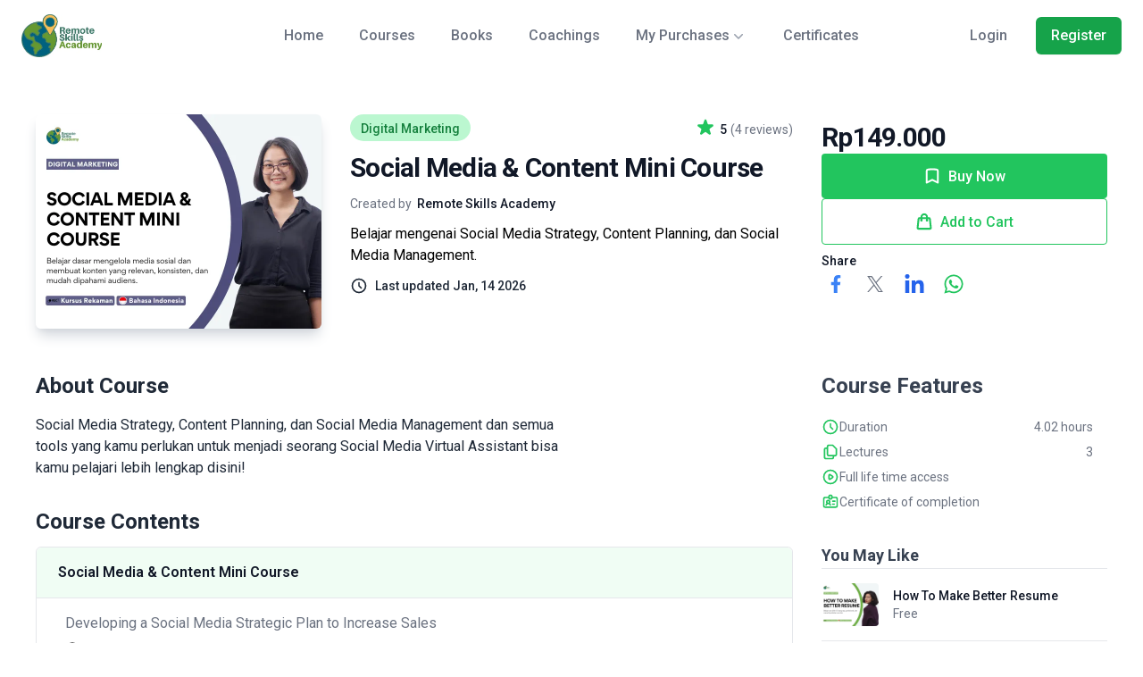

--- FILE ---
content_type: text/html; charset=utf-8
request_url: https://remoteskillsacademy.mounev.com/course/details/social-media-content-mini-course
body_size: 15685
content:
<!DOCTYPE html>
<html lang="en">

<head>
  <meta charset="UTF-8">
  <meta http-equiv="X-UA-Compatible" content="IE=edge">
  <meta name="viewport" content="width=device-width, initial-scale=1.0">
  <link rel="icon" type="image/png" sizes="96x96" href="https://ik.imagekit.io/ynfchjk1brk/1787aa84-cd93-469d-9f7f-fc11c3d2fd60.jpeg">
  <link href="https://fonts.googleapis.com/css2?family=Lexend:wght@300;400;500;600;700;800&display=swap"
    rel="stylesheet">
  <link href="https://fonts.googleapis.com/css2?family=Quicksand:wght@300;400;500;600;700&display=swap"
    rel="stylesheet">
  <link href="https://fonts.googleapis.com/css2?family=Roboto:wght@300;400;500;600;700&display=swap" rel="stylesheet">
  <link href="https://fonts.googleapis.com/css2?family=Lato:wght@300;400;500;600;700&display=swap" rel="stylesheet">
  <link href="https://vjs.zencdn.net/7.10.2/video-js.css" rel="stylesheet" />
  <link rel="stylesheet" href="/static/css/style.min.css?updatedAt=1763584460842">
  <title>Social Media &amp; Content Mini Course  - Remote Skills Academy</title>
  <meta name="keywords" content="">
  <meta name="author" content="Social Media &amp; Content Mini Course  - Remote Skills Academy">
  <meta name="description" content="Belajar mengenai Social Media Strategy, Content Planning, dan Social Media Management.">
  <meta property="og:image" content="https://ik.imagekit.io/ynfchjk1brk/1f8deedd-6945-41ce-af66-0e168ac6cdbf.jpeg?tr=w-64">
    <script async src="https://www.googletagmanager.com/gtag/js?id=G-C13675MJRR"></script>
    <script>
      window.dataLayer = window.dataLayer || [];
      function gtag(){dataLayer.push(arguments);}
      gtag('js', new Date());

      gtag('config', 'G-C13675MJRR');
    </script>
  
    <meta name="facebook-domain-verification" content="u5tdkjcnt4dp867witnn5qu3oy6bau" />
    <!-- Facebook Pixel Code -->
    <script>
      !function(f,b,e,v,n,t,s)
      {if(f.fbq)return;n=f.fbq=function(){n.callMethod?
      n.callMethod.apply(n,arguments):n.queue.push(arguments)};
      if(!f._fbq)f._fbq=n;n.push=n;n.loaded=!0;n.version='2.0';
      n.queue=[];t=b.createElement(e);t.async=!0;
      t.src=v;s=b.getElementsByTagName(e)[0];
      s.parentNode.insertBefore(t,s)}(window, document,'script',
      'https://connect.facebook.net/en_US/fbevents.js');
      fbq('init', '1347202576796588');
      fbq('track', 'PageView');
    </script>
    <noscript>
      <img height="1" width="1" style="display:none" 
          src="https://www.facebook.com/tr?id=1347202576796588');}}&ev=PageView&noscript=1"/>
    </noscript>
    <!-- End Facebook Pixel Code -->
  <style>
    html {
      scroll-behavior: smooth;
    }
  </style>
</head>

<body class="font-roboto">
  <!-- This example requires Tailwind CSS v2.0+ -->
<div x-data="courseDetails()" class="relative bg-white font-roboto">
  <div x-data="studentHeader()" class="w-full relative bg-white z-20">
    <div x-show="isShowMyProducts" @click.away="isShowMyProduct = false" class="absolute inset-x-0 top-0 -z-10 bg-white pt-14 shadow-lg ring-1 ring-gray-900/5" x-cloak>
      <div class="mx-auto grid max-w-7xl grid-cols-4 gap-x-4 px-6 py-10 lg:px-8 xl:gap-x-8">
        <div class="group relative rounded-lg p-6 text-sm/6 hover:bg-gray-50">
          <div class="flex h-11 w-11 items-center justify-center rounded-lg bg-gray-50 group-hover:bg-white">
            <svg class="h-6 w-6 text-gray-600 group-hover:text-green-500" fill="none" stroke="currentColor" stroke-width="2" viewBox="0 0 24 24" xmlns="http://www.w3.org/2000/svg" aria-hidden="true">
              <path stroke-linecap="round" stroke-linejoin="round" d="M9 17.25v1.007a3 3 0 01-.879 2.122L7.5 21h9l-.621-.621A3 3 0 0115 18.257V17.25m6-12V15a2.25 2.25 0 01-2.25 2.25H5.25A2.25 2.25 0 013 15V5.25m18 0A2.25 2.25 0 0018.75 3H5.25A2.25 2.25 0 003 5.25m18 0V12a2.25 2.25 0 01-2.25 2.25H5.25A2.25 2.25 0 013 12V5.25"></path>
            </svg>
          </div>
          <a href="/courses" class="mt-6 block font-semibold text-gray-900">
            courses
            <span class="absolute inset-0"></span>
          </a>
          <p class="mt-1 text-gray-600">Build valuable skills and deepen your understanding with a range of topics tailored to your learning needs</p>
        </div>
        <div class="group relative rounded-lg p-6 text-sm/6 hover:bg-gray-50">
          <div class="flex h-11 w-11 items-center justify-center rounded-lg bg-gray-50 group-hover:bg-white">
            <svg class="h-6 w-6 text-gray-600 group-hover:text-green-500" data-slot="icon" fill="none" stroke-width="2" stroke="currentColor" viewBox="0 0 24 24" xmlns="http://www.w3.org/2000/svg" aria-hidden="true">
              <path stroke-linecap="round" stroke-linejoin="round" d="M6.75 3v2.25M17.25 3v2.25M3 18.75V7.5a2.25 2.25 0 0 1 2.25-2.25h13.5A2.25 2.25 0 0 1 21 7.5v11.25m-18 0A2.25 2.25 0 0 0 5.25 21h13.5A2.25 2.25 0 0 0 21 18.75m-18 0v-7.5A2.25 2.25 0 0 1 5.25 9h13.5A2.25 2.25 0 0 1 21 11.25v7.5m-9-6h.008v.008H12v-.008ZM12 15h.008v.008H12V15Zm0 2.25h.008v.008H12v-.008ZM9.75 15h.008v.008H9.75V15Zm0 2.25h.008v.008H9.75v-.008ZM7.5 15h.008v.008H7.5V15Zm0 2.25h.008v.008H7.5v-.008Zm6.75-4.5h.008v.008h-.008v-.008Zm0 2.25h.008v.008h-.008V15Zm0 2.25h.008v.008h-.008v-.008Zm2.25-4.5h.008v.008H16.5v-.008Zm0 2.25h.008v.008H16.5V15Z"></path>
            </svg>
          </div>
          <a href="/coachings" class="mt-6 block font-semibold text-gray-900">
            coachings
            <span class="absolute inset-0"></span>
          </a>
          <p class="mt-1 text-gray-600">Engage one-on-one with our experts. Tailored guidance to help you achieve personal and professional growth.</p>
        </div>
        <div class="group relative rounded-lg p-6 text-sm/6 hover:bg-gray-50">
          <div class="flex h-11 w-11 items-center justify-center rounded-lg bg-gray-50 group-hover:bg-white">
            <svg class="h-6 w-6 text-gray-600 group-hover:text-green-500" fill="none" stroke="currentColor" stroke-width="2" viewBox="0 0 24 24" xmlns="http://www.w3.org/2000/svg" aria-hidden="true">
              <path stroke-linecap="round" stroke-linejoin="round" d="M12 6.042A8.967 8.967 0 006 3.75c-1.052 0-2.062.18-3 .512v14.25A8.987 8.987 0 016 18c2.305 0 4.408.867 6 2.292m0-14.25a8.966 8.966 0 016-2.292c1.052 0 2.062.18 3 .512v14.25A8.987 8.987 0 0018 18a8.967 8.967 0 00-6 2.292m0-14.25v14.25"></path>
            </svg>
          </div>
          <a href="/books" class="mt-6 block font-semibold text-gray-900">
            books
            <span class="absolute inset-0"></span>
          </a>
          <p class="mt-1 text-gray-600">Explore a curated selection of insightful books. Enhance your knowledge and stay informed on the latest industry trends.</p>
        </div>
        <div class="group relative rounded-lg p-6 text-sm/6 hover:bg-gray-50">
          <div class="flex h-11 w-11 items-center justify-center rounded-lg bg-gray-50 group-hover:bg-white">
            <svg class="h-6 w-6 text-gray-600 group-hover:text-green-500" data-slot="icon" fill="none" stroke-width="2" stroke="currentColor" viewBox="0 0 24 24" xmlns="http://www.w3.org/2000/svg" aria-hidden="true">
              <path stroke-linecap="round" stroke-linejoin="round" d="M9.813 15.904 9 18.75l-.813-2.846a4.5 4.5 0 0 0-3.09-3.09L2.25 12l2.846-.813a4.5 4.5 0 0 0 3.09-3.09L9 5.25l.813 2.846a4.5 4.5 0 0 0 3.09 3.09L15.75 12l-2.846.813a4.5 4.5 0 0 0-3.09 3.09ZM18.259 8.715 18 9.75l-.259-1.035a3.375 3.375 0 0 0-2.455-2.456L14.25 6l1.036-.259a3.375 3.375 0 0 0 2.455-2.456L18 2.25l.259 1.035a3.375 3.375 0 0 0 2.456 2.456L21.75 6l-1.035.259a3.375 3.375 0 0 0-2.456 2.456ZM16.894 20.567 16.5 21.75l-.394-1.183a2.25 2.25 0 0 0-1.423-1.423L13.5 18.75l1.183-.394a2.25 2.25 0 0 0 1.423-1.423l.394-1.183.394 1.183a2.25 2.25 0 0 0 1.423 1.423l1.183.394-1.183.394a2.25 2.25 0 0 0-1.423 1.423Z"></path>
            </svg>
          </div>
          <a href="/bootcamps" class="mt-6 block font-semibold text-gray-900">
            Bootcamps
            <span class="absolute inset-0"></span>
          </a>
          <p class="mt-1 text-gray-600">Intensive, hands-on training designed to fast-track your skills. Get ready to tackle real-world challenges with confidence.</p>
        </div>
      </div>
    </div>
  
    <div class="max-w-7xl mx-auto px-2 sm:px-6">
      <div class="flex justify-between items-center py-4 md:justify-start md:space-x-8">
        <div class="w-full flex flex-row items-center justify-between md:justify-start lg:w-0 lg:flex-1">
          <a href="/">
            <img src="https://ik.imagekit.io/ynfchjk1brk/1e4ef5e4-8812-49cd-ba93-0fb9ff80c205.jpeg" class="w-auto max-h-12 mx-auto" alt="">
          </a>
          <div class="flex flex-row gap-2 items-center">
            <button type="button"
              class="flex sm:hidden group w-full rounded-md py-1 text-sm text-left font-medium text-gray-700 focus:outline-none">
              <a href="/cart"
                class="ml-3 inline-flex text-gray-800 hover:text-green-500 bg-transparent hover:bg-green-200 rounded items-center justify-center px-3 py-2">
                <svg class="w-5 h-5" fill="none" stroke="currentColor" viewBox="0 0 24 24"
                  xmlns="http://www.w3.org/2000/svg">
                  <path stroke-linecap="round" stroke-linejoin="round" stroke-width="2"
                    d="M16 11V7a4 4 0 00-8 0v4M5 9h14l1 12H4L5 9z"></path>
                </svg>
              </a>
            </button>
  
  
            <div class="block md:hidden">
              <svg @click="openMenu = true" class="w-8 h-8" fill="none" stroke="currentColor" viewBox="0 0 24 24"
                xmlns="http://www.w3.org/2000/svg">
                <path stroke-linecap="round" stroke-linejoin="round" stroke-width="2" d="M4 6h16M4 12h16M4 18h16"></path>
              </svg>
              <div class="w-screen h-full fixed top-0 inset-0 z-50" x-show="openMenu" @click.away="openMenu = false"
                x-cloak>
                <nav class="grid gap-y-4 pb-4 bg-white shadow-lg">
                  <div class="flex flex-row items-center justify-between pt-5 pl-4 pr-2">
                    <img src="https://ik.imagekit.io/ynfchjk1brk/1e4ef5e4-8812-49cd-ba93-0fb9ff80c205.jpeg" class="w-auto max-h-12" alt="">
                    <svg @click="openMenu = false" class="w-6 h-6 text-gray-500" fill="currentColor" viewBox="0 0 20 20"
                      xmlns="http://www.w3.org/2000/svg">
                      <path fill-rule="evenodd"
                        d="M4.293 4.293a1 1 0 011.414 0L10 8.586l4.293-4.293a1 1 0 111.414 1.414L11.414 10l4.293 4.293a1 1 0 01-1.414 1.414L10 11.414l-4.293 4.293a1 1 0 01-1.414-1.414L8.586 10 4.293 5.707a1 1 0 010-1.414z"
                        clip-rule="evenodd"></path>
                    </svg>
                  </div>
                  <div class="flex flex-col space-y-2 py-1" role="none">
                    <a :href="loginUrl" class="text-base capitalize font-normal text-green-500 px-4 py-2" role="menuitem"
                      tabindex="-1" id="options-menu-item-5">
                      Login
                    </a>
                    <a :href="registerUrl" class="text-base capitalize font-normal text-green-500 px-4 py-2" role="menuitem"
                      tabindex="-1" id="options-menu-item-5">
                      Register
                    </a>
                  </div>
                  <hr>
                  <a href="/"
                    class="text-gray-800 capitalize font-semibold block text-sm hover:bg-green-500 hover:text-white rounded px-4 py-2">
                    home
                  </a>
                    <a href="/courses"
                      class="text-gray-800 capitalize font-semibold block text-sm hover:bg-green-500 hover:text-white rounded px-4 py-2">
                      courses
                    </a>
  
                    <a href="/books"
                      class="text-gray-800 capitalize font-semibold block text-sm hover:bg-green-500 hover:text-white rounded px-4 py-2">
                      books
                    </a>
  
                    <a href="/books"
                      class="text-gray-800 capitalize font-semibold block text-sm hover:bg-green-500 hover:text-white rounded px-4 py-2">
                      coachings
                    </a>
  
                  <div class="flex flex-col">
                    <button type="button" @click="isShowMyPurchaseMobile = !isShowMyPurchaseMobile" class="w-full text-gray-800 flex capitalize font-semibold text-sm rounded px-4 py-2" aria-controls="disclosure-1" aria-expanded="false">
                    My Purchases
                      <svg class="h-5 w-5 flex-none" viewBox="0 0 20 20" fill="currentColor" aria-hidden="true" data-slot="icon">
                        <path fill-rule="evenodd" d="M5.22 8.22a.75.75 0 0 1 1.06 0L10 11.94l3.72-3.72a.75.75 0 1 1 1.06 1.06l-4.25 4.25a.75.75 0 0 1-1.06 0L5.22 9.28a.75.75 0 0 1 0-1.06Z" clip-rule="evenodd" />
                      </svg>
                    </button>
  
                    <div x-show="isShowMyPurchaseMobile" class="mt-2 space-y-2 pl-2" id="disclosure-1" x-cloak> 
                      <a href="/myCourses?redirectUrl=/myCourses" class="text-gray-800 capitalize font-semibold block text-sm hover:bg-green-500 hover:text-white rounded px-4 py-2">My Courses</a>
                      <a href="/myCoachings?redirectUrl=/myCoachings" class="text-gray-800 capitalize font-semibold block text-sm hover:bg-green-500 hover:text-white rounded px-4 py-2">My Coachings</a>
                      <a href="/myBooks?redirectUrl=/myBooks" class="text-gray-800 capitalize font-semibold block text-sm hover:bg-green-500 hover:text-white rounded px-4 py-2">My Books</a>
                    </div>
                  </div>
  
  
                  <a href="/certificates?redirectUrl=/certificates"
                    class="text-gray-800 capitalize font-semibold block text-sm hover:bg-green-500 hover:text-white rounded px-4 py-2">
                    certificates
                  </a>
                </nav>
              </div>
            </div>
          </div>
        </div>
        <nav class="hidden md:flex space-x-10">
          <a href="/" class="text-base capitalize font-medium text-gray-500 hover:text-green-500">
            home
          </a>
            <a href="/courses" class="text-base capitalize font-medium text-gray-500 hover:text-green-500">
              courses
            </a>
            <a href="/books" class="text-base capitalize font-medium text-gray-500 hover:text-green-500">
              books
            </a>
            <a href="/coachings" class="text-base capitalize font-medium text-gray-500 hover:text-green-500">
              coachings
            </a>
          <div class="relative">
            <button type="button" @click="isShowMyPurchases = !isShowMyPurchases" class="text-base capitalize font-medium text-gray-500 hover:text-green-500 flex items-center" aria-expanded="false">
              My Purchases
              <svg class="h-5 w-5 flex-none text-gray-400" viewBox="0 0 20 20" fill="currentColor" aria-hidden="true" data-slot="icon">
                <path fill-rule="evenodd" d="M5.22 8.22a.75.75 0 0 1 1.06 0L10 11.94l3.72-3.72a.75.75 0 1 1 1.06 1.06l-4.25 4.25a.75.75 0 0 1-1.06 0L5.22 9.28a.75.75 0 0 1 0-1.06Z" clip-rule="evenodd" />
              </svg>
            </button>
            <div x-show="isShowMyPurchases" @click.away="isShowMyPurchases = false" class="absolute -left-8 top-full z-10 mt-3 w-screen max-w-md overflow-hidden rounded-3xl bg-white shadow-lg ring-1 ring-gray-900/5" x-cloak>
              <div class="p-4">
                <div class="group relative flex items-center gap-x-6 rounded-lg p-4 text-sm/6 hover:bg-gray-50">
                  <div class="flex h-11 w-11 flex-none items-center justify-center rounded-lg bg-gray-50 group-hover:bg-white">
                    <svg class="h-6 w-6 text-gray-600 group-hover:text-green-500" fill="none" stroke="currentColor" stroke-width="2" viewBox="0 0 24 24" xmlns="http://www.w3.org/2000/svg" aria-hidden="true">
                      <path stroke-linecap="round" stroke-linejoin="round" d="M9 17.25v1.007a3 3 0 01-.879 2.122L7.5 21h9l-.621-.621A3 3 0 0115 18.257V17.25m6-12V15a2.25 2.25 0 01-2.25 2.25H5.25A2.25 2.25 0 013 15V5.25m18 0A2.25 2.25 0 0018.75 3H5.25A2.25 2.25 0 003 5.25m18 0V12a2.25 2.25 0 01-2.25 2.25H5.25A2.25 2.25 0 013 12V5.25"></path>
                    </svg>
                  </div>
                  <div class="flex-auto">
                    <a href="/myCourses?redirectUrl=/myCourses" class="block font-semibold text-gray-900">
                      My Courses
                      <span class="absolute inset-0"></span>
                    </a>
                  </div>
                </div>
                <div class="group relative flex items-center gap-x-6 rounded-lg p-4 text-sm/6 hover:bg-gray-50">
                  <div class="flex h-11 w-11 flex-none items-center justify-center rounded-lg bg-gray-50 group-hover:bg-white">
                    <svg class="h-6 w-6 text-gray-600 group-hover:text-green-500" data-slot="icon" fill="none" stroke-width="2" stroke="currentColor" viewBox="0 0 24 24" xmlns="http://www.w3.org/2000/svg" aria-hidden="true">
                      <path stroke-linecap="round" stroke-linejoin="round" d="M6.75 3v2.25M17.25 3v2.25M3 18.75V7.5a2.25 2.25 0 0 1 2.25-2.25h13.5A2.25 2.25 0 0 1 21 7.5v11.25m-18 0A2.25 2.25 0 0 0 5.25 21h13.5A2.25 2.25 0 0 0 21 18.75m-18 0v-7.5A2.25 2.25 0 0 1 5.25 9h13.5A2.25 2.25 0 0 1 21 11.25v7.5m-9-6h.008v.008H12v-.008ZM12 15h.008v.008H12V15Zm0 2.25h.008v.008H12v-.008ZM9.75 15h.008v.008H9.75V15Zm0 2.25h.008v.008H9.75v-.008ZM7.5 15h.008v.008H7.5V15Zm0 2.25h.008v.008H7.5v-.008Zm6.75-4.5h.008v.008h-.008v-.008Zm0 2.25h.008v.008h-.008V15Zm0 2.25h.008v.008h-.008v-.008Zm2.25-4.5h.008v.008H16.5v-.008Zm0 2.25h.008v.008H16.5V15Z"></path>
                    </svg>
                  </div>
                  <div class="flex-auto">
                    <a href="/myCoachings?redirectUrl=/myCoachings" class="block font-semibold text-gray-900">
                      My Coachings
                      <span class="absolute inset-0"></span>
                    </a>
                  </div>
                </div>
                <div class="group relative flex items-center gap-x-6 rounded-lg p-4 text-sm/6 hover:bg-gray-50">
                  <div class="flex h-11 w-11 flex-none items-center justify-center rounded-lg bg-gray-50 group-hover:bg-white">
                    <svg class="h-6 w-6 text-gray-600 group-hover:text-green-500" fill="none" stroke="currentColor" stroke-width="2" viewBox="0 0 24 24" xmlns="http://www.w3.org/2000/svg" aria-hidden="true">
                      <path stroke-linecap="round" stroke-linejoin="round" d="M12 6.042A8.967 8.967 0 006 3.75c-1.052 0-2.062.18-3 .512v14.25A8.987 8.987 0 016 18c2.305 0 4.408.867 6 2.292m0-14.25a8.966 8.966 0 016-2.292c1.052 0 2.062.18 3 .512v14.25A8.987 8.987 0 0018 18a8.967 8.967 0 00-6 2.292m0-14.25v14.25"></path>
                    </svg>
                  </div>
                  <div class="flex-auto">
                    <a href="/myBooks?redirectUrl=/myBooks" class="block font-semibold text-gray-900">
                      My Books
                      <span class="absolute inset-0"></span>
                    </a>
                  </div>
                </div>
              </div>
            </div>
          </div>
          <a href="/certificates?redirectUrl=/certificates" class="text-base capitalize font-medium text-gray-500 hover:text-green-500">
            certificates
          </a>
        </nav>
        <div class="hidden md:flex items-center justify-end md:flex-1 lg:w-0 relative">
          <a :href="loginUrl" class="whitespace-nowrap capitalize text-base font-medium text-gray-500 hover:text-green-500">
            Login
          </a>
          <a :href="registerUrl"
            class="ml-8 capitalize whitespace-nowrap inline-flex items-center justify-center px-4 py-2 border border-transparent rounded-md shadow-sm text-base font-medium text-white bg-green-600 hover:bg-green-600">
            Register
          </a>
        </div>
      </div>
    </div>
  </div>
  <div class="px-4 overflow-hidden bg-white py-8 sm:pt-12">
    <div class="mx-auto max-w-7xl md:px-6 lg:px-6">
      <div class="grid grid-cols-1 gap-x-8 gap-y-4 sm:gap-y-20 lg:grid-cols-7 lg:items-start">
        <div class="col-span-7 sm:col-span-2">
          <input type="hidden" id="promotional-video" value="">
          <img class="aspect-[4/3] w-full h-auto object-cover rounded-md shadow-lg shadow-gray-300"
            src="https://ik.imagekit.io/ynfchjk1brk/1f8deedd-6945-41ce-af66-0e168ac6cdbf.jpeg"
            alt="">
        </div>
        <div class="col-span-7 sm:col-span-3 mt-6 sm:mt-0">
          <div class="mx-auto max-w-2xl lg:mx-0 lg:max-w-lg">  
            <div class="flex flex-row items-center justify-between">
              <p
                class="w-max inline-flex items-center px-3 pt-1.5 pb-1 rounded-full text-sm font-medium bg-green-200 text-green-700">
                Digital Marketing
              </p>
              <div class="md:px-0" role="none">
                <div class="flex items-center space-x-1 text-sm text-green-500">
                  <svg class="w-6 h-6" fill="currentColor" viewBox="0 0 20 20" xmlns="http://www.w3.org/2000/svg">
                    <path
                      d="M9.049 2.927c.3-.921 1.603-.921 1.902 0l1.07 3.292a1 1 0 00.95.69h3.462c.969 0 1.371 1.24.588 1.81l-2.8 2.034a1 1 0 00-.364 1.118l1.07 3.292c.3.921-.755 1.688-1.54 1.118l-2.8-2.034a1 1 0 00-1.175 0l-2.8 2.034c-.784.57-1.838-.197-1.539-1.118l1.07-3.292a1 1 0 00-.364-1.118L2.98 8.72c-.783-.57-.38-1.81.588-1.81h3.461a1 1 0 00.951-.69l1.07-3.292z">
                    </path>
                  </svg>
                  <span class="mt-1 text-gray-900 font-medium">5</span>
                  <span class="mt-1 text-gray-500">(4 reviews)</span>
                </div>
              </div>
            </div>

            <h2 class="mt-3 text-2xl font-bold tracking-tight text-gray-900 md:text-3xl">
              Social Media &amp; Content Mini Course 
            </h2>
            <p class="mt-3 text-sm font-medium text-gray-900">
              <span class="text-sm font-normal text-gray-500">Created by&nbsp;</span><span
                class="text-gray-900 font-medium">
                Remote Skills Academy
              </span>
            </p>
            <p class="mt-3 max-w-xl">Belajar mengenai Social Media Strategy, Content Planning, dan Social Media Management.</p>
            <div class="mt-3 flex flex-row items-center justify-between">
              <div class="flex space-x-1 text-sm text-gray-800 font-medium">
                <svg class="w-5 h-5 hidden md:block mr-2" fill="none" stroke="currentColor" viewBox="0 0 24 24"
                  xmlns="http://www.w3.org/2000/svg">
                  <path stroke-linecap="round" stroke-linejoin="round" stroke-width="2"
                    d="M12 8v4l3 3m6-3a9 9 0 11-18 0 9 9 0 0118 0z"></path>
                </svg>
                Last updated Jan, 14 2026
              </div>
            </div>
          </div>
        </div>
        <div class="col-span-7 sm:col-span-2 flex flex-col gap-3 mt-3 md:mt-0">
          <div
            class="flex flex-col md:flex-row md:items-center justify-between rounded md:py-0">
            <div class="flex flex-col">
              <div class="flex space-x-2 items-baseline">
                <p class="mt-2 text-2xl font-bold tracking-tight text-gray-900 sm:text-3xl">
                  Rp149.000
                </p>
              </div>
            </div>
          </div>
          <div class="flex flex-col gap-3">
            <button type="button" @click="buy('social-media-content-mini-course')"
              class="flex items-center text-center justify-center w-full md:w-full bg-green-500 hover:bg-green-600 hover:shadow-lg hover:shadow-green-200 text-white rounded px-3 py-3 text-md font-medium capitalize" x-cloak>
              <span>
                <svg class="w-5 h-5 mr-2" data-slot="icon" fill="none" stroke-width="2.5" stroke="currentColor" viewBox="0 0 24 24" xmlns="http://www.w3.org/2000/svg" aria-hidden="true">
                  <path stroke-linecap="round" stroke-linejoin="round" d="M17.593 3.322c1.1.128 1.907 1.077 1.907 2.185V21L12 17.25 4.5 21V5.507c0-1.108.806-2.057 1.907-2.185a48.507 48.507 0 0 1 11.186 0Z"></path>
                </svg>
              </span>
              <span class="pt-0.5">buy now</span>
            </button>
            <button x-show="!loadingInitCheckIsCourseInsideCart && !isCourseInsideCart" type="button"
              @click="addToCart('social-media-content-mini-course')"
              class="flex items-center text-center justify-center w-full md:w-full bg-transparent text-green-500 border border-green-500 hover:bg-green-500 hover:shadow-lg hover:shadow-green-200 hover:text-white rounded px-3 py-3 text-md font-medium"
              x-bind:disabled="loadingInitCheckIsCourseInsideCart" x-cloak>
              <span>
                <svg class="w-5 h-5 mr-2" data-slot="icon" fill="none" stroke-width="2.5" stroke="currentColor" viewBox="0 0 24 24" xmlns="http://www.w3.org/2000/svg" aria-hidden="true">
                  <path stroke-linecap="round" stroke-linejoin="round" d="M15.75 10.5V6a3.75 3.75 0 1 0-7.5 0v4.5m11.356-1.993 1.263 12c.07.665-.45 1.243-1.119 1.243H4.25a1.125 1.125 0 0 1-1.12-1.243l1.264-12A1.125 1.125 0 0 1 5.513 7.5h12.974c.576 0 1.059.435 1.119 1.007ZM8.625 10.5a.375.375 0 1 1-.75 0 .375.375 0 0 1 .75 0Zm7.5 0a.375.375 0 1 1-.75 0 .375.375 0 0 1 .75 0Z"></path>
                </svg>
              </span>
              <span class="pt-0.5">Add to Cart</span>
            </button>
            <a href="/cart" x-show="!loadingInitCheckIsCourseInsideCart && isCourseInsideCart"
              class="flex items-center text-center justify-center w-full md:w-full bg-transparent text-green-500 border border-green-500 hover:bg-green-500 hover:text-white rounded px-3 py-3 text-md font-medium text-center">
              <span>
                <svg class="w-5 h-5 mr-2" data-slot="icon" fill="none" stroke-width="2.5" stroke="currentColor" viewBox="0 0 24 24" xmlns="http://www.w3.org/2000/svg" aria-hidden="true">
                  <path stroke-linecap="round" stroke-linejoin="round" d="M15.75 10.5V6a3.75 3.75 0 1 0-7.5 0v4.5m11.356-1.993 1.263 12c.07.665-.45 1.243-1.119 1.243H4.25a1.125 1.125 0 0 1-1.12-1.243l1.264-12A1.125 1.125 0 0 1 5.513 7.5h12.974c.576 0 1.059.435 1.119 1.007ZM8.625 10.5a.375.375 0 1 1-.75 0 .375.375 0 0 1 .75 0Zm7.5 0a.375.375 0 1 1-.75 0 .375.375 0 0 1 .75 0Z"></path>
                </svg>
              </span>
              <span class="pt-0.5">Go to Cart</span>
            </a>
                      </div>

          <div class="hidden md:flex flex-col justify-center mt-2">
            <h2 class="block text-sm font-medium text-gray-900">Share</h2>
            <div class="flex flex-wrap space-x-3 md:order-2">
              <a href="javascript:void(window.open('https://www.facebook.com/sharer.php?u=' + encodeURIComponent(document.location) + '?t=' + encodeURIComponent(document.title)))"
                class="w-8 h-8 flex p-1 items-center justify-center text-blue-500 hover:text-white bg-white hover:bg-blue-500 rounded">
                <span class="sr-only">Facebook</span>
                <svg aria-hidden="true" class="h-5 w-5" xmlns="http://www.w3.org/2000/svg" viewBox="0 0 320 512">
                  <path fill="currentColor"
                    d="m279.14 288 14.22-92.66h-88.91v-60.13c0-25.35 12.42-50.06 52.24-50.06h40.42V6.26S260.43 0 225.36 0c-73.22 0-121.08 44.38-121.08 124.72v70.62H22.89V288h81.39v224h100.17V288z" />
                </svg>
              </a>


              <a href="javascript:void(window.open('https://x.com/share?url=' + encodeURIComponent(document.location) + '&text=' + encodeURIComponent(document.title)))"
                class="w-8 h-8 flex items-center justify-center text-gray-500 hover:text-gray-600 bg-white hover:bg-blue-400 rounded">
                <span class="sr-only">X</span>
                <svg class="h-6 w-6" fill="currentColor" viewBox="0 0 24 24" aria-hidden="true">
                  <path d="M13.6823 10.6218L20.2391 3H18.6854L12.9921 9.61788L8.44486 3H3.2002L10.0765 13.0074L3.2002 21H4.75404L10.7663 14.0113L15.5685 21H20.8131L13.6819 10.6218H13.6823ZM11.5541 13.0956L10.8574 12.0991L5.31391 4.16971H7.70053L12.1742 10.5689L12.8709 11.5655L18.6861 19.8835H16.2995L11.5541 13.096V13.0956Z" />
                </svg>
              </a>

              <a href="javascript:void(window.open('https://www.linkedin.com/shareArticle?url=' + encodeURIComponent(document.location) + '&title=' + encodeURIComponent(document.title)))"
                class="w-8 h-8 flex p-1 items-center justify-center text-blue-600 hover:text-white bg-white hover:bg-blue-600 rounded">
                <span class="sr-only">LinkedIn</span>
                <svg aria-hidden="true" class="h-6 w-6 mt-0.5" xmlns="http://www.w3.org/2000/svg" viewBox="0 0 448 512">
                  <path fill="currentColor"
                    d="M100.28 448H7.4V148.9h92.88zM53.79 108.1C24.09 108.1 0 83.5 0 53.8a53.79 53.79 0 0 1 107.58 0c0 29.7-24.1 54.3-53.79 54.3zM447.9 448h-92.68V302.4c0-34.7-.7-79.2-48.29-79.2-48.29 0-55.69 37.7-55.69 76.7V448h-92.78V148.9h89.08v40.8h1.3c12.4-23.5 42.69-48.3 87.88-48.3 94 0 111.28 61.9 111.28 142.3V448z" />
                </svg>
              </a>

              <a href="javascript:void(window.open('https://api.whatsapp.com/send?text=?url=' + encodeURIComponent(document.location) + '&title=' + encodeURIComponent(document.title)))"
                class="w-8 h-8 flex items-center p-1 justify-center text-green-500 hover:text-white bg-white hover:bg-green-500 rounded">
                <span class="sr-only">WhatsApp</span>
                <svg aria-hidden="true" class="h-6 w-6" xmlns="http://www.w3.org/2000/svg" viewBox="0 0 448 512">
                  <path fill="currentColor"
                    d="M380.9 97.1C339 55.1 283.2 32 223.9 32c-122.4 0-222 99.6-222 222 0 39.1 10.2 77.3 29.6 111L0 480l117.7-30.9c32.4 17.7 68.9 27 106.1 27h.1c122.3 0 224.1-99.6 224.1-222 0-59.3-25.2-115-67.1-157zm-157 341.6c-33.2 0-65.7-8.9-94-25.7l-6.7-4-69.8 18.3L72 359.2l-4.4-7c-18.5-29.4-28.2-63.3-28.2-98.2 0-101.7 82.8-184.5 184.6-184.5 49.3 0 95.6 19.2 130.4 54.1 34.8 34.9 56.2 81.2 56.1 130.5 0 101.8-84.9 184.6-186.6 184.6zm101.2-138.2c-5.5-2.8-32.8-16.2-37.9-18-5.1-1.9-8.8-2.8-12.5 2.8-3.7 5.6-14.3 18-17.6 21.8-3.2 3.7-6.5 4.2-12 1.4-32.6-16.3-54-29.1-75.5-66-5.7-9.8 5.7-9.1 16.3-30.3 1.8-3.7.9-6.9-.5-9.7-1.4-2.8-12.5-30.1-17.1-41.2-4.5-10.8-9.1-9.3-12.5-9.5-3.2-.2-6.9-.2-10.6-.2-3.7 0-9.7 1.4-14.8 6.9-5.1 5.6-19.4 19-19.4 46.3 0 27.3 19.9 53.7 22.6 57.4 2.8 3.7 39.1 59.7 94.8 83.8 35.2 15.2 49 16.5 66.6 13.9 10.7-1.6 32.8-13.4 37.4-26.4 4.6-13 4.6-24.1 3.2-26.4-1.3-2.5-5-3.9-10.5-6.6z" />
                </svg>
              </a>
            </div>
          </div>
        </div>
      </div>
    </div>
  </div>

  <div class="px-4 overflow-hidden bg-white py-8 sm:pt-4">
    <div class="mx-auto max-w-7xl md:px-6 lg:px-6">
      <div class="grid grid-cols-1 gap-x-8 gap-y-16 sm:gap-y-20 lg:grid-cols-7 lg:items-start">
        <div class="col-span-5 flex flex-col space-y-8">

            <div>
              <h2 class="block text-2xl font-bold text-gray-800 capitalize">about course</h2>
              <article class="mt-4 prose prose-sm md:prose-md text-base text-gray-800">
                <p>Social Media Strategy,&nbsp;Content Planning, dan Social Media Management dan semua tools yang kamu perlukan untuk menjadi seorang Social Media Virtual Assistant bisa kamu pelajari lebih lengkap disini!</p>
              </article>
            </div>


          <div class="space-y-3">
            <h2 x-show="!isInitCurriculum && sections.length > 0" class="block text-2xl font-bold text-gray-800 capitalize">course contents</h2>

            <div x-show="isInitCurriculum" class="space-y-6 pb-8" x-cloak>
              <div class="flex flex-col justify-between space-y-0.5">
                <div class="w-full h-12 bg-gray-200 rounded shimmer"></div>
                <div class="w-full h-12 bg-gray-200 rounded shimmer"></div>
                <div class="w-full h-12 bg-gray-200 rounded shimmer"></div>
                <div class="w-full h-12 bg-gray-200 rounded shimmer"></div>
              </div>
              <div class="flex flex-col justify-between space-y-0.5">
                <div class="w-full h-12 bg-gray-200 rounded shimmer"></div>
                <div class="w-full h-12 bg-gray-200 rounded shimmer"></div>
                <div class="w-full h-12 bg-gray-200 rounded shimmer"></div>
                <div class="w-full h-12 bg-gray-200 rounded shimmer"></div>
              </div>
              <div class="flex flex-col justify-between space-y-0.5">
                <div class="w-full h-12 bg-gray-200 rounded shimmer"></div>
                <div class="w-full h-12 bg-gray-200 rounded shimmer"></div>
                <div class="w-full h-12 bg-gray-200 rounded shimmer"></div>
                <div class="w-full h-12 bg-gray-200 rounded shimmer"></div>
              </div>
              <div class="flex flex-col justify-between space-y-0.5">
                <div class="w-full h-12 bg-gray-200 rounded shimmer"></div>
                <div class="w-full h-12 bg-gray-200 rounded shimmer"></div>
                <div class="w-full h-12 bg-gray-200 rounded shimmer"></div>
                <div class="w-full h-12 bg-gray-200 rounded shimmer"></div>
              </div>
            </div>

            <template x-for="section in sections">
              <div class="flex flex-col border rounded-md text-base">
                <h3 class="bg-green-50 rounded-t-md py-4 px-6 border-b text-gray-900 font-semibold mb-2" x-text="section.title"></h3>
                <template x-for="lecture in section.lectures">
                  <div class="flex flex-col py-2 px-8">
                    <h4 class="text-gray-500" x-text="lecture.title"></h4>
                    <div class="mt-2 grid grid-cols-2 md:grid-cols-4 space-y-1 md:space-y-0 text-xs">
                      <template x-if="lecture.video">
                        <div class="flex space-x-1 items-center">
                          <svg class="w-4 h-4" fill="none" stroke="currentColor" viewBox="0 0 24 24"
                            xmlns="http://www.w3.org/2000/svg">
                            <path stroke-linecap="round" stroke-linejoin="round" stroke-width="2"
                              d="M14.752 11.168l-3.197-2.132A1 1 0 0010 9.87v4.263a1 1 0 001.555.832l3.197-2.132a1 1 0 000-1.664z">
                            </path>
                            <path stroke-linecap="round" stroke-linejoin="round" stroke-width="2"
                              d="M21 12a9 9 0 11-18 0 9 9 0 0118 0z"></path>
                          </svg>
                          <span x-text="lecture.formattedDuration"></span>
                        </div>
                      </template>

                      <template x-if="lecture.files.length > 0">
                        <div class="flex space-x-1 items-center">
                          <svg class="w-4 h-4" fill="none" stroke="currentColor" viewBox="0 0 24 24"
                            xmlns="http://www.w3.org/2000/svg">
                            <path stroke-linecap="round" stroke-linejoin="round" stroke-width="2"
                              d="M15.172 7l-6.586 6.586a2 2 0 102.828 2.828l6.414-6.586a4 4 0 00-5.656-5.656l-6.415 6.585a6 6 0 108.486 8.486L20.5 13">
                            </path>
                          </svg>
                          <span x-text="lecture.files.length + ' file(s)'"></span>
                        </div>
                      </template>

                      <template x-if="lecture.numberOfAssessments > 0">
                        <div class="flex space-x-1 items-center">
                          <svg class="w-4 h-4" fill="none" stroke="currentColor" viewBox="0 0 24 24"
                            xmlns="http://www.w3.org/2000/svg">
                            <path stroke-linecap="round" stroke-linejoin="round" stroke-width="2"
                              d="M8.228 9c.549-1.165 2.03-2 3.772-2 2.21 0 4 1.343 4 3 0 1.4-1.278 2.575-3.006 2.907-.542.104-.994.54-.994 1.093m0 3h.01M21 12a9 9 0 11-18 0 9 9 0 0118 0z">
                            </path>
                          </svg>
                          <template x-if="lecture.numberOfAssessments">
                            <span x-text="lecture.numberOfAssessments + ' assessment(s)'"></span>
                          </template>
                        </div>
                      </template>

                      <template x-if="lecture.numberOfAssignments > 0">
                        <div class="flex space-x-1 items-center">
                          <svg class="w-4 h-4" fill="none" stroke="currentColor" viewBox="0 0 24 24"
                            xmlns="http://www.w3.org/2000/svg">
                            <path stroke-linecap="round" stroke-linejoin="round" stroke-width="2"
                              d="M8.228 9c.549-1.165 2.03-2 3.772-2 2.21 0 4 1.343 4 3 0 1.4-1.278 2.575-3.006 2.907-.542.104-.994.54-.994 1.093m0 3h.01M21 12a9 9 0 11-18 0 9 9 0 0118 0z">
                            </path>
                          </svg>
                          <template x-if="lecture.numberOfAssignments">
                            <span x-text="lecture.numberOfAssignments + ' assignment(s)'"></span>
                          </template>
                        </div>
                      </template>
                    </div>
                  </div>
                </template>
              </div>
            </template>
          </div>


            <div class="flex-1 p-0 flex flex-col justify-between">
              <div href="#" class="block space-y-8">
                <div class="space-y-1">
                  <h2 class="block text-2xl font-bold text-gray-800 capitalize">reviews</h2>
                  <div class="w-full flex-col px-0 space-y-2 py-4 border-b">
                    <div class="w-full flex items-center space-x-2">
                      <img src="/static/images/avatar.jpg"
                        class="h-12 w-12 rounded-full" alt="avatar">
                      <div class="w-full">
                        <div class="flex flex-row items-center justify-between">
                          <div class="flex flex-col space-y-px">
                            <h1 class="text-gray-900 font-medium leading-5">Laksamana Ryan Muhammad  . <span class="text-xs text-gray-500 font-normal">May, 08 2024</span></h1>
                            
                          </div>
                          <div class="flex space-x-1 items-center py-1">
                            <div class="flex items-center space-x-1 text-sm text-green-500">
                              <svg class="w-5 h-5" fill="currentColor" viewBox="0 0 20 20" xmlns="http://www.w3.org/2000/svg">
                                <path
                                  d="M9.049 2.927c.3-.921 1.603-.921 1.902 0l1.07 3.292a1 1 0 00.95.69h3.462c.969 0 1.371 1.24.588 1.81l-2.8 2.034a1 1 0 00-.364 1.118l1.07 3.292c.3.921-.755 1.688-1.54 1.118l-2.8-2.034a1 1 0 00-1.175 0l-2.8 2.034c-.784.57-1.838-.197-1.539-1.118l1.07-3.292a1 1 0 00-.364-1.118L2.98 8.72c-.783-.57-.38-1.81.588-1.81h3.461a1 1 0 00.951-.69l1.07-3.292z">
                                </path>
                              </svg>
                              <span class="text-gray-800 font-medium pt-1">5</span>
                            </div>
                          </div>
                        </div>
                        <p class="text-gray-900 text-sm"></p>
                      </div>
                    </div>
                  </div>
                  <div class="w-full flex-col px-0 space-y-2 py-4 border-b">
                    <div class="w-full flex items-center space-x-2">
                      <img src="/static/images/avatar.jpg"
                        class="h-12 w-12 rounded-full" alt="avatar">
                      <div class="w-full">
                        <div class="flex flex-row items-center justify-between">
                          <div class="flex flex-col space-y-px">
                            <h1 class="text-gray-900 font-medium leading-5">ABDUL HANIP HUTAGALUNG . <span class="text-xs text-gray-500 font-normal">Mar, 06 2024</span></h1>
                            
                          </div>
                          <div class="flex space-x-1 items-center py-1">
                            <div class="flex items-center space-x-1 text-sm text-green-500">
                              <svg class="w-5 h-5" fill="currentColor" viewBox="0 0 20 20" xmlns="http://www.w3.org/2000/svg">
                                <path
                                  d="M9.049 2.927c.3-.921 1.603-.921 1.902 0l1.07 3.292a1 1 0 00.95.69h3.462c.969 0 1.371 1.24.588 1.81l-2.8 2.034a1 1 0 00-.364 1.118l1.07 3.292c.3.921-.755 1.688-1.54 1.118l-2.8-2.034a1 1 0 00-1.175 0l-2.8 2.034c-.784.57-1.838-.197-1.539-1.118l1.07-3.292a1 1 0 00-.364-1.118L2.98 8.72c-.783-.57-.38-1.81.588-1.81h3.461a1 1 0 00.951-.69l1.07-3.292z">
                                </path>
                              </svg>
                              <span class="text-gray-800 font-medium pt-1">5</span>
                            </div>
                          </div>
                        </div>
                        <p class="text-gray-900 text-sm">isinya daging, ga perlu keluarin jutaa, nyicip dulu yang ini langsung lakuin di akun sosmed pribadi dan bisnis. Bismillah 2 digit di 2024</p>
                      </div>
                    </div>
                  </div>
                  <div class="w-full flex-col px-0 space-y-2 py-4 border-b">
                    <div class="w-full flex items-center space-x-2">
                      <img src="/static/images/avatar.jpg"
                        class="h-12 w-12 rounded-full" alt="avatar">
                      <div class="w-full">
                        <div class="flex flex-row items-center justify-between">
                          <div class="flex flex-col space-y-px">
                            <h1 class="text-gray-900 font-medium leading-5">Yogie Pratama . <span class="text-xs text-gray-500 font-normal">Mar, 03 2024</span></h1>
                            
                          </div>
                          <div class="flex space-x-1 items-center py-1">
                            <div class="flex items-center space-x-1 text-sm text-green-500">
                              <svg class="w-5 h-5" fill="currentColor" viewBox="0 0 20 20" xmlns="http://www.w3.org/2000/svg">
                                <path
                                  d="M9.049 2.927c.3-.921 1.603-.921 1.902 0l1.07 3.292a1 1 0 00.95.69h3.462c.969 0 1.371 1.24.588 1.81l-2.8 2.034a1 1 0 00-.364 1.118l1.07 3.292c.3.921-.755 1.688-1.54 1.118l-2.8-2.034a1 1 0 00-1.175 0l-2.8 2.034c-.784.57-1.838-.197-1.539-1.118l1.07-3.292a1 1 0 00-.364-1.118L2.98 8.72c-.783-.57-.38-1.81.588-1.81h3.461a1 1 0 00.951-.69l1.07-3.292z">
                                </path>
                              </svg>
                              <span class="text-gray-800 font-medium pt-1">5</span>
                            </div>
                          </div>
                        </div>
                        <p class="text-gray-900 text-sm">good and nice course</p>
                      </div>
                    </div>
                  </div>
                  <div class="w-full flex-col px-0 space-y-2 py-4 border-b">
                    <div class="w-full flex items-center space-x-2">
                      <img src="/static/images/avatar.jpg"
                        class="h-12 w-12 rounded-full" alt="avatar">
                      <div class="w-full">
                        <div class="flex flex-row items-center justify-between">
                          <div class="flex flex-col space-y-px">
                            <h1 class="text-gray-900 font-medium leading-5">Uyuunul Husniyyah . <span class="text-xs text-gray-500 font-normal">Dec, 20 2023</span></h1>
                            
                          </div>
                          <div class="flex space-x-1 items-center py-1">
                            <div class="flex items-center space-x-1 text-sm text-green-500">
                              <svg class="w-5 h-5" fill="currentColor" viewBox="0 0 20 20" xmlns="http://www.w3.org/2000/svg">
                                <path
                                  d="M9.049 2.927c.3-.921 1.603-.921 1.902 0l1.07 3.292a1 1 0 00.95.69h3.462c.969 0 1.371 1.24.588 1.81l-2.8 2.034a1 1 0 00-.364 1.118l1.07 3.292c.3.921-.755 1.688-1.54 1.118l-2.8-2.034a1 1 0 00-1.175 0l-2.8 2.034c-.784.57-1.838-.197-1.539-1.118l1.07-3.292a1 1 0 00-.364-1.118L2.98 8.72c-.783-.57-.38-1.81.588-1.81h3.461a1 1 0 00.951-.69l1.07-3.292z">
                                </path>
                              </svg>
                              <span class="text-gray-800 font-medium pt-1">5</span>
                            </div>
                          </div>
                        </div>
                        <p class="text-gray-900 text-sm"></p>
                      </div>
                    </div>
                  </div>
                </div>
              </div>
            </div>
        </div>

        <div class="col-span-2">
          <h2 class="block text-2xl font-bold text-gray-700 capitalize">course features</h2>
          <div class="w-full mt-4 flex flex-col gap-3">
            <div x-show="duration !== '0 seconds'" class="flex flex-row justify-between py-1">
              <div class="flex flex-row gap-3">
                <svg class="w-5 h-5 text-green-500" fill="none" stroke="currentColor" viewBox="0 0 24 24"
                  xmlns="http://www.w3.org/2000/svg">
                  <path stroke-linecap="round" stroke-linejoin="round" stroke-width="2"
                    d="M12 8v4l3 3m6-3a9 9 0 11-18 0 9 9 0 0118 0z"></path>
                </svg>
                <p class="text-sm text-gray-500">Duration</p>
              </div>
              <p class="text-gray-500 block px-4 text-sm" x-text="duration">...</p>
            </div>
            <div x-show="numberOfLectures > 0" class="flex flex-row justify-between py-1">
              <div class="flex flex-row gap-3">
                <svg class="w-5 h-5 text-green-500" fill="none" stroke="currentColor" viewBox="0 0 24 24"
                  xmlns="http://www.w3.org/2000/svg">
                  <path stroke-linecap="round" stroke-linejoin="round" stroke-width="2"
                    d="M8 7v8a2 2 0 002 2h6M8 7V5a2 2 0 012-2h4.586a1 1 0 01.707.293l4.414 4.414a1 1 0 01.293.707V15a2 2 0 01-2 2h-2M8 7H6a2 2 0 00-2 2v10a2 2 0 002 2h8a2 2 0 002-2v-2">
                  </path>
                </svg>
                <p class="text-sm text-gray-500">Lectures</p>
              </div>
              <p class="text-gray-500 block px-4 text-sm" x-text="numberOfLectures">...</p>
            </div>
            <div x-show="downloadableResources > 0" class="flex flex-row justify-between py-1">
              <div class="flex flex-row gap-3">
                <svg class="w-5 h-5 text-green-500" fill="none" stroke="currentColor" viewBox="0 0 24 24"
                  xmlns="http://www.w3.org/2000/svg">
                  <path stroke-linecap="round" stroke-linejoin="round" stroke-width="2"
                    d="M12 10v6m0 0l-3-3m3 3l3-3m2 8H7a2 2 0 01-2-2V5a2 2 0 012-2h5.586a1 1 0 01.707.293l5.414 5.414a1 1 0 01.293.707V19a2 2 0 01-2 2z">
                  </path>
                </svg>
                <p class="text-sm text-gray-500">Downloadable resources</p>
              </div>
              <p class="text-gray-500 block px-4 text-sm" x-text="downloadableResources">...</p>
            </div>
            <div x-show="quizzes > 0" class="flex flex-row justify-between py-1">
              <div class="flex flex-row gap-3">
                <svg class="w-5 h-5 text-green-500" fill="none" stroke="currentColor" viewBox="0 0 24 24"
                  xmlns="http://www.w3.org/2000/svg">
                  <path stroke-linecap="round" stroke-linejoin="round" stroke-width="2"
                    d="M9 5H7a2 2 0 00-2 2v12a2 2 0 002 2h10a2 2 0 002-2V7a2 2 0 00-2-2h-2M9 5a2 2 0 002 2h2a2 2 0 002-2M9 5a2 2 0 012-2h2a2 2 0 012 2m-6 9l2 2 4-4">
                  </path>
                </svg>
                <p class="text-sm text-gray-500">Quizzes</p>
              </div>
              <p class="text-gray-500 block px-4 text-sm" x-text="quizzes">...</p>
            </div>
            <div x-show="isFullTimeAccess" class="flex flex-row justify-between py-1">
              <div class="flex flex-row gap-3">
                <svg class="w-5 h-5 text-green-500" fill="none" stroke="currentColor" viewBox="0 0 24 24"
                  xmlns="http://www.w3.org/2000/svg">
                  <path stroke-linecap="round" stroke-linejoin="round" stroke-width="2"
                    d="M14.752 11.168l-3.197-2.132A1 1 0 0010 9.87v4.263a1 1 0 001.555.832l3.197-2.132a1 1 0 000-1.664z">
                  </path>
                  <path stroke-linecap="round" stroke-linejoin="round" stroke-width="2" d="M21 12a9 9 0 11-18 0 9 9 0 0118 0z">
                  </path>
                </svg>
                <p class="text-sm text-gray-500">Full life time access</p>
              </div>
            </div>
            <div x-show="isCertificate" class="flex flex-row justify-between py-1">
              <div class="flex flex-row gap-3">
                <svg class="w-5 h-5 text-green-500" fill="none" stroke="currentColor" viewBox="0 0 24 24"
                  xmlns="http://www.w3.org/2000/svg">
                  <path stroke-linecap="round" stroke-linejoin="round" stroke-width="2"
                    d="M10 6H5a2 2 0 00-2 2v9a2 2 0 002 2h14a2 2 0 002-2V8a2 2 0 00-2-2h-5m-4 0V5a2 2 0 114 0v1m-4 0a2 2 0 104 0m-5 8a2 2 0 100-4 2 2 0 000 4zm0 0c1.306 0 2.417.835 2.83 2M9 14a3.001 3.001 0 00-2.83 2M15 11h3m-3 4h2">
                  </path>
                </svg>
                <p class="text-sm text-gray-500">Certificate of completion</p>
              </div>
            </div>
          </div>

          <h2 x-show="courseSuggestions.length > 0" class="block text-lg font-bold text-gray-700 mt-8 capitalize">you may like</h2>
          <ul x-show="courseSuggestions.length > 0" class="divide-y divide-gray-200">
            <template x-for="item in courseSuggestions">
              <li class="py-4">
                <a :href="'/course/details/' + item.slug" class="flex items-center space-x-4">
                  <div class="flex-shrink-0">
                    <img class="w-16 aspect-[4/3] rounded object-cover"
                      :src="item.cover || '	https://ik.imagekit.io/ynfchjk1brk/thumbnail_courses_u3D5dpAiN.png?updatedAt=1641376608470'"
                      alt="">
                  </div>
                  <div class="flex-1 min-w-0">
                    <p class="text-sm font-medium text-gray-900 truncate" x-text="item.title">
                      ...
                    </p>
                    <p class="text-sm text-gray-500 truncate" x-text="item.price">
                      ...
                    </p>
                  </div>
                </a>
              </li>
            </template>
          </ul>
        </div>
      </div>
    </div>
  </div>

  <div class="w-screen block md:hidden z-40 bg-white border-t border-gray-50 fixed bottom-0">
    <div class="w-screen h-1.5 rotate-180 shadow-md"></div>
    <div class="flex flex-row gap-3 px-4 pt-1 pb-2">
        <div
          class="w-full flex flex-col md:flex-row md:items-center justify-between md:border border-green-500 bg-white rounded md:px-8 md:py-6">
          <div class="w-full flex flex-row gap-3">
            <button x-show="!loadingInitCheckIsCourseInsideCart && !isCourseInsideCart" type="button"
              @click="addToCart('social-media-content-mini-course')"
              class="flex items-center text-center justify-center w-full bg-transparent text-green-500 border border-green-500 hover:bg-green-500 hover:shadow-lg hover:shadow-green-200 hover:text-white rounded px-3 py-2 text-md font-semibold"
              x-bind:disabled="loadingInitCheckIsCourseInsideCart" x-cloak>
              <span>
                <svg class="w-5 h-5 mr-2" data-slot="icon" fill="none" stroke-width="2.5" stroke="currentColor" viewBox="0 0 24 24" xmlns="http://www.w3.org/2000/svg" aria-hidden="true">
                  <path stroke-linecap="round" stroke-linejoin="round" d="M15.75 10.5V6a3.75 3.75 0 1 0-7.5 0v4.5m11.356-1.993 1.263 12c.07.665-.45 1.243-1.119 1.243H4.25a1.125 1.125 0 0 1-1.12-1.243l1.264-12A1.125 1.125 0 0 1 5.513 7.5h12.974c.576 0 1.059.435 1.119 1.007ZM8.625 10.5a.375.375 0 1 1-.75 0 .375.375 0 0 1 .75 0Zm7.5 0a.375.375 0 1 1-.75 0 .375.375 0 0 1 .75 0Z"></path>
                </svg>
              </span>
              <span class="pt-0.5">Add to Cart</span>
            </button>
            <button type="button" @click="buy('social-media-content-mini-course')"
              class="flex items-center text-center justify-center w-full bg-green-500 hover:bg-green-600 hover:shadow-lg hover:shadow-green-200 text-white rounded px-3 py-2 text-md font-semibold capitalize" x-cloak>
              <span>
                <svg class="w-5 h-5 mr-2" data-slot="icon" fill="none" stroke-width="2.5" stroke="currentColor" viewBox="0 0 24 24" xmlns="http://www.w3.org/2000/svg" aria-hidden="true">
                  <path stroke-linecap="round" stroke-linejoin="round" d="M17.593 3.322c1.1.128 1.907 1.077 1.907 2.185V21L12 17.25 4.5 21V5.507c0-1.108.806-2.057 1.907-2.185a48.507 48.507 0 0 1 11.186 0Z"></path>
                </svg>
              </span>
              <span class="pt-0.5">buy now</span>
            </button>
            <a href="/cart" x-show="!loadingInitCheckIsCourseInsideCart && isCourseInsideCart"
              class="w-full bg-transparent text-green-500 border border-green-500 hover:bg-green-500 hover:text-white rounded px-3 py-2 text-md font-semibold text-center">
              Go to Cart
            </a>
                      </div>
        </div>
    </div>
  </div>

  <div
    class="hidden max-w-7xl mx-auto py-1 space-y-4 px-4 sm:px-6 lg:py-12 lg:px-8 lg:flex lg:items-left lg:gap-10">
      <input type="hidden" id="course-slug" value="social-media-content-mini-course">
      <input type="hidden" id="course-title" value="Social Media &amp; Content Mini Course ">
      <input type="hidden" value="" x-ref="studentEmail">
      <input type="hidden" value="1347202576796588" x-ref="metaPixelId">
  </div>

  <div x-show="isShowEnrollModal" class="relative z-50" aria-labelledby="modal-title" role="dialog" aria-modal="true" x-cloak>
    <div class="fixed inset-0 bg-gray-500/75 transition-opacity" aria-hidden="true"></div>

    <div class="fixed inset-0 z-50 w-screen overflow-y-auto">
      <div class="flex min-h-full items-end justify-center p-4 text-center sm:items-center sm:p-0">
        <div class="relative transform overflow-hidden rounded-lg bg-white px-4 pb-4 pt-5 text-left shadow-xl transition-all sm:my-8 sm:w-full sm:max-w-lg sm:p-6">
          <div>
            <div class="mx-auto flex size-12 items-center justify-center rounded-full bg-green-100">
              <p class="text-2xl">🚀</p>
            </div>
            <div class="mt-3 text-center sm:mt-5">
              <h3 class="text-base font-semibold text-gray-900" id="modal-title">Confirm Enrollment</h3>
              <div class="mt-2">
                <p class="text-sm text-gray-500">
                  Are you sure you want to enroll in <span x-text="enrollModalMessage"></span>?
                </p>
              </div>
            </div>
          </div>
          <div class="mt-5 sm:mt-6 sm:grid sm:grid-flow-row-dense sm:grid-cols-2 sm:gap-3">
            <button type="button" @click="doEnroll()" class="inline-flex w-full justify-center rounded-md bg-green-600 px-3 py-2 text-sm font-semibold text-white shadow-sm hover:bg-green-500 focus-visible:outline focus-visible:outline-2 focus-visible:outline-offset-2 focus-visible:outline-green-600 sm:col-start-2">Confirm Enrollment</button>
            <button type="button" @click="isShowEnrollModal = false" class="mt-3 inline-flex w-full justify-center rounded-md bg-white px-3 py-2 text-sm font-semibold text-gray-900 shadow-sm ring-1 ring-inset ring-gray-300 hover:bg-gray-50 sm:col-start-1 sm:mt-0">Cancel</button>
          </div>
        </div>
      </div>
    </div>
  </div>


  <footer class="bg-green-50" aria-labelledby="footer-heading">
    <h2 id="footer-heading" class="sr-only">Footer</h2>
    <div class="max-w-7xl mx-auto py-12 px-4 sm:px-6 lg:pt-8 lg:pb-6 lg:px-8">
      <div class="relative flex flex-col md:flex-row lg:flex lg:items-center lg:justify-between xl:mt-0">
        <div class="w-full md:w-1/2">
          <h3 class="text-sm font-semibold text-gray-900 tracking-wider uppercase mb-4">
            contact
          </h3>
          <div class="flex items-center gap-2 mt-2 text-base text-gray-700">
            <div class="w-7">
              <svg class="w-5 h-5 mt-1" fill="currentColor" viewBox="0 0 20 20" xmlns="http://www.w3.org/2000/svg">
                <path d="M2.003 5.884L10 9.882l7.997-3.998A2 2 0 0016 4H4a2 2 0 00-1.997 1.884z"></path>
                <path d="M18 8.118l-8 4-8-4V14a2 2 0 002 2h12a2 2 0 002-2V8.118z"></path>
              </svg>
            </div>
            info@remoteskills.academy
          </div>
          <div class="flex flex-col mt-8">
              <h3 class="text-sm font-semibold text-gray-900 tracking-wider uppercase mb-2">
                external link
              </h3>
                  <a href="https://remoteskills.academy/" class="hover:text-green-500 mt-2" target="_blank">Remote Skills Academy Website </a>
          </div>
        </div>
        <div class="md:absolute bottom-0 right-0 mt-8 md:mt-0 flex space-x-6 md:order-2">
          <a href="https://www.facebook.com/remoteskillsacademy/" class="text-gray-700 hover:text-green-500" target="_blank">
            <span class="sr-only">Facebook</span>
            <svg class="h-6 w-6" fill="currentColor" viewBox="0 0 24 24" aria-hidden="true">
              <path fill-rule="evenodd"
                d="M22 12c0-5.523-4.477-10-10-10S2 6.477 2 12c0 4.991 3.657 9.128 8.438 9.878v-6.987h-2.54V12h2.54V9.797c0-2.506 1.492-3.89 3.777-3.89 1.094 0 2.238.195 2.238.195v2.46h-1.26c-1.243 0-1.63.771-1.63 1.562V12h2.773l-.443 2.89h-2.33v6.988C18.343 21.128 22 16.991 22 12z"
                clip-rule="evenodd" />
            </svg>
          </a>
  
          <a href="https://twitter.com/remoteskillsac" class="text-gray-700 hover:text-green-500" target="_blank">
            <span class="sr-only">Twitter</span>
            <svg class="h-6 w-6" fill="currentColor" viewBox="0 0 24 24" aria-hidden="true">
              <path
                d="M8.29 20.251c7.547 0 11.675-6.253 11.675-11.675 0-.178 0-.355-.012-.53A8.348 8.348 0 0022 5.92a8.19 8.19 0 01-2.357.646 4.118 4.118 0 001.804-2.27 8.224 8.224 0 01-2.605.996 4.107 4.107 0 00-6.993 3.743 11.65 11.65 0 01-8.457-4.287 4.106 4.106 0 001.27 5.477A4.072 4.072 0 012.8 9.713v.052a4.105 4.105 0 003.292 4.022 4.095 4.095 0 01-1.853.07 4.108 4.108 0 003.834 2.85A8.233 8.233 0 012 18.407a11.616 11.616 0 006.29 1.84" />
            </svg>
          </a>
  
          <a href="https://www.instagram.com/remoteskillsacademy/?hl&#x3D;en" class="text-gray-700 hover:text-green-500" target="_blank">
            <span class="sr-only">Instagram</span>
            <svg class="h-6 w-6" fill="currentColor" viewBox="0 0 24 24" aria-hidden="true">
              <path fill-rule="evenodd"
                d="M12.315 2c2.43 0 2.784.013 3.808.06 1.064.049 1.791.218 2.427.465a4.902 4.902 0 011.772 1.153 4.902 4.902 0 011.153 1.772c.247.636.416 1.363.465 2.427.048 1.067.06 1.407.06 4.123v.08c0 2.643-.012 2.987-.06 4.043-.049 1.064-.218 1.791-.465 2.427a4.902 4.902 0 01-1.153 1.772 4.902 4.902 0 01-1.772 1.153c-.636.247-1.363.416-2.427.465-1.067.048-1.407.06-4.123.06h-.08c-2.643 0-2.987-.012-4.043-.06-1.064-.049-1.791-.218-2.427-.465a4.902 4.902 0 01-1.772-1.153 4.902 4.902 0 01-1.153-1.772c-.247-.636-.416-1.363-.465-2.427-.047-1.024-.06-1.379-.06-3.808v-.63c0-2.43.013-2.784.06-3.808.049-1.064.218-1.791.465-2.427a4.902 4.902 0 011.153-1.772A4.902 4.902 0 015.45 2.525c.636-.247 1.363-.416 2.427-.465C8.901 2.013 9.256 2 11.685 2h.63zm-.081 1.802h-.468c-2.456 0-2.784.011-3.807.058-.975.045-1.504.207-1.857.344-.467.182-.8.398-1.15.748-.35.35-.566.683-.748 1.15-.137.353-.3.882-.344 1.857-.047 1.023-.058 1.351-.058 3.807v.468c0 2.456.011 2.784.058 3.807.045.975.207 1.504.344 1.857.182.466.399.8.748 1.15.35.35.683.566 1.15.748.353.137.882.3 1.857.344 1.054.048 1.37.058 4.041.058h.08c2.597 0 2.917-.01 3.96-.058.976-.045 1.505-.207 1.858-.344.466-.182.8-.398 1.15-.748.35-.35.566-.683.748-1.15.137-.353.3-.882.344-1.857.048-1.055.058-1.37.058-4.041v-.08c0-2.597-.01-2.917-.058-3.96-.045-.976-.207-1.505-.344-1.858a3.097 3.097 0 00-.748-1.15 3.098 3.098 0 00-1.15-.748c-.353-.137-.882-.3-1.857-.344-1.023-.047-1.351-.058-3.807-.058zM12 6.865a5.135 5.135 0 110 10.27 5.135 5.135 0 010-10.27zm0 1.802a3.333 3.333 0 100 6.666 3.333 3.333 0 000-6.666zm5.338-3.205a1.2 1.2 0 110 2.4 1.2 1.2 0 010-2.4z"
                clip-rule="evenodd" />
            </svg>
          </a>
  
  
          <a href="https://www.linkedin.com/company/66288006/admin/feed/posts/" class="text-gray-700 hover:text-green-500" target="_blank">
            <span class="sr-only">LinkedIn</span>
            <svg class="fill-current w-5 h-5" viewBox="0 0 20 20" aria-hidden="true">
              <path fill-rule="evenodd"
                d="M16.338 16.338H13.67V12.16c0-.995-.017-2.277-1.387-2.277-1.39 0-1.601 1.086-1.601 2.207v4.248H8.014v-8.59h2.559v1.174h.037c.356-.675 1.227-1.387 2.526-1.387 2.703 0 3.203 1.778 3.203 4.092v4.711zM5.005 6.575a1.548 1.548 0 11-.003-3.096 1.548 1.548 0 01.003 3.096zm-1.337 9.763H6.34v-8.59H3.667v8.59zM17.668 1H2.328C1.595 1 1 1.581 1 2.298v15.403C1 18.418 1.595 19 2.328 19h15.34c.734 0 1.332-.582 1.332-1.299V2.298C19 1.581 18.402 1 17.668 1z"
                clip-rule="evenodd"></path>
            </svg>
          </a>
  
          <a href="https://www.tiktok.com/@remoteskillsacademy" class="text-gray-700 hover:text-green-500" target="_blank">
            <span class="sr-only">TikTok</span>
              <svg class="fill-current w-5 h-5" fill="#000000" width="800px" height="800px" viewBox="0 0 512 512" id="icons" xmlns="http://www.w3.org/2000/svg"><path d="M412.19,118.66a109.27,109.27,0,0,1-9.45-5.5,132.87,132.87,0,0,1-24.27-20.62c-18.1-20.71-24.86-41.72-27.35-56.43h.1C349.14,23.9,350,16,350.13,16H267.69V334.78c0,4.28,0,8.51-.18,12.69,0,.52-.05,1-.08,1.56,0,.23,0,.47-.05.71,0,.06,0,.12,0,.18a70,70,0,0,1-35.22,55.56,68.8,68.8,0,0,1-34.11,9c-38.41,0-69.54-31.32-69.54-70s31.13-70,69.54-70a68.9,68.9,0,0,1,21.41,3.39l.1-83.94a153.14,153.14,0,0,0-118,34.52,161.79,161.79,0,0,0-35.3,43.53c-3.48,6-16.61,30.11-18.2,69.24-1,22.21,5.67,45.22,8.85,54.73v.2c2,5.6,9.75,24.71,22.38,40.82A167.53,167.53,0,0,0,115,470.66v-.2l.2.2C155.11,497.78,199.36,496,199.36,496c7.66-.31,33.32,0,62.46-13.81,32.32-15.31,50.72-38.12,50.72-38.12a158.46,158.46,0,0,0,27.64-45.93c7.46-19.61,9.95-43.13,9.95-52.53V176.49c1,.6,14.32,9.41,14.32,9.41s19.19,12.3,49.13,20.31c21.48,5.7,50.42,6.9,50.42,6.9V131.27C453.86,132.37,433.27,129.17,412.19,118.66Z"/></svg>
          </a>
  
          <a href="https://www.youtube.com/channel/UCjYLsGCQ1US2mvSFvWo0pug" class="text-gray-700 hover:text-green-500" target="_blank">
            <span class="sr-only">YouTube</span>
            <svg class="fill-current w-5 h-5" aria-hidden="true" focusable="false" data-prefix="fab" data-icon="youtube" role="img" xmlns="http://www.w3.org/2000/svg" viewBox="0 0 576 512">
              <path fill="currentColor" d="M549.655 124.083c-6.281-23.65-24.787-42.276-48.284-48.597C458.781 64 288 64 288 64S117.22 64 74.629 75.486c-23.497 6.322-42.003 24.947-48.284 48.597-11.412 42.867-11.412 132.305-11.412 132.305s0 89.438 11.412 132.305c6.281 23.65 24.787 41.5 48.284 47.821C117.22 448 288 448 288 448s170.78 0 213.371-11.486c23.497-6.321 42.003-24.171 48.284-47.821 11.412-42.867 11.412-132.305 11.412-132.305s0-89.438-11.412-132.305zm-317.51 213.508V175.185l142.739 81.205-142.739 81.201z">
              </path>
            </svg>
          </a>
        </div>
      </div>
      <div class="mt-8 border-t border-green-200 pt-4 md:pt-6">
        <div class="w-full flex flex-col-reverse md:flex-row md:items-center justify-between">
          <div>
            <p class="mt-6 text-base text-gray-900 md:mt-0 md:order-1">
              &copy; 2025 Remote Skills Academy. All rights reserved.
            </p>
          </div>
          <div class="flex flex-col md:flex-row md:space-x-8">
            <a href="/checkCertificate" class="mt-2 text-base text-gray-900 md:mt-0 md:order-1 hover:underline capitalize">
              Check Certificate
            </a>
            <a href="/student/privacy-policy" class="mt-2 text-base text-gray-900 md:mt-0 md:order-1 hover:underline capitalize">
              Privacy Policy
            </a>
            <a href="/student/terms-of-service" class="mt-2 text-base text-gray-900 md:mt-0 md:order-1 hover:underline capitalize">
              Terms & Conditions
            </a>
          </div>
        </div>
      </div>
    </div>
    <div class="w-full bg-gray-800 border-t z-50 flex items-center justify-center gap-2 flex-shrink-0 px-5 py-1.5">
      <p class="text-gray-400 text-sm">Powered by </p>
      <a href="https://mounev.com/">
        <svg class="fill-current text-blue-500 h-3.5 mt-1" xmlns="http://www.w3.org/2000/svg" viewBox="0 0 200 32">
          <defs>
          </defs>
          <path
            d="M33.9.73C35.3 3.36 36.7 6 38.11 8.6c1.13 2.09 2.24 4.18 3.37 6.3l2.31 4.3c.06.09.07.25.21.25s.19-.16.25-.27L47 14.32a158 158 0 0 0 2-3.61.43.43 0 0 1 .63-.23c1.44.6 2.88 1.17 4.32 1.73.29.11.37.23.2.52q-3.72 6.73-7.43 13.51l-2.54 4.65c-.05.11-.09.3-.25.3s-.17-.19-.23-.3c-1.72-3.21-3.45-6.42-5.16-9.62-1.52-2.82-3-5.66-4.57-8.49 0-.07-.06-.23-.17-.21s-.14.14-.17.23c-1.24 2.2-2.41 4.36-3.63 6.55l-5.62 10.44c-.21.4-.44.79-.63 1.19s-.25.25-.39 0c-.55-1-1.11-2.07-1.67-3.09-1.93-3.61-3.89-7.2-5.83-10.81l-2.19-4c-.06-.09-.08-.25-.21-.23s-.13.14-.17.23c-1.21 2.15-2.4 4.32-3.61 6.47l-1 1.85c-.13.25-.27.26-.52.17-1.57-.63-3.14-1.27-4.74-1.9l-.17-.06v-.15c.73-1.33 1.46-2.65 2.17-4 1.23-2.24 2.46-4.51 3.68-6.75L13.36.75h.08q4.49 8.32 9 16.62c.33.6.66 1.19 1 1.81.12.23.23.27.35 0a.44.44 0 0 1 .1-.16c1.65-3 3.28-6 4.93-9l5.1-9.27c-.08-.02-.04-.02-.02-.02ZM75.4 10.06c.16-.06.19-.19.25-.29a7.63 7.63 0 0 1 6.59-3.68 7 7 0 0 1 4.68 1.4 7.69 7.69 0 0 1 2.8 4.66 10.93 10.93 0 0 1 .28 2.36v11c0 .62 0 .62-.59.62h-2.36c-.52 0-.53 0-.53-.52V14.76a5.91 5.91 0 0 0-1.33-4 3.35 3.35 0 0 0-1.63-1.16 6.75 6.75 0 0 0-3-.23 4.67 4.67 0 0 0-3.79 3.24 7.61 7.61 0 0 0-.44 2.21c-.06.88-.09 1.77-.09 2.65 0 1.05-.1 2.11 0 3.17.07 1.65 0 3.3 0 4.95 0 .5 0 .5-.5.5h-2.18c-.63 0-.63 0-.63-.62V15.8a13.76 13.76 0 0 0-.21-2.71 4.4 4.4 0 0 0-4.53-3.8c-3-.15-4.85 1.81-5.37 4.42a7.51 7.51 0 0 0-.17 1.65v10.13c0 .6 0 .6-.62.6h-2.34c-.36 0-.48-.14-.46-.48V7.01c0-.52 0-.54.52-.54h2.49c.29 0 .41.1.41.4v1.96c0 .04.16-.06.21-.11a7.64 7.64 0 0 1 8.33-2.19 6.37 6.37 0 0 1 4 3.47s.19 0 .21.06ZM168.65 6.2a9.88 9.88 0 0 1 8 5c.23.35.42.71.63 1.08s.19.52-.23.73c-1.34.67-2.63 1.44-3.94 2.17l-8.38 4.66-2.1 1.15c-.28.16-.09.29 0 .41a5.85 5.85 0 0 0 2.31 1.7 7.38 7.38 0 0 0 8.73-2.26c.17-.23.31-.27.54-.08.56.46 1.11.9 1.69 1.33.3.23.25.42 0 .65a10.12 10.12 0 0 1-6.09 3.72 10 10 0 0 1-6.58-.86 9.85 9.85 0 0 1-5.51-7.91 9.86 9.86 0 0 1 3-8.54c1.98-2.01 4.38-2.97 7.93-2.95Zm-.81 3a5.46 5.46 0 0 0-2.45.36 7.61 7.61 0 0 0-4.72 5.76 4.9 4.9 0 0 0 .11 2.76c.08.23.17.33.42.18 1.31-.75 2.63-1.48 4-2.21 2.57-1.42 5.14-2.86 7.73-4.28.27-.16.29-.29.1-.48a3 3 0 0 0-.25-.25 6.91 6.91 0 0 0-4.94-1.86ZM140.43 9.18c.2 0 .27-.16.35-.25a7.68 7.68 0 0 1 6.28-2.75 7.56 7.56 0 0 1 6.23 3.28 7.26 7.26 0 0 1 1.31 4c.19 4.07 0 8.16.08 12.25 0 .31-.12.42-.43.42h-2.53c-.52 0-.54 0-.54-.52v-11.3a4.87 4.87 0 0 0-4.26-5A5.19 5.19 0 0 0 142 10.9a6.1 6.1 0 0 0-1.48 3.65 43 43 0 0 0-.15 4.68v6.43c0 .5 0 .52-.5.52h-2.38c-.52 0-.54 0-.54-.52V7.14c0-.56 0-.56.54-.56h2.38c.48 0 .49 0 .49.48v1.79c.05.08.07.15.07.33ZM129.32 23.63a16.54 16.54 0 0 1-1.59 1.44 6.09 6.09 0 0 1-4.13 1.29 19.64 19.64 0 0 1-2.42-.14A6.54 6.54 0 0 1 116 21.9a10.3 10.3 0 0 1-.75-4.11V7.03c0-.52 0-.54.52-.54h2.46c.5 0 .52 0 .52.52v10.84a6 6 0 0 0 1.38 4 4 4 0 0 0 2.07 1.25 5.5 5.5 0 0 0 5.28-.94 5.61 5.61 0 0 0 1.92-3.63 7.31 7.31 0 0 0 .08-1.32V7.03c0-.55 0-.55.58-.55h2.38c.37 0 .48.13.48.48v18.67c0 .35-.11.47-.46.47h-2.57c-.29 0-.4-.12-.4-.41v-2.07ZM112.89 16.51a10.2 10.2 0 1 1-10.31-10.29 10.13 10.13 0 0 1 10.31 10.29Zm-3-.06a7.15 7.15 0 0 0-7.06-7.29 7.34 7.34 0 0 0-7.45 7.25 7.34 7.34 0 0 0 7.28 7.24 7.16 7.16 0 0 0 7.27-7.2ZM187.29 21.4c.65-1.61 1.27-3.16 1.88-4.72Q191.08 11.82 193 7a.47.47 0 0 1 .5-.35h3c.34 0 .38.12.27.41-2.46 6.06-4.92 12.15-7.36 18.21 0 .12-.09.23-.13.35-.23.67-.08.61-.88.61h-2.27a.58.58 0 0 1-.65-.42c-1.17-2.92-2.3-5.84-3.53-8.71-1.42-3.36-2.63-6.82-4.07-10.18-.12-.25 0-.31.21-.31h3.05c.33 0 .42.2.52.45q1 2.47 1.94 5 1.69 4.32 3.39 8.66a2.89 2.89 0 0 0 .3.68Z" />
        </svg>
      </a>
    </div>
  </footer>  <div
    x-transition:enter="transform ease-out duration-300 transition"
    x-transition:enter-start="translate-y-2 opacity-0 sm:translate-y-0 sm:translate-x-2"
    x-transition:enter-end="translate-y-0 opacity-100 sm:translate-x-0"
    x-transition:leave="transition ease-in duration-100"
    x-transition:leave-start="opacity-100"
    x-transition:leave-end="opacity-0"
    aria-live="assertive" class="z-50 fixed inset-0 flex items-end px-4 py-6 pointer-events-none sm:p-6 sm:items-start" x-show="$store.alert.isShow" x-cloak>
    <div class="w-full flex flex-col items-center space-y-4 sm:items-end">
      <!--
        Notification panel, dynamically insert this into the live region when it needs to be displayed
  
        Entering: "transform ease-out duration-300 transition"
          From: "translate-y-2 opacity-0 sm:translate-y-0 sm:translate-x-2"
          To: "translate-y-0 opacity-100 sm:translate-x-0"
        Leaving: "transition ease-in duration-100"
          From: "opacity-100"
          To: "opacity-0"
      -->
      <div
        class="max-w-sm w-full shadow-lg rounded-lg pointer-events-auto ring-1 ring-black ring-opacity-5 overflow-hidden" x-bind:class="$store.alert.bgColor">
        <div class="p-4">
          <div class="flex items-start">
            <div class="flex-shrink-0">
              <!-- Heroicon name: outline/check-circle -->
              <svg class="h-6 w-6" x-bind:class="$store.alert.textColor" xmlns="http://www.w3.org/2000/svg" fill="none" viewBox="0 0 24 24" stroke="currentColor" aria-hidden="true">
                <path stroke-linecap="round" stroke-linejoin="round" stroke-width="2" d="M9 12l2 2 4-4m6 2a9 9 0 11-18 0 9 9 0 0118 0z" />
              </svg>
            </div>
            <div class="ml-3 w-0 flex-1 pt-0.5">
              <p class="text-sm font-medium text-gray-900" x-text="$store.alert.label">
              </p>
              <p class="mt-1 text-sm text-gray-500" x-text="$store.alert.message">
              </p>
            </div>
            <div class="ml-4 flex-shrink-0 flex">
              <button @click="$store.alert.isShow = false" type="button" class="bg-white rounded-md inline-flex text-gray-400 hover:text-gray-500 focus:outline-none focus:ring-2 focus:ring-offset-2 focus:ring-indigo-500">
                <span class="sr-only">Close</span>
                <!-- Heroicon name: solid/x -->
                <svg class="h-5 w-5" xmlns="http://www.w3.org/2000/svg" viewBox="0 0 20 20" fill="currentColor" aria-hidden="true">
                  <path fill-rule="evenodd" d="M4.293 4.293a1 1 0 011.414 0L10 8.586l4.293-4.293a1 1 0 111.414 1.414L11.414 10l4.293 4.293a1 1 0 01-1.414 1.414L10 11.414l-4.293 4.293a1 1 0 01-1.414-1.414L8.586 10 4.293 5.707a1 1 0 010-1.414z" clip-rule="evenodd" />
                </svg>
              </button>
            </div>
          </div>
        </div>
      </div>
    </div>
  </div></div>

  <script src="/static/js/iodine/dist/iodine.min.js?v=3" defer></script>
  <script src="https://cdnjs.cloudflare.com/ajax/libs/axios/1.6.8/axios.min.js"></script>
  <script defer src="https://unpkg.com/@alpinejs/trap@3.2.4/dist/cdn.min.js"></script>
  <script defer src="/static/js/intersect/dist/cdn.min.js"></script>
  <script defer src="https://unpkg.com/alpinejs@3.2.4/dist/cdn.min.js"></script>
  <script src="/static/js/video.js/dist/video.min.js"></script>
  <script src="/static/js/videojs-contrib-quality-levels/dist/videojs-contrib-quality-levels.min.js"></script>
  <script src="/static/js/videojs-hls-quality-selector/dist/videojs-hls-quality-selector.min.js"></script>
  <script src="/static/js/bundles/alert.js?updatedAt=1763584460842"></script>
  <script src="/static/js/bundle.js?updatedAt=1763584460842"></script>
  <script src="/static/js/bundles/student/course.js?updatedAt=1763584460842"></script>
</body>

</html>

--- FILE ---
content_type: text/css
request_url: https://remoteskillsacademy.mounev.com/static/css/style.min.css?updatedAt=1763584460842
body_size: 38103
content:
/*
! tailwindcss v3.0.7 | MIT License | https://tailwindcss.com
*/

/*
1. Prevent padding and border from affecting element width. (https://github.com/mozdevs/cssremedy/issues/4)
2. Allow adding a border to an element by just adding a border-width. (https://github.com/tailwindcss/tailwindcss/pull/116)
*/

*,
::before,
::after {
  box-sizing: border-box;
  /* 1 */
  border-width: 0;
  /* 2 */
  border-style: solid;
  /* 2 */
  border-color: currentColor;
  /* 2 */
}

::before,
::after {
  --tw-content: '';
}

/*
1. Use a consistent sensible line-height in all browsers.
2. Prevent adjustments of font size after orientation changes in iOS.
3. Use a more readable tab size.
4. Use the user's configured `sans` font-family by default.
*/

html {
  line-height: 1.5;
  /* 1 */
  -webkit-text-size-adjust: 100%;
  /* 2 */
  -moz-tab-size: 4;
  /* 3 */
  -o-tab-size: 4;
     tab-size: 4;
  /* 3 */
  font-family: ui-sans-serif, system-ui, -apple-system, BlinkMacSystemFont, "Segoe UI", Roboto, "Helvetica Neue", Arial, "Noto Sans", sans-serif, "Apple Color Emoji", "Segoe UI Emoji", "Segoe UI Symbol", "Noto Color Emoji";
  /* 4 */
}

/*
1. Remove the margin in all browsers.
2. Inherit line-height from `html` so users can set them as a class directly on the `html` element.
*/

body {
  margin: 0;
  /* 1 */
  line-height: inherit;
  /* 2 */
}

/*
1. Add the correct height in Firefox.
2. Correct the inheritance of border color in Firefox. (https://bugzilla.mozilla.org/show_bug.cgi?id=190655)
3. Ensure horizontal rules are visible by default.
*/

hr {
  height: 0;
  /* 1 */
  color: inherit;
  /* 2 */
  border-top-width: 1px;
  /* 3 */
}

/*
Add the correct text decoration in Chrome, Edge, and Safari.
*/

abbr[title] {
  -webkit-text-decoration: underline dotted;
          text-decoration: underline dotted;
}

/*
Remove the default font size and weight for headings.
*/

h1,
h2,
h3,
h4,
h5,
h6 {
  font-size: inherit;
  font-weight: inherit;
}

/*
Reset links to optimize for opt-in styling instead of opt-out.
*/

a {
  color: inherit;
  text-decoration: inherit;
}

/*
Add the correct font weight in Edge and Safari.
*/

b,
strong {
  font-weight: bolder;
}

/*
1. Use the user's configured `mono` font family by default.
2. Correct the odd `em` font sizing in all browsers.
*/

code,
kbd,
samp,
pre {
  font-family: ui-monospace, SFMono-Regular, Menlo, Monaco, Consolas, "Liberation Mono", "Courier New", monospace;
  /* 1 */
  font-size: 1em;
  /* 2 */
}

/*
Add the correct font size in all browsers.
*/

small {
  font-size: 80%;
}

/*
Prevent `sub` and `sup` elements from affecting the line height in all browsers.
*/

sub,
sup {
  font-size: 75%;
  line-height: 0;
  position: relative;
  vertical-align: baseline;
}

sub {
  bottom: -0.25em;
}

sup {
  top: -0.5em;
}

/*
1. Remove text indentation from table contents in Chrome and Safari. (https://bugs.chromium.org/p/chromium/issues/detail?id=999088, https://bugs.webkit.org/show_bug.cgi?id=201297)
2. Correct table border color inheritance in all Chrome and Safari. (https://bugs.chromium.org/p/chromium/issues/detail?id=935729, https://bugs.webkit.org/show_bug.cgi?id=195016)
3. Remove gaps between table borders by default.
*/

table {
  text-indent: 0;
  /* 1 */
  border-color: inherit;
  /* 2 */
  border-collapse: collapse;
  /* 3 */
}

/*
1. Change the font styles in all browsers.
2. Remove the margin in Firefox and Safari.
3. Remove default padding in all browsers.
*/

button,
input,
optgroup,
select,
textarea {
  font-family: inherit;
  /* 1 */
  font-size: 100%;
  /* 1 */
  line-height: inherit;
  /* 1 */
  color: inherit;
  /* 1 */
  margin: 0;
  /* 2 */
  padding: 0;
  /* 3 */
}

/*
Remove the inheritance of text transform in Edge and Firefox.
*/

button,
select {
  text-transform: none;
}

/*
1. Correct the inability to style clickable types in iOS and Safari.
2. Remove default button styles.
*/

button,
[type='button'],
[type='reset'],
[type='submit'] {
  -webkit-appearance: button;
  /* 1 */
  background-color: transparent;
  /* 2 */
  background-image: none;
  /* 2 */
}

/*
Use the modern Firefox focus style for all focusable elements.
*/

:-moz-focusring {
  outline: auto;
}

/*
Remove the additional `:invalid` styles in Firefox. (https://github.com/mozilla/gecko-dev/blob/2f9eacd9d3d995c937b4251a5557d95d494c9be1/layout/style/res/forms.css#L728-L737)
*/

:-moz-ui-invalid {
  box-shadow: none;
}

/*
Add the correct vertical alignment in Chrome and Firefox.
*/

progress {
  vertical-align: baseline;
}

/*
Correct the cursor style of increment and decrement buttons in Safari.
*/

::-webkit-inner-spin-button,
::-webkit-outer-spin-button {
  height: auto;
}

/*
1. Correct the odd appearance in Chrome and Safari.
2. Correct the outline style in Safari.
*/

[type='search'] {
  -webkit-appearance: textfield;
  /* 1 */
  outline-offset: -2px;
  /* 2 */
}

/*
Remove the inner padding in Chrome and Safari on macOS.
*/

::-webkit-search-decoration {
  -webkit-appearance: none;
}

/*
1. Correct the inability to style clickable types in iOS and Safari.
2. Change font properties to `inherit` in Safari.
*/

::-webkit-file-upload-button {
  -webkit-appearance: button;
  /* 1 */
  font: inherit;
  /* 2 */
}

/*
Add the correct display in Chrome and Safari.
*/

summary {
  display: list-item;
}

/*
Removes the default spacing and border for appropriate elements.
*/

blockquote,
dl,
dd,
h1,
h2,
h3,
h4,
h5,
h6,
hr,
figure,
p,
pre {
  margin: 0;
}

fieldset {
  margin: 0;
  padding: 0;
}

legend {
  padding: 0;
}

ol,
ul,
menu {
  list-style: none;
  margin: 0;
  padding: 0;
}

/*
Prevent resizing textareas horizontally by default.
*/

textarea {
  resize: vertical;
}

/*
1. Reset the default placeholder opacity in Firefox. (https://github.com/tailwindlabs/tailwindcss/issues/3300)
2. Set the default placeholder color to the user's configured gray 400 color.
*/

input::-moz-placeholder, textarea::-moz-placeholder {
  opacity: 1;
  /* 1 */
  color: #9ca3af;
  /* 2 */
}

input::placeholder,
textarea::placeholder {
  opacity: 1;
  /* 1 */
  color: #9ca3af;
  /* 2 */
}

/*
Set the default cursor for buttons.
*/

button,
[role="button"] {
  cursor: pointer;
}

/*
Make sure disabled buttons don't get the pointer cursor.
*/

:disabled {
  cursor: default;
}

/*
1. Make replaced elements `display: block` by default. (https://github.com/mozdevs/cssremedy/issues/14)
2. Add `vertical-align: middle` to align replaced elements more sensibly by default. (https://github.com/jensimmons/cssremedy/issues/14#issuecomment-634934210)
   This can trigger a poorly considered lint error in some tools but is included by design.
*/

img,
svg,
video,
canvas,
audio,
iframe,
embed,
object {
  display: block;
  /* 1 */
  vertical-align: middle;
  /* 2 */
}

/*
Constrain images and videos to the parent width and preserve their intrinsic aspect ratio. (https://github.com/mozdevs/cssremedy/issues/14)
*/

img,
video {
  max-width: 100%;
  height: auto;
}

/*
Ensure the default browser behavior of the `hidden` attribute.
*/

[hidden] {
  display: none;
}

[type='text'],[type='email'],[type='url'],[type='password'],[type='number'],[type='date'],[type='datetime-local'],[type='month'],[type='search'],[type='tel'],[type='time'],[type='week'],[multiple],textarea,select {
  -webkit-appearance: none;
     -moz-appearance: none;
          appearance: none;
  background-color: #fff;
  border-color: #6b7280;
  border-width: 1px;
  border-radius: 0px;
  padding-top: 0.5rem;
  padding-right: 0.75rem;
  padding-bottom: 0.5rem;
  padding-left: 0.75rem;
  font-size: 1rem;
  line-height: 1.5rem;
  --tw-shadow: 0 0 #0000;
}

[type='text']:focus, [type='email']:focus, [type='url']:focus, [type='password']:focus, [type='number']:focus, [type='date']:focus, [type='datetime-local']:focus, [type='month']:focus, [type='search']:focus, [type='tel']:focus, [type='time']:focus, [type='week']:focus, [multiple]:focus, textarea:focus, select:focus {
  outline: 2px solid transparent;
  outline-offset: 2px;
  --tw-ring-inset: var(--tw-empty,/*!*/ /*!*/);
  --tw-ring-offset-width: 0px;
  --tw-ring-offset-color: #fff;
  --tw-ring-color: #2563eb;
  --tw-ring-offset-shadow: var(--tw-ring-inset) 0 0 0 var(--tw-ring-offset-width) var(--tw-ring-offset-color);
  --tw-ring-shadow: var(--tw-ring-inset) 0 0 0 calc(1px + var(--tw-ring-offset-width)) var(--tw-ring-color);
  box-shadow: var(--tw-ring-offset-shadow), var(--tw-ring-shadow), var(--tw-shadow);
  border-color: #2563eb;
}

input::-moz-placeholder, textarea::-moz-placeholder {
  color: #6b7280;
  opacity: 1;
}

input::placeholder,textarea::placeholder {
  color: #6b7280;
  opacity: 1;
}

::-webkit-datetime-edit-fields-wrapper {
  padding: 0;
}

::-webkit-date-and-time-value {
  min-height: 1.5em;
}

select {
  background-image: url("data:image/svg+xml,%3csvg xmlns='http://www.w3.org/2000/svg' fill='none' viewBox='0 0 20 20'%3e%3cpath stroke='%236b7280' stroke-linecap='round' stroke-linejoin='round' stroke-width='1.5' d='M6 8l4 4 4-4'/%3e%3c/svg%3e");
  background-position: right 0.5rem center;
  background-repeat: no-repeat;
  background-size: 1.5em 1.5em;
  padding-right: 2.5rem;
  -webkit-print-color-adjust: exact;
          color-adjust: exact;
}

[multiple] {
  background-image: initial;
  background-position: initial;
  background-repeat: unset;
  background-size: initial;
  padding-right: 0.75rem;
  -webkit-print-color-adjust: unset;
          color-adjust: unset;
}

[type='checkbox'],[type='radio'] {
  -webkit-appearance: none;
     -moz-appearance: none;
          appearance: none;
  padding: 0;
  -webkit-print-color-adjust: exact;
          color-adjust: exact;
  display: inline-block;
  vertical-align: middle;
  background-origin: border-box;
  -webkit-user-select: none;
     -moz-user-select: none;
          user-select: none;
  flex-shrink: 0;
  height: 1rem;
  width: 1rem;
  color: #2563eb;
  background-color: #fff;
  border-color: #6b7280;
  border-width: 1px;
  --tw-shadow: 0 0 #0000;
}

[type='checkbox'] {
  border-radius: 0px;
}

[type='radio'] {
  border-radius: 100%;
}

[type='checkbox']:focus,[type='radio']:focus {
  outline: 2px solid transparent;
  outline-offset: 2px;
  --tw-ring-inset: var(--tw-empty,/*!*/ /*!*/);
  --tw-ring-offset-width: 2px;
  --tw-ring-offset-color: #fff;
  --tw-ring-color: #2563eb;
  --tw-ring-offset-shadow: var(--tw-ring-inset) 0 0 0 var(--tw-ring-offset-width) var(--tw-ring-offset-color);
  --tw-ring-shadow: var(--tw-ring-inset) 0 0 0 calc(2px + var(--tw-ring-offset-width)) var(--tw-ring-color);
  box-shadow: var(--tw-ring-offset-shadow), var(--tw-ring-shadow), var(--tw-shadow);
}

[type='checkbox']:checked,[type='radio']:checked {
  border-color: transparent;
  background-color: currentColor;
  background-size: 100% 100%;
  background-position: center;
  background-repeat: no-repeat;
}

[type='checkbox']:checked {
  background-image: url("data:image/svg+xml,%3csvg viewBox='0 0 16 16' fill='white' xmlns='http://www.w3.org/2000/svg'%3e%3cpath d='M12.207 4.793a1 1 0 010 1.414l-5 5a1 1 0 01-1.414 0l-2-2a1 1 0 011.414-1.414L6.5 9.086l4.293-4.293a1 1 0 011.414 0z'/%3e%3c/svg%3e");
}

[type='radio']:checked {
  background-image: url("data:image/svg+xml,%3csvg viewBox='0 0 16 16' fill='white' xmlns='http://www.w3.org/2000/svg'%3e%3ccircle cx='8' cy='8' r='3'/%3e%3c/svg%3e");
}

[type='checkbox']:checked:hover,[type='checkbox']:checked:focus,[type='radio']:checked:hover,[type='radio']:checked:focus {
  border-color: transparent;
  background-color: currentColor;
}

[type='checkbox']:indeterminate {
  background-image: url("data:image/svg+xml,%3csvg xmlns='http://www.w3.org/2000/svg' fill='none' viewBox='0 0 16 16'%3e%3cpath stroke='white' stroke-linecap='round' stroke-linejoin='round' stroke-width='2' d='M4 8h8'/%3e%3c/svg%3e");
  border-color: transparent;
  background-color: currentColor;
  background-size: 100% 100%;
  background-position: center;
  background-repeat: no-repeat;
}

[type='checkbox']:indeterminate:hover,[type='checkbox']:indeterminate:focus {
  border-color: transparent;
  background-color: currentColor;
}

[type='file'] {
  background: unset;
  border-color: inherit;
  border-width: 0;
  border-radius: 0;
  padding: 0;
  font-size: unset;
  line-height: inherit;
}

[type='file']:focus {
  outline: 1px auto -webkit-focus-ring-color;
}

*, ::before, ::after {
  --tw-translate-x: 0;
  --tw-translate-y: 0;
  --tw-rotate: 0;
  --tw-skew-x: 0;
  --tw-skew-y: 0;
  --tw-scale-x: 1;
  --tw-scale-y: 1;
  --tw-transform: translateX(var(--tw-translate-x)) translateY(var(--tw-translate-y)) rotate(var(--tw-rotate)) skewX(var(--tw-skew-x)) skewY(var(--tw-skew-y)) scaleX(var(--tw-scale-x)) scaleY(var(--tw-scale-y));
  --tw-border-opacity: 1;
  border-color: rgb(229 231 235 / var(--tw-border-opacity));
  --tw-ring-inset: var(--tw-empty,/*!*/ /*!*/);
  --tw-ring-offset-width: 0px;
  --tw-ring-offset-color: #fff;
  --tw-ring-color: rgb(59 130 246 / 0.5);
  --tw-ring-offset-shadow: 0 0 #0000;
  --tw-ring-shadow: 0 0 #0000;
  --tw-shadow: 0 0 #0000;
  --tw-shadow-colored: 0 0 #0000;
  --tw-blur: var(--tw-empty,/*!*/ /*!*/);
  --tw-brightness: var(--tw-empty,/*!*/ /*!*/);
  --tw-contrast: var(--tw-empty,/*!*/ /*!*/);
  --tw-grayscale: var(--tw-empty,/*!*/ /*!*/);
  --tw-hue-rotate: var(--tw-empty,/*!*/ /*!*/);
  --tw-invert: var(--tw-empty,/*!*/ /*!*/);
  --tw-saturate: var(--tw-empty,/*!*/ /*!*/);
  --tw-sepia: var(--tw-empty,/*!*/ /*!*/);
  --tw-drop-shadow: var(--tw-empty,/*!*/ /*!*/);
  --tw-filter: var(--tw-blur) var(--tw-brightness) var(--tw-contrast) var(--tw-grayscale) var(--tw-hue-rotate) var(--tw-invert) var(--tw-saturate) var(--tw-sepia) var(--tw-drop-shadow);
  --tw-backdrop-blur: var(--tw-empty,/*!*/ /*!*/);
  --tw-backdrop-brightness: var(--tw-empty,/*!*/ /*!*/);
  --tw-backdrop-contrast: var(--tw-empty,/*!*/ /*!*/);
  --tw-backdrop-grayscale: var(--tw-empty,/*!*/ /*!*/);
  --tw-backdrop-hue-rotate: var(--tw-empty,/*!*/ /*!*/);
  --tw-backdrop-invert: var(--tw-empty,/*!*/ /*!*/);
  --tw-backdrop-opacity: var(--tw-empty,/*!*/ /*!*/);
  --tw-backdrop-saturate: var(--tw-empty,/*!*/ /*!*/);
  --tw-backdrop-sepia: var(--tw-empty,/*!*/ /*!*/);
  --tw-backdrop-filter: var(--tw-backdrop-blur) var(--tw-backdrop-brightness) var(--tw-backdrop-contrast) var(--tw-backdrop-grayscale) var(--tw-backdrop-hue-rotate) var(--tw-backdrop-invert) var(--tw-backdrop-opacity) var(--tw-backdrop-saturate) var(--tw-backdrop-sepia);
}

.container {
  width: 100%;
}

@media (min-width: 640px) {
  .container {
    max-width: 640px;
  }
}

@media (min-width: 768px) {
  .container {
    max-width: 768px;
  }
}

@media (min-width: 1024px) {
  .container {
    max-width: 1024px;
  }
}

@media (min-width: 1280px) {
  .container {
    max-width: 1280px;
  }
}

@media (min-width: 1536px) {
  .container {
    max-width: 1536px;
  }
}

.aspect-w-1,
.aspect-w-2,
.aspect-w-3,
.aspect-w-4,
.aspect-w-5,
.aspect-w-6,
.aspect-w-7,
.aspect-w-8,
.aspect-w-9,
.aspect-w-10,
.aspect-w-11,
.aspect-w-12,
.aspect-w-13,
.aspect-w-14,
.aspect-w-15,
.aspect-w-16 {
  position: relative;
  padding-bottom: calc(var(--tw-aspect-h) / var(--tw-aspect-w) * 100%);
}

.aspect-w-1 > *,
.aspect-w-2 > *,
.aspect-w-3 > *,
.aspect-w-4 > *,
.aspect-w-5 > *,
.aspect-w-6 > *,
.aspect-w-7 > *,
.aspect-w-8 > *,
.aspect-w-9 > *,
.aspect-w-10 > *,
.aspect-w-11 > *,
.aspect-w-12 > *,
.aspect-w-13 > *,
.aspect-w-14 > *,
.aspect-w-15 > *,
.aspect-w-16 > * {
  position: absolute;
  height: 100%;
  width: 100%;
  top: 0;
  right: 0;
  bottom: 0;
  left: 0;
}

.aspect-w-1 {
  --tw-aspect-w: 1;
}

.aspect-w-3 {
  --tw-aspect-w: 3;
}

.aspect-w-4 {
  --tw-aspect-w: 4;
}

.aspect-w-5 {
  --tw-aspect-w: 5;
}

.aspect-w-10 {
  --tw-aspect-w: 10;
}

.aspect-w-16 {
  --tw-aspect-w: 16;
}

.aspect-h-1 {
  --tw-aspect-h: 1;
}

.aspect-h-2 {
  --tw-aspect-h: 2;
}

.aspect-h-3 {
  --tw-aspect-h: 3;
}

.aspect-h-5 {
  --tw-aspect-h: 5;
}

.aspect-h-6 {
  --tw-aspect-h: 6;
}

.aspect-h-7 {
  --tw-aspect-h: 7;
}

.aspect-h-9 {
  --tw-aspect-h: 9;
}

.aspect-h-12 {
  --tw-aspect-h: 12;
}

.prose {
  color: var(--tw-prose-body);
  max-width: 65ch;
}

.prose :where(p):not(:where([class~="not-prose"] *)) {
  margin-top: 1.25em;
  margin-bottom: 1.25em;
}

.prose :where([class~="lead"]):not(:where([class~="not-prose"] *)) {
  color: var(--tw-prose-lead);
  font-size: 1.25em;
  line-height: 1.6;
  margin-top: 1.2em;
  margin-bottom: 1.2em;
}

.prose :where(a):not(:where([class~="not-prose"] *)) {
  color: var(--tw-prose-links);
  text-decoration: underline;
  font-weight: 500;
}

.prose :where(strong):not(:where([class~="not-prose"] *)) {
  color: var(--tw-prose-bold);
  font-weight: 600;
}

.prose :where(a strong):not(:where([class~="not-prose"] *)) {
  color: inherit;
}

.prose :where(blockquote strong):not(:where([class~="not-prose"] *)) {
  color: inherit;
}

.prose :where(thead th strong):not(:where([class~="not-prose"] *)) {
  color: inherit;
}

.prose :where(ol):not(:where([class~="not-prose"] *)) {
  list-style-type: decimal;
  margin-top: 1.25em;
  margin-bottom: 1.25em;
  padding-left: 1.625em;
}

.prose :where(ol[type="A"]):not(:where([class~="not-prose"] *)) {
  list-style-type: upper-alpha;
}

.prose :where(ol[type="a"]):not(:where([class~="not-prose"] *)) {
  list-style-type: lower-alpha;
}

.prose :where(ol[type="A" s]):not(:where([class~="not-prose"] *)) {
  list-style-type: upper-alpha;
}

.prose :where(ol[type="a" s]):not(:where([class~="not-prose"] *)) {
  list-style-type: lower-alpha;
}

.prose :where(ol[type="I"]):not(:where([class~="not-prose"] *)) {
  list-style-type: upper-roman;
}

.prose :where(ol[type="i"]):not(:where([class~="not-prose"] *)) {
  list-style-type: lower-roman;
}

.prose :where(ol[type="I" s]):not(:where([class~="not-prose"] *)) {
  list-style-type: upper-roman;
}

.prose :where(ol[type="i" s]):not(:where([class~="not-prose"] *)) {
  list-style-type: lower-roman;
}

.prose :where(ol[type="1"]):not(:where([class~="not-prose"] *)) {
  list-style-type: decimal;
}

.prose :where(ul):not(:where([class~="not-prose"] *)) {
  list-style-type: disc;
  margin-top: 1.25em;
  margin-bottom: 1.25em;
  padding-left: 1.625em;
}

.prose :where(ol > li):not(:where([class~="not-prose"] *))::marker {
  font-weight: 400;
  color: var(--tw-prose-counters);
}

.prose :where(ul > li):not(:where([class~="not-prose"] *))::marker {
  color: var(--tw-prose-bullets);
}

.prose :where(hr):not(:where([class~="not-prose"] *)) {
  border-color: var(--tw-prose-hr);
  border-top-width: 1px;
  margin-top: 3em;
  margin-bottom: 3em;
}

.prose :where(blockquote):not(:where([class~="not-prose"] *)) {
  font-weight: 500;
  font-style: italic;
  color: var(--tw-prose-quotes);
  border-left-width: 0.25rem;
  border-left-color: var(--tw-prose-quote-borders);
  quotes: "\201C""\201D""\2018""\2019";
  margin-top: 1.6em;
  margin-bottom: 1.6em;
  padding-left: 1em;
}

.prose :where(blockquote p:first-of-type):not(:where([class~="not-prose"] *))::before {
  content: open-quote;
}

.prose :where(blockquote p:last-of-type):not(:where([class~="not-prose"] *))::after {
  content: close-quote;
}

.prose :where(h1):not(:where([class~="not-prose"] *)) {
  color: var(--tw-prose-headings);
  font-weight: 800;
  font-size: 2.25em;
  margin-top: 0;
  margin-bottom: 0.8888889em;
  line-height: 1.1111111;
}

.prose :where(h1 strong):not(:where([class~="not-prose"] *)) {
  font-weight: 900;
  color: inherit;
}

.prose :where(h2):not(:where([class~="not-prose"] *)) {
  color: var(--tw-prose-headings);
  font-weight: 700;
  font-size: 1.5em;
  margin-top: 2em;
  margin-bottom: 1em;
  line-height: 1.3333333;
}

.prose :where(h2 strong):not(:where([class~="not-prose"] *)) {
  font-weight: 800;
  color: inherit;
}

.prose :where(h3):not(:where([class~="not-prose"] *)) {
  color: var(--tw-prose-headings);
  font-weight: 600;
  font-size: 1.25em;
  margin-top: 1.6em;
  margin-bottom: 0.6em;
  line-height: 1.6;
}

.prose :where(h3 strong):not(:where([class~="not-prose"] *)) {
  font-weight: 700;
  color: inherit;
}

.prose :where(h4):not(:where([class~="not-prose"] *)) {
  color: var(--tw-prose-headings);
  font-weight: 600;
  margin-top: 1.5em;
  margin-bottom: 0.5em;
  line-height: 1.5;
}

.prose :where(h4 strong):not(:where([class~="not-prose"] *)) {
  font-weight: 700;
  color: inherit;
}

.prose :where(img):not(:where([class~="not-prose"] *)) {
  margin-top: 2em;
  margin-bottom: 2em;
}

.prose :where(figure > *):not(:where([class~="not-prose"] *)) {
  margin-top: 0;
  margin-bottom: 0;
}

.prose :where(figcaption):not(:where([class~="not-prose"] *)) {
  color: var(--tw-prose-captions);
  font-size: 0.875em;
  line-height: 1.4285714;
  margin-top: 0.8571429em;
}

.prose :where(code):not(:where([class~="not-prose"] *)) {
  color: var(--tw-prose-code);
  font-weight: 600;
  font-size: 0.875em;
}

.prose :where(code):not(:where([class~="not-prose"] *))::before {
  content: "`";
}

.prose :where(code):not(:where([class~="not-prose"] *))::after {
  content: "`";
}

.prose :where(a code):not(:where([class~="not-prose"] *)) {
  color: inherit;
}

.prose :where(h1 code):not(:where([class~="not-prose"] *)) {
  color: inherit;
}

.prose :where(h2 code):not(:where([class~="not-prose"] *)) {
  color: inherit;
  font-size: 0.875em;
}

.prose :where(h3 code):not(:where([class~="not-prose"] *)) {
  color: inherit;
  font-size: 0.9em;
}

.prose :where(h4 code):not(:where([class~="not-prose"] *)) {
  color: inherit;
}

.prose :where(blockquote code):not(:where([class~="not-prose"] *)) {
  color: inherit;
}

.prose :where(thead th code):not(:where([class~="not-prose"] *)) {
  color: inherit;
}

.prose :where(pre):not(:where([class~="not-prose"] *)) {
  color: var(--tw-prose-pre-code);
  background-color: var(--tw-prose-pre-bg);
  overflow-x: auto;
  font-weight: 400;
  font-size: 0.875em;
  line-height: 1.7142857;
  margin-top: 1.7142857em;
  margin-bottom: 1.7142857em;
  border-radius: 0.375rem;
  padding-top: 0.8571429em;
  padding-right: 1.1428571em;
  padding-bottom: 0.8571429em;
  padding-left: 1.1428571em;
}

.prose :where(pre code):not(:where([class~="not-prose"] *)) {
  background-color: transparent;
  border-width: 0;
  border-radius: 0;
  padding: 0;
  font-weight: inherit;
  color: inherit;
  font-size: inherit;
  font-family: inherit;
  line-height: inherit;
}

.prose :where(pre code):not(:where([class~="not-prose"] *))::before {
  content: none;
}

.prose :where(pre code):not(:where([class~="not-prose"] *))::after {
  content: none;
}

.prose :where(table):not(:where([class~="not-prose"] *)) {
  width: 100%;
  table-layout: auto;
  text-align: left;
  margin-top: 2em;
  margin-bottom: 2em;
  font-size: 0.875em;
  line-height: 1.7142857;
}

.prose :where(thead):not(:where([class~="not-prose"] *)) {
  border-bottom-width: 1px;
  border-bottom-color: var(--tw-prose-th-borders);
}

.prose :where(thead th):not(:where([class~="not-prose"] *)) {
  color: var(--tw-prose-headings);
  font-weight: 600;
  vertical-align: bottom;
  padding-right: 0.5714286em;
  padding-bottom: 0.5714286em;
  padding-left: 0.5714286em;
}

.prose :where(tbody tr):not(:where([class~="not-prose"] *)) {
  border-bottom-width: 1px;
  border-bottom-color: var(--tw-prose-td-borders);
}

.prose :where(tbody tr:last-child):not(:where([class~="not-prose"] *)) {
  border-bottom-width: 0;
}

.prose :where(tbody td):not(:where([class~="not-prose"] *)) {
  vertical-align: baseline;
}

.prose :where(tfoot):not(:where([class~="not-prose"] *)) {
  border-top-width: 1px;
  border-top-color: var(--tw-prose-th-borders);
}

.prose :where(tfoot td):not(:where([class~="not-prose"] *)) {
  vertical-align: top;
}

.prose {
  --tw-prose-body: #374151;
  --tw-prose-headings: #111827;
  --tw-prose-lead: #4b5563;
  --tw-prose-links: #111827;
  --tw-prose-bold: #111827;
  --tw-prose-counters: #6b7280;
  --tw-prose-bullets: #d1d5db;
  --tw-prose-hr: #e5e7eb;
  --tw-prose-quotes: #111827;
  --tw-prose-quote-borders: #e5e7eb;
  --tw-prose-captions: #6b7280;
  --tw-prose-code: #111827;
  --tw-prose-pre-code: #e5e7eb;
  --tw-prose-pre-bg: #1f2937;
  --tw-prose-th-borders: #d1d5db;
  --tw-prose-td-borders: #e5e7eb;
  --tw-prose-invert-body: #d1d5db;
  --tw-prose-invert-headings: #fff;
  --tw-prose-invert-lead: #9ca3af;
  --tw-prose-invert-links: #fff;
  --tw-prose-invert-bold: #fff;
  --tw-prose-invert-counters: #9ca3af;
  --tw-prose-invert-bullets: #4b5563;
  --tw-prose-invert-hr: #374151;
  --tw-prose-invert-quotes: #f3f4f6;
  --tw-prose-invert-quote-borders: #374151;
  --tw-prose-invert-captions: #9ca3af;
  --tw-prose-invert-code: #fff;
  --tw-prose-invert-pre-code: #d1d5db;
  --tw-prose-invert-pre-bg: rgb(0 0 0 / 50%);
  --tw-prose-invert-th-borders: #4b5563;
  --tw-prose-invert-td-borders: #374151;
  font-size: 1rem;
  line-height: 1.75;
}

.prose :where(video):not(:where([class~="not-prose"] *)) {
  margin-top: 2em;
  margin-bottom: 2em;
}

.prose :where(figure):not(:where([class~="not-prose"] *)) {
  margin-top: 2em;
  margin-bottom: 2em;
}

.prose :where(li):not(:where([class~="not-prose"] *)) {
  margin-top: 0.5em;
  margin-bottom: 0.5em;
}

.prose :where(ol > li):not(:where([class~="not-prose"] *)) {
  padding-left: 0.375em;
}

.prose :where(ul > li):not(:where([class~="not-prose"] *)) {
  padding-left: 0.375em;
}

.prose :where(.prose > ul > li p):not(:where([class~="not-prose"] *)) {
  margin-top: 0.75em;
  margin-bottom: 0.75em;
}

.prose :where(.prose > ul > li > *:first-child):not(:where([class~="not-prose"] *)) {
  margin-top: 1.25em;
}

.prose :where(.prose > ul > li > *:last-child):not(:where([class~="not-prose"] *)) {
  margin-bottom: 1.25em;
}

.prose :where(.prose > ol > li > *:first-child):not(:where([class~="not-prose"] *)) {
  margin-top: 1.25em;
}

.prose :where(.prose > ol > li > *:last-child):not(:where([class~="not-prose"] *)) {
  margin-bottom: 1.25em;
}

.prose :where(ul ul, ul ol, ol ul, ol ol):not(:where([class~="not-prose"] *)) {
  margin-top: 0.75em;
  margin-bottom: 0.75em;
}

.prose :where(hr + *):not(:where([class~="not-prose"] *)) {
  margin-top: 0;
}

.prose :where(h2 + *):not(:where([class~="not-prose"] *)) {
  margin-top: 0;
}

.prose :where(h3 + *):not(:where([class~="not-prose"] *)) {
  margin-top: 0;
}

.prose :where(h4 + *):not(:where([class~="not-prose"] *)) {
  margin-top: 0;
}

.prose :where(thead th:first-child):not(:where([class~="not-prose"] *)) {
  padding-left: 0;
}

.prose :where(thead th:last-child):not(:where([class~="not-prose"] *)) {
  padding-right: 0;
}

.prose :where(tbody td, tfoot td):not(:where([class~="not-prose"] *)) {
  padding-top: 0.5714286em;
  padding-right: 0.5714286em;
  padding-bottom: 0.5714286em;
  padding-left: 0.5714286em;
}

.prose :where(tbody td:first-child, tfoot td:first-child):not(:where([class~="not-prose"] *)) {
  padding-left: 0;
}

.prose :where(tbody td:last-child, tfoot td:last-child):not(:where([class~="not-prose"] *)) {
  padding-right: 0;
}

.prose :where(.prose > :first-child):not(:where([class~="not-prose"] *)) {
  margin-top: 0;
}

.prose :where(.prose > :last-child):not(:where([class~="not-prose"] *)) {
  margin-bottom: 0;
}

.prose-sm {
  font-size: 0.875rem;
  line-height: 1.7142857;
}

.prose-sm :where(p):not(:where([class~="not-prose"] *)) {
  margin-top: 1.1428571em;
  margin-bottom: 1.1428571em;
}

.prose-sm :where([class~="lead"]):not(:where([class~="not-prose"] *)) {
  font-size: 1.2857143em;
  line-height: 1.5555556;
  margin-top: 0.8888889em;
  margin-bottom: 0.8888889em;
}

.prose-sm :where(blockquote):not(:where([class~="not-prose"] *)) {
  margin-top: 1.3333333em;
  margin-bottom: 1.3333333em;
  padding-left: 1.1111111em;
}

.prose-sm :where(h1):not(:where([class~="not-prose"] *)) {
  font-size: 2.1428571em;
  margin-top: 0;
  margin-bottom: 0.8em;
  line-height: 1.2;
}

.prose-sm :where(h2):not(:where([class~="not-prose"] *)) {
  font-size: 1.4285714em;
  margin-top: 1.6em;
  margin-bottom: 0.8em;
  line-height: 1.4;
}

.prose-sm :where(h3):not(:where([class~="not-prose"] *)) {
  font-size: 1.2857143em;
  margin-top: 1.5555556em;
  margin-bottom: 0.4444444em;
  line-height: 1.5555556;
}

.prose-sm :where(h4):not(:where([class~="not-prose"] *)) {
  margin-top: 1.4285714em;
  margin-bottom: 0.5714286em;
  line-height: 1.4285714;
}

.prose-sm :where(img):not(:where([class~="not-prose"] *)) {
  margin-top: 1.7142857em;
  margin-bottom: 1.7142857em;
}

.prose-sm :where(video):not(:where([class~="not-prose"] *)) {
  margin-top: 1.7142857em;
  margin-bottom: 1.7142857em;
}

.prose-sm :where(figure):not(:where([class~="not-prose"] *)) {
  margin-top: 1.7142857em;
  margin-bottom: 1.7142857em;
}

.prose-sm :where(figure > *):not(:where([class~="not-prose"] *)) {
  margin-top: 0;
  margin-bottom: 0;
}

.prose-sm :where(figcaption):not(:where([class~="not-prose"] *)) {
  font-size: 0.8571429em;
  line-height: 1.3333333;
  margin-top: 0.6666667em;
}

.prose-sm :where(code):not(:where([class~="not-prose"] *)) {
  font-size: 0.8571429em;
}

.prose-sm :where(h2 code):not(:where([class~="not-prose"] *)) {
  font-size: 0.9em;
}

.prose-sm :where(h3 code):not(:where([class~="not-prose"] *)) {
  font-size: 0.8888889em;
}

.prose-sm :where(pre):not(:where([class~="not-prose"] *)) {
  font-size: 0.8571429em;
  line-height: 1.6666667;
  margin-top: 1.6666667em;
  margin-bottom: 1.6666667em;
  border-radius: 0.25rem;
  padding-top: 0.6666667em;
  padding-right: 1em;
  padding-bottom: 0.6666667em;
  padding-left: 1em;
}

.prose-sm :where(ol):not(:where([class~="not-prose"] *)) {
  margin-top: 1.1428571em;
  margin-bottom: 1.1428571em;
  padding-left: 1.5714286em;
}

.prose-sm :where(ul):not(:where([class~="not-prose"] *)) {
  margin-top: 1.1428571em;
  margin-bottom: 1.1428571em;
  padding-left: 1.5714286em;
}

.prose-sm :where(li):not(:where([class~="not-prose"] *)) {
  margin-top: 0.2857143em;
  margin-bottom: 0.2857143em;
}

.prose-sm :where(ol > li):not(:where([class~="not-prose"] *)) {
  padding-left: 0.4285714em;
}

.prose-sm :where(ul > li):not(:where([class~="not-prose"] *)) {
  padding-left: 0.4285714em;
}

.prose-sm :where(.prose-sm > ul > li p):not(:where([class~="not-prose"] *)) {
  margin-top: 0.5714286em;
  margin-bottom: 0.5714286em;
}

.prose-sm :where(.prose-sm > ul > li > *:first-child):not(:where([class~="not-prose"] *)) {
  margin-top: 1.1428571em;
}

.prose-sm :where(.prose-sm > ul > li > *:last-child):not(:where([class~="not-prose"] *)) {
  margin-bottom: 1.1428571em;
}

.prose-sm :where(.prose-sm > ol > li > *:first-child):not(:where([class~="not-prose"] *)) {
  margin-top: 1.1428571em;
}

.prose-sm :where(.prose-sm > ol > li > *:last-child):not(:where([class~="not-prose"] *)) {
  margin-bottom: 1.1428571em;
}

.prose-sm :where(ul ul, ul ol, ol ul, ol ol):not(:where([class~="not-prose"] *)) {
  margin-top: 0.5714286em;
  margin-bottom: 0.5714286em;
}

.prose-sm :where(hr):not(:where([class~="not-prose"] *)) {
  margin-top: 2.8571429em;
  margin-bottom: 2.8571429em;
}

.prose-sm :where(hr + *):not(:where([class~="not-prose"] *)) {
  margin-top: 0;
}

.prose-sm :where(h2 + *):not(:where([class~="not-prose"] *)) {
  margin-top: 0;
}

.prose-sm :where(h3 + *):not(:where([class~="not-prose"] *)) {
  margin-top: 0;
}

.prose-sm :where(h4 + *):not(:where([class~="not-prose"] *)) {
  margin-top: 0;
}

.prose-sm :where(table):not(:where([class~="not-prose"] *)) {
  font-size: 0.8571429em;
  line-height: 1.5;
}

.prose-sm :where(thead th):not(:where([class~="not-prose"] *)) {
  padding-right: 1em;
  padding-bottom: 0.6666667em;
  padding-left: 1em;
}

.prose-sm :where(thead th:first-child):not(:where([class~="not-prose"] *)) {
  padding-left: 0;
}

.prose-sm :where(thead th:last-child):not(:where([class~="not-prose"] *)) {
  padding-right: 0;
}

.prose-sm :where(tbody td, tfoot td):not(:where([class~="not-prose"] *)) {
  padding-top: 0.6666667em;
  padding-right: 1em;
  padding-bottom: 0.6666667em;
  padding-left: 1em;
}

.prose-sm :where(tbody td:first-child, tfoot td:first-child):not(:where([class~="not-prose"] *)) {
  padding-left: 0;
}

.prose-sm :where(tbody td:last-child, tfoot td:last-child):not(:where([class~="not-prose"] *)) {
  padding-right: 0;
}

.prose-sm :where(.prose-sm > :first-child):not(:where([class~="not-prose"] *)) {
  margin-top: 0;
}

.prose-sm :where(.prose-sm > :last-child):not(:where([class~="not-prose"] *)) {
  margin-bottom: 0;
}

.prose-lg {
  font-size: 1.125rem;
  line-height: 1.7777778;
}

.prose-lg :where(p):not(:where([class~="not-prose"] *)) {
  margin-top: 1.3333333em;
  margin-bottom: 1.3333333em;
}

.prose-lg :where([class~="lead"]):not(:where([class~="not-prose"] *)) {
  font-size: 1.2222222em;
  line-height: 1.4545455;
  margin-top: 1.0909091em;
  margin-bottom: 1.0909091em;
}

.prose-lg :where(blockquote):not(:where([class~="not-prose"] *)) {
  margin-top: 1.6666667em;
  margin-bottom: 1.6666667em;
  padding-left: 1em;
}

.prose-lg :where(h1):not(:where([class~="not-prose"] *)) {
  font-size: 2.6666667em;
  margin-top: 0;
  margin-bottom: 0.8333333em;
  line-height: 1;
}

.prose-lg :where(h2):not(:where([class~="not-prose"] *)) {
  font-size: 1.6666667em;
  margin-top: 1.8666667em;
  margin-bottom: 1.0666667em;
  line-height: 1.3333333;
}

.prose-lg :where(h3):not(:where([class~="not-prose"] *)) {
  font-size: 1.3333333em;
  margin-top: 1.6666667em;
  margin-bottom: 0.6666667em;
  line-height: 1.5;
}

.prose-lg :where(h4):not(:where([class~="not-prose"] *)) {
  margin-top: 1.7777778em;
  margin-bottom: 0.4444444em;
  line-height: 1.5555556;
}

.prose-lg :where(img):not(:where([class~="not-prose"] *)) {
  margin-top: 1.7777778em;
  margin-bottom: 1.7777778em;
}

.prose-lg :where(video):not(:where([class~="not-prose"] *)) {
  margin-top: 1.7777778em;
  margin-bottom: 1.7777778em;
}

.prose-lg :where(figure):not(:where([class~="not-prose"] *)) {
  margin-top: 1.7777778em;
  margin-bottom: 1.7777778em;
}

.prose-lg :where(figure > *):not(:where([class~="not-prose"] *)) {
  margin-top: 0;
  margin-bottom: 0;
}

.prose-lg :where(figcaption):not(:where([class~="not-prose"] *)) {
  font-size: 0.8888889em;
  line-height: 1.5;
  margin-top: 1em;
}

.prose-lg :where(code):not(:where([class~="not-prose"] *)) {
  font-size: 0.8888889em;
}

.prose-lg :where(h2 code):not(:where([class~="not-prose"] *)) {
  font-size: 0.8666667em;
}

.prose-lg :where(h3 code):not(:where([class~="not-prose"] *)) {
  font-size: 0.875em;
}

.prose-lg :where(pre):not(:where([class~="not-prose"] *)) {
  font-size: 0.8888889em;
  line-height: 1.75;
  margin-top: 2em;
  margin-bottom: 2em;
  border-radius: 0.375rem;
  padding-top: 1em;
  padding-right: 1.5em;
  padding-bottom: 1em;
  padding-left: 1.5em;
}

.prose-lg :where(ol):not(:where([class~="not-prose"] *)) {
  margin-top: 1.3333333em;
  margin-bottom: 1.3333333em;
  padding-left: 1.5555556em;
}

.prose-lg :where(ul):not(:where([class~="not-prose"] *)) {
  margin-top: 1.3333333em;
  margin-bottom: 1.3333333em;
  padding-left: 1.5555556em;
}

.prose-lg :where(li):not(:where([class~="not-prose"] *)) {
  margin-top: 0.6666667em;
  margin-bottom: 0.6666667em;
}

.prose-lg :where(ol > li):not(:where([class~="not-prose"] *)) {
  padding-left: 0.4444444em;
}

.prose-lg :where(ul > li):not(:where([class~="not-prose"] *)) {
  padding-left: 0.4444444em;
}

.prose-lg :where(.prose-lg > ul > li p):not(:where([class~="not-prose"] *)) {
  margin-top: 0.8888889em;
  margin-bottom: 0.8888889em;
}

.prose-lg :where(.prose-lg > ul > li > *:first-child):not(:where([class~="not-prose"] *)) {
  margin-top: 1.3333333em;
}

.prose-lg :where(.prose-lg > ul > li > *:last-child):not(:where([class~="not-prose"] *)) {
  margin-bottom: 1.3333333em;
}

.prose-lg :where(.prose-lg > ol > li > *:first-child):not(:where([class~="not-prose"] *)) {
  margin-top: 1.3333333em;
}

.prose-lg :where(.prose-lg > ol > li > *:last-child):not(:where([class~="not-prose"] *)) {
  margin-bottom: 1.3333333em;
}

.prose-lg :where(ul ul, ul ol, ol ul, ol ol):not(:where([class~="not-prose"] *)) {
  margin-top: 0.8888889em;
  margin-bottom: 0.8888889em;
}

.prose-lg :where(hr):not(:where([class~="not-prose"] *)) {
  margin-top: 3.1111111em;
  margin-bottom: 3.1111111em;
}

.prose-lg :where(hr + *):not(:where([class~="not-prose"] *)) {
  margin-top: 0;
}

.prose-lg :where(h2 + *):not(:where([class~="not-prose"] *)) {
  margin-top: 0;
}

.prose-lg :where(h3 + *):not(:where([class~="not-prose"] *)) {
  margin-top: 0;
}

.prose-lg :where(h4 + *):not(:where([class~="not-prose"] *)) {
  margin-top: 0;
}

.prose-lg :where(table):not(:where([class~="not-prose"] *)) {
  font-size: 0.8888889em;
  line-height: 1.5;
}

.prose-lg :where(thead th):not(:where([class~="not-prose"] *)) {
  padding-right: 0.75em;
  padding-bottom: 0.75em;
  padding-left: 0.75em;
}

.prose-lg :where(thead th:first-child):not(:where([class~="not-prose"] *)) {
  padding-left: 0;
}

.prose-lg :where(thead th:last-child):not(:where([class~="not-prose"] *)) {
  padding-right: 0;
}

.prose-lg :where(tbody td, tfoot td):not(:where([class~="not-prose"] *)) {
  padding-top: 0.75em;
  padding-right: 0.75em;
  padding-bottom: 0.75em;
  padding-left: 0.75em;
}

.prose-lg :where(tbody td:first-child, tfoot td:first-child):not(:where([class~="not-prose"] *)) {
  padding-left: 0;
}

.prose-lg :where(tbody td:last-child, tfoot td:last-child):not(:where([class~="not-prose"] *)) {
  padding-right: 0;
}

.prose-lg :where(.prose-lg > :first-child):not(:where([class~="not-prose"] *)) {
  margin-top: 0;
}

.prose-lg :where(.prose-lg > :last-child):not(:where([class~="not-prose"] *)) {
  margin-bottom: 0;
}

.prose-xl {
  font-size: 1.25rem;
  line-height: 1.8;
}

.prose-xl :where(p):not(:where([class~="not-prose"] *)) {
  margin-top: 1.2em;
  margin-bottom: 1.2em;
}

.prose-xl :where([class~="lead"]):not(:where([class~="not-prose"] *)) {
  font-size: 1.2em;
  line-height: 1.5;
  margin-top: 1em;
  margin-bottom: 1em;
}

.prose-xl :where(blockquote):not(:where([class~="not-prose"] *)) {
  margin-top: 1.6em;
  margin-bottom: 1.6em;
  padding-left: 1.0666667em;
}

.prose-xl :where(h1):not(:where([class~="not-prose"] *)) {
  font-size: 2.8em;
  margin-top: 0;
  margin-bottom: 0.8571429em;
  line-height: 1;
}

.prose-xl :where(h2):not(:where([class~="not-prose"] *)) {
  font-size: 1.8em;
  margin-top: 1.5555556em;
  margin-bottom: 0.8888889em;
  line-height: 1.1111111;
}

.prose-xl :where(h3):not(:where([class~="not-prose"] *)) {
  font-size: 1.5em;
  margin-top: 1.6em;
  margin-bottom: 0.6666667em;
  line-height: 1.3333333;
}

.prose-xl :where(h4):not(:where([class~="not-prose"] *)) {
  margin-top: 1.8em;
  margin-bottom: 0.6em;
  line-height: 1.6;
}

.prose-xl :where(img):not(:where([class~="not-prose"] *)) {
  margin-top: 2em;
  margin-bottom: 2em;
}

.prose-xl :where(video):not(:where([class~="not-prose"] *)) {
  margin-top: 2em;
  margin-bottom: 2em;
}

.prose-xl :where(figure):not(:where([class~="not-prose"] *)) {
  margin-top: 2em;
  margin-bottom: 2em;
}

.prose-xl :where(figure > *):not(:where([class~="not-prose"] *)) {
  margin-top: 0;
  margin-bottom: 0;
}

.prose-xl :where(figcaption):not(:where([class~="not-prose"] *)) {
  font-size: 0.9em;
  line-height: 1.5555556;
  margin-top: 1em;
}

.prose-xl :where(code):not(:where([class~="not-prose"] *)) {
  font-size: 0.9em;
}

.prose-xl :where(h2 code):not(:where([class~="not-prose"] *)) {
  font-size: 0.8611111em;
}

.prose-xl :where(h3 code):not(:where([class~="not-prose"] *)) {
  font-size: 0.9em;
}

.prose-xl :where(pre):not(:where([class~="not-prose"] *)) {
  font-size: 0.9em;
  line-height: 1.7777778;
  margin-top: 2em;
  margin-bottom: 2em;
  border-radius: 0.5rem;
  padding-top: 1.1111111em;
  padding-right: 1.3333333em;
  padding-bottom: 1.1111111em;
  padding-left: 1.3333333em;
}

.prose-xl :where(ol):not(:where([class~="not-prose"] *)) {
  margin-top: 1.2em;
  margin-bottom: 1.2em;
  padding-left: 1.6em;
}

.prose-xl :where(ul):not(:where([class~="not-prose"] *)) {
  margin-top: 1.2em;
  margin-bottom: 1.2em;
  padding-left: 1.6em;
}

.prose-xl :where(li):not(:where([class~="not-prose"] *)) {
  margin-top: 0.6em;
  margin-bottom: 0.6em;
}

.prose-xl :where(ol > li):not(:where([class~="not-prose"] *)) {
  padding-left: 0.4em;
}

.prose-xl :where(ul > li):not(:where([class~="not-prose"] *)) {
  padding-left: 0.4em;
}

.prose-xl :where(.prose-xl > ul > li p):not(:where([class~="not-prose"] *)) {
  margin-top: 0.8em;
  margin-bottom: 0.8em;
}

.prose-xl :where(.prose-xl > ul > li > *:first-child):not(:where([class~="not-prose"] *)) {
  margin-top: 1.2em;
}

.prose-xl :where(.prose-xl > ul > li > *:last-child):not(:where([class~="not-prose"] *)) {
  margin-bottom: 1.2em;
}

.prose-xl :where(.prose-xl > ol > li > *:first-child):not(:where([class~="not-prose"] *)) {
  margin-top: 1.2em;
}

.prose-xl :where(.prose-xl > ol > li > *:last-child):not(:where([class~="not-prose"] *)) {
  margin-bottom: 1.2em;
}

.prose-xl :where(ul ul, ul ol, ol ul, ol ol):not(:where([class~="not-prose"] *)) {
  margin-top: 0.8em;
  margin-bottom: 0.8em;
}

.prose-xl :where(hr):not(:where([class~="not-prose"] *)) {
  margin-top: 2.8em;
  margin-bottom: 2.8em;
}

.prose-xl :where(hr + *):not(:where([class~="not-prose"] *)) {
  margin-top: 0;
}

.prose-xl :where(h2 + *):not(:where([class~="not-prose"] *)) {
  margin-top: 0;
}

.prose-xl :where(h3 + *):not(:where([class~="not-prose"] *)) {
  margin-top: 0;
}

.prose-xl :where(h4 + *):not(:where([class~="not-prose"] *)) {
  margin-top: 0;
}

.prose-xl :where(table):not(:where([class~="not-prose"] *)) {
  font-size: 0.9em;
  line-height: 1.5555556;
}

.prose-xl :where(thead th):not(:where([class~="not-prose"] *)) {
  padding-right: 0.6666667em;
  padding-bottom: 0.8888889em;
  padding-left: 0.6666667em;
}

.prose-xl :where(thead th:first-child):not(:where([class~="not-prose"] *)) {
  padding-left: 0;
}

.prose-xl :where(thead th:last-child):not(:where([class~="not-prose"] *)) {
  padding-right: 0;
}

.prose-xl :where(tbody td, tfoot td):not(:where([class~="not-prose"] *)) {
  padding-top: 0.8888889em;
  padding-right: 0.6666667em;
  padding-bottom: 0.8888889em;
  padding-left: 0.6666667em;
}

.prose-xl :where(tbody td:first-child, tfoot td:first-child):not(:where([class~="not-prose"] *)) {
  padding-left: 0;
}

.prose-xl :where(tbody td:last-child, tfoot td:last-child):not(:where([class~="not-prose"] *)) {
  padding-right: 0;
}

.prose-xl :where(.prose-xl > :first-child):not(:where([class~="not-prose"] *)) {
  margin-top: 0;
}

.prose-xl :where(.prose-xl > :last-child):not(:where([class~="not-prose"] *)) {
  margin-bottom: 0;
}

.prose-blue {
  --tw-prose-links: #2563eb;
  --tw-prose-invert-links: #3b82f6;
}

.prose-indigo {
  --tw-prose-links: #4f46e5;
  --tw-prose-invert-links: #6366f1;
}

.sr-only {
  position: absolute;
  width: 1px;
  height: 1px;
  padding: 0;
  margin: -1px;
  overflow: hidden;
  clip: rect(0, 0, 0, 0);
  white-space: nowrap;
  border-width: 0;
}

.pointer-events-none {
  pointer-events: none;
}

.pointer-events-auto {
  pointer-events: auto;
}

.visible {
  visibility: visible;
}

.invisible {
  visibility: hidden;
}

.fixed {
  position: fixed;
}

.absolute {
  position: absolute;
}

.relative {
  position: relative;
}

.sticky {
  position: sticky;
}

.inset-0 {
  top: 0px;
  right: 0px;
  bottom: 0px;
  left: 0px;
}

.inset-px {
  top: 1px;
  right: 1px;
  bottom: 1px;
  left: 1px;
}

.-inset-1\.5 {
  top: -0.375rem;
  right: -0.375rem;
  bottom: -0.375rem;
  left: -0.375rem;
}

.-inset-1 {
  top: -0.25rem;
  right: -0.25rem;
  bottom: -0.25rem;
  left: -0.25rem;
}

.-inset-0\.5 {
  top: -0.125rem;
  right: -0.125rem;
  bottom: -0.125rem;
  left: -0.125rem;
}

.-inset-0 {
  top: -0px;
  right: -0px;
  bottom: -0px;
  left: -0px;
}

.inset-x-0 {
  left: 0px;
  right: 0px;
}

.inset-y-0 {
  top: 0px;
  bottom: 0px;
}

.inset-x-2 {
  left: 0.5rem;
  right: 0.5rem;
}

.inset-y-4 {
  top: 1rem;
  bottom: 1rem;
}

.-inset-y-px {
  top: -1px;
  bottom: -1px;
}

.bottom-4 {
  bottom: 1rem;
}

.right-4 {
  right: 1rem;
}

.bottom-20 {
  bottom: 5rem;
}

.bottom-0 {
  bottom: 0px;
}

.top-0 {
  top: 0px;
}

.left-1\/2 {
  left: 50%;
}

.left-0 {
  left: 0px;
}

.right-0 {
  right: 0px;
}

.right-full {
  right: 100%;
}

.left-full {
  left: 100%;
}

.left-\[calc\(50\%-4rem\)\] {
  left: calc(50% - 4rem);
}

.top-10 {
  top: 2.5rem;
}

.-top-16 {
  top: -4rem;
}

.top-1\/2 {
  top: 50%;
}

.-top-40 {
  top: -10rem;
}

.left-\[calc\(50\%-11rem\)\] {
  left: calc(50% - 11rem);
}

.bottom-32 {
  bottom: 8rem;
}

.top-\[calc\(100\%-13rem\)\] {
  top: calc(100% - 13rem);
}

.left-\[calc\(50\%\+3rem\)\] {
  left: calc(50% + 3rem);
}

.right-48 {
  right: 12rem;
}

.top-16 {
  top: 4rem;
}

.right-\[calc\(50\%-11rem\)\] {
  right: calc(50% - 11rem);
}

.right-10 {
  right: 2.5rem;
}

.top-32 {
  top: 8rem;
}

.top-2 {
  top: 0.5rem;
}

.left-4 {
  left: 1rem;
}

.top-1 {
  top: 0.25rem;
}

.right-5 {
  right: 1.25rem;
}

.bottom-1 {
  bottom: 0.25rem;
}

.top-40 {
  top: 10rem;
}

.right-7 {
  right: 1.75rem;
}

.bottom-6 {
  bottom: 1.5rem;
}

.top-4 {
  top: 1rem;
}

.left-1\/3 {
  left: 33.333333%;
}

.right-2 {
  right: 0.5rem;
}

.top-14 {
  top: 3.5rem;
}

.top-6 {
  top: 1.5rem;
}

.right-8 {
  right: 2rem;
}

.top-8 {
  top: 2rem;
}

.top-1\/3 {
  top: 33.333333%;
}

.right-1\/4 {
  right: 25%;
}

.left-1\/4 {
  left: 25%;
}

.right-32 {
  right: 8rem;
}

.top-24 {
  top: 6rem;
}

.left-10 {
  left: 2.5rem;
}

.left-1 {
  left: 0.25rem;
}

.top-0\.5 {
  top: 0.125rem;
}

.-left-3 {
  left: -0.75rem;
}

.bottom-24 {
  bottom: 6rem;
}

.left-20 {
  left: 5rem;
}

.-top-24 {
  top: -6rem;
}

.left-\[max\(-7rem\2c calc\(50\%-52rem\)\)\] {
  left: max(-7rem,calc(50% - 52rem));
}

.left-\[max\(45rem\2c calc\(50\%\+8rem\)\)\] {
  left: max(45rem,calc(50% + 8rem));
}

.bottom-8 {
  bottom: 2rem;
}

.-left-8 {
  left: -2rem;
}

.top-full {
  top: 100%;
}

.top-20 {
  top: 5rem;
}

.bottom-40 {
  bottom: 10rem;
}

.right-16 {
  right: 4rem;
}

.left-12 {
  left: 3rem;
}

.top-64 {
  top: 16rem;
}

.right-6 {
  right: 1.5rem;
}

.left-8 {
  left: 2rem;
}

.bottom-36 {
  bottom: 9rem;
}

.bottom-16 {
  bottom: 4rem;
}

.right-20 {
  right: 5rem;
}

.bottom-28 {
  bottom: 7rem;
}

.bottom-2 {
  bottom: 0.5rem;
}

.left-\[6\.5px\] {
  left: 6.5px;
}

.top-\[0\.5625rem\] {
  top: 0.5625rem;
}

.bottom-14 {
  bottom: 3.5rem;
}

.bottom-3 {
  bottom: 0.75rem;
}

.bottom-7 {
  bottom: 1.75rem;
}

.left-6 {
  left: 1.5rem;
}

.left-24 {
  left: 6rem;
}

.bottom-12 {
  bottom: 3rem;
}

.right-12 {
  right: 3rem;
}

.left-44 {
  left: 11rem;
}

.left-48 {
  left: 12rem;
}

.isolate {
  isolation: isolate;
}

.z-50 {
  z-index: 50;
}

.z-10 {
  z-index: 10;
}

.-z-10 {
  z-index: -10;
}

.z-0 {
  z-index: 0;
}

.z-40 {
  z-index: 40;
}

.z-30 {
  z-index: 30;
}

.z-20 {
  z-index: 20;
}

.order-2 {
  order: 2;
}

.order-1 {
  order: 1;
}

.order-first {
  order: -9999;
}

.order-last {
  order: 9999;
}

.col-span-1 {
  grid-column: span 1 / span 1;
}

.col-span-6 {
  grid-column: span 6 / span 6;
}

.col-span-8 {
  grid-column: span 8 / span 8;
}

.col-span-4 {
  grid-column: span 4 / span 4;
}

.col-span-12 {
  grid-column: span 12 / span 12;
}

.col-span-2 {
  grid-column: span 2 / span 2;
}

.col-span-3 {
  grid-column: span 3 / span 3;
}

.col-span-7 {
  grid-column: span 7 / span 7;
}

.col-span-5 {
  grid-column: span 5 / span 5;
}

.col-span-9 {
  grid-column: span 9 / span 9;
}

.col-span-full {
  grid-column: 1 / -1;
}

.col-start-1 {
  grid-column-start: 1;
}

.row-start-1 {
  grid-row-start: 1;
}

.m-0 {
  margin: 0px;
}

.-m-1\.5 {
  margin: -0.375rem;
}

.-m-1 {
  margin: -0.25rem;
}

.-m-2\.5 {
  margin: -0.625rem;
}

.-m-2 {
  margin: -0.5rem;
}

.m-2 {
  margin: 0.5rem;
}

.m-4 {
  margin: 1rem;
}

.-m-3 {
  margin: -0.75rem;
}

.mx-auto {
  margin-left: auto;
  margin-right: auto;
}

.mx-6 {
  margin-left: 1.5rem;
  margin-right: 1.5rem;
}

.my-auto {
  margin-top: auto;
  margin-bottom: auto;
}

.my-4 {
  margin-top: 1rem;
  margin-bottom: 1rem;
}

.mx-0 {
  margin-left: 0px;
  margin-right: 0px;
}

.my-12 {
  margin-top: 3rem;
  margin-bottom: 3rem;
}

.mx-1 {
  margin-left: 0.25rem;
  margin-right: 0.25rem;
}

.my-20 {
  margin-top: 5rem;
  margin-bottom: 5rem;
}

.my-0 {
  margin-top: 0px;
  margin-bottom: 0px;
}

.mx-3 {
  margin-left: 0.75rem;
  margin-right: 0.75rem;
}

.my-2 {
  margin-top: 0.5rem;
  margin-bottom: 0.5rem;
}

.mx-2 {
  margin-left: 0.5rem;
  margin-right: 0.5rem;
}

.mx-4 {
  margin-left: 1rem;
  margin-right: 1rem;
}

.my-8 {
  margin-top: 2rem;
  margin-bottom: 2rem;
}

.mx-8 {
  margin-left: 2rem;
  margin-right: 2rem;
}

.my-6 {
  margin-top: 1.5rem;
  margin-bottom: 1.5rem;
}

.-mx-4 {
  margin-left: -1rem;
  margin-right: -1rem;
}

.my-1 {
  margin-top: 0.25rem;
  margin-bottom: 0.25rem;
}

.-my-2 {
  margin-top: -0.5rem;
  margin-bottom: -0.5rem;
}

.my-3 {
  margin-top: 0.75rem;
  margin-bottom: 0.75rem;
}

.-mx-3 {
  margin-left: -0.75rem;
  margin-right: -0.75rem;
}

.-mx-1 {
  margin-left: -0.25rem;
  margin-right: -0.25rem;
}

.mx-5 {
  margin-left: 1.25rem;
  margin-right: 1.25rem;
}

.-my-12 {
  margin-top: -3rem;
  margin-bottom: -3rem;
}

.-mx-2 {
  margin-left: -0.5rem;
  margin-right: -0.5rem;
}

.-my-1\.5 {
  margin-top: -0.375rem;
  margin-bottom: -0.375rem;
}

.-my-1 {
  margin-top: -0.25rem;
  margin-bottom: -0.25rem;
}

.mx-10 {
  margin-left: 2.5rem;
  margin-right: 2.5rem;
}

.my-5 {
  margin-top: 1.25rem;
  margin-bottom: 1.25rem;
}

.-my-6 {
  margin-top: -1.5rem;
  margin-bottom: -1.5rem;
}

.mx-16 {
  margin-left: 4rem;
  margin-right: 4rem;
}

.my-16 {
  margin-top: 4rem;
  margin-bottom: 4rem;
}

.mb-24 {
  margin-bottom: 6rem;
}

.mb-16 {
  margin-bottom: 4rem;
}

.mb-4 {
  margin-bottom: 1rem;
}

.mb-12 {
  margin-bottom: 3rem;
}

.mb-6 {
  margin-bottom: 1.5rem;
}

.mt-2 {
  margin-top: 0.5rem;
}

.mt-8 {
  margin-top: 2rem;
}

.mt-6 {
  margin-top: 1.5rem;
}

.mt-24 {
  margin-top: 6rem;
}

.mt-4 {
  margin-top: 1rem;
}

.mt-0\.5 {
  margin-top: 0.125rem;
}

.mt-0 {
  margin-top: 0px;
}

.mt-16 {
  margin-top: 4rem;
}

.mt-10 {
  margin-top: 2.5rem;
}

.mt-3 {
  margin-top: 0.75rem;
}

.-mt-2 {
  margin-top: -0.5rem;
}

.-ml-8 {
  margin-left: -2rem;
}

.ml-8 {
  margin-left: 2rem;
}

.mt-1 {
  margin-top: 0.25rem;
}

.mt-12 {
  margin-top: 3rem;
}

.-mt-4 {
  margin-top: -1rem;
}

.ml-12 {
  margin-left: 3rem;
}

.-mt-20 {
  margin-top: -5rem;
}

.-mr-20 {
  margin-right: -5rem;
}

.ml-4 {
  margin-left: 1rem;
}

.-mr-48 {
  margin-right: -12rem;
}

.-ml-48 {
  margin-left: -12rem;
}

.mr-2 {
  margin-right: 0.5rem;
}

.ml-3 {
  margin-left: 0.75rem;
}

.-mt-40 {
  margin-top: -10rem;
}

.mt-14 {
  margin-top: 3.5rem;
}

.-mb-16 {
  margin-bottom: -4rem;
}

.mt-5 {
  margin-top: 1.25rem;
}

.mr-0 {
  margin-right: 0px;
}

.mr-1 {
  margin-right: 0.25rem;
}

.mt-1\.5 {
  margin-top: 0.375rem;
}

.-mt-24 {
  margin-top: -6rem;
}

.-mt-8 {
  margin-top: -2rem;
}

.ml-6 {
  margin-left: 1.5rem;
}

.-mb-6 {
  margin-bottom: -1.5rem;
}

.mt-20 {
  margin-top: 5rem;
}

.ml-\[max\(50\%\2c 38rem\)\] {
  margin-left: max(50%,38rem);
}

.ml-\[-22rem\] {
  margin-left: -22rem;
}

.ml-2 {
  margin-left: 0.5rem;
}

.ml-\[max\(8\%\2c 2rem\)\] {
  margin-left: max(8%,2rem);
}

.ml-auto {
  margin-left: auto;
}

.mr-auto {
  margin-right: auto;
}

.mb-2 {
  margin-bottom: 0.5rem;
}

.-mt-12 {
  margin-top: -3rem;
}

.-mt-16 {
  margin-top: -4rem;
}

.ml-1 {
  margin-left: 0.25rem;
}

.mr-8 {
  margin-right: 2rem;
}

.mr-4 {
  margin-right: 1rem;
}

.mt-2\.5 {
  margin-top: 0.625rem;
}

.mr-0\.5 {
  margin-right: 0.125rem;
}

.mb-1 {
  margin-bottom: 0.25rem;
}

.-mb-px {
  margin-bottom: -1px;
}

.-mt-1 {
  margin-top: -0.25rem;
}

.ml-0\.5 {
  margin-left: 0.125rem;
}

.ml-0 {
  margin-left: 0px;
}

.mr-3 {
  margin-right: 0.75rem;
}

.mb-8 {
  margin-bottom: 2rem;
}

.-ml-1 {
  margin-left: -0.25rem;
}

.ml-16 {
  margin-left: 4rem;
}

.mb-3 {
  margin-bottom: 0.75rem;
}

.ml-5 {
  margin-left: 1.25rem;
}

.mr-56 {
  margin-right: 14rem;
}

.mr-16 {
  margin-right: 4rem;
}

.mb-0\.5 {
  margin-bottom: 0.125rem;
}

.mb-0 {
  margin-bottom: 0px;
}

.ml-64 {
  margin-left: 16rem;
}

.mb-10 {
  margin-bottom: 2.5rem;
}

.mr-6 {
  margin-right: 1.5rem;
}

.-mb-8 {
  margin-bottom: -2rem;
}

.-ml-px {
  margin-left: -1px;
}

.mt-7 {
  margin-top: 1.75rem;
}

.-ml-0\.5 {
  margin-left: -0.125rem;
}

.-ml-0 {
  margin-left: -0px;
}

.-ml-24 {
  margin-left: -6rem;
}

.-mb-12 {
  margin-bottom: -3rem;
}

.mt-32 {
  margin-top: 8rem;
}

.-mt-6 {
  margin-top: -1.5rem;
}

.-ml-2 {
  margin-left: -0.5rem;
}

.-mr-2 {
  margin-right: -0.5rem;
}

.-mt-0\.5 {
  margin-top: -0.125rem;
}

.-mt-0 {
  margin-top: -0px;
}

.mb-5 {
  margin-bottom: 1.25rem;
}

.-mr-12 {
  margin-right: -3rem;
}

.-ml-3 {
  margin-left: -0.75rem;
}

.-mt-72 {
  margin-top: -18rem;
}

.mt-auto {
  margin-top: auto;
}

.mb-\[-12\%\] {
  margin-bottom: -12%;
}

.ml-24 {
  margin-left: 6rem;
}

.ml-10 {
  margin-left: 2.5rem;
}

.ml-40 {
  margin-left: 10rem;
}

.-mt-10 {
  margin-top: -2.5rem;
}

.block {
  display: block;
}

.inline-block {
  display: inline-block;
}

.inline {
  display: inline;
}

.flex {
  display: flex;
}

.inline-flex {
  display: inline-flex;
}

.table {
  display: table;
}

.table-cell {
  display: table-cell;
}

.flow-root {
  display: flow-root;
}

.grid {
  display: grid;
}

.contents {
  display: contents;
}

.hidden {
  display: none;
}

.aspect-\[1108\/632\] {
  aspect-ratio: 1108 / 632;
}

.aspect-\[4\/3\] {
  aspect-ratio: 4 / 3;
}

.aspect-\[1318\/752\] {
  aspect-ratio: 1318 / 752;
}

.aspect-\[1155\/678\] {
  aspect-ratio: 1155 / 678;
}

.aspect-\[1313\/771\] {
  aspect-ratio: 1313 / 771;
}

.aspect-\[14\/13\] {
  aspect-ratio: 14 / 13;
}

.aspect-\[3\/4\] {
  aspect-ratio: 3 / 4;
}

.aspect-\[1055\/678\] {
  aspect-ratio: 1055 / 678;
}

.aspect-\[2\/3\] {
  aspect-ratio: 2 / 3;
}

.aspect-\[2\/1\] {
  aspect-ratio: 2 / 1;
}

.aspect-\[1\/1\] {
  aspect-ratio: 1 / 1;
}

.aspect-\[1\/1\.5\] {
  aspect-ratio: 1 / 1.5;
}

.aspect-\[16\/9\] {
  aspect-ratio: 16 / 9;
}

.aspect-\[1024\/500\] {
  aspect-ratio: 1024 / 500;
}

.aspect-\[1080\/2200\] {
  aspect-ratio: 1080 / 2200;
}

.aspect-\[1080\/400\] {
  aspect-ratio: 1080 / 400;
}

.aspect-\[5\/8\] {
  aspect-ratio: 5 / 8;
}

.aspect-\[3\/3\] {
  aspect-ratio: 3 / 3;
}

.aspect-\[801\/1036\] {
  aspect-ratio: 801 / 1036;
}

.aspect-\[577\/310\] {
  aspect-ratio: 577 / 310;
}

.aspect-\[4\/5\] {
  aspect-ratio: 4 / 5;
}

.aspect-\[5\/6\] {
  aspect-ratio: 5 / 6;
}

.aspect-\[6\/7\] {
  aspect-ratio: 6 / 7;
}

.h-16 {
  height: 4rem;
}

.h-10 {
  height: 2.5rem;
}

.h-px {
  height: 1px;
}

.h-48 {
  height: 12rem;
}

.h-32 {
  height: 8rem;
}

.h-64 {
  height: 16rem;
}

.h-screen {
  height: 100vh;
}

.h-full {
  height: 100%;
}

.h-3\/4 {
  height: 75%;
}

.h-5 {
  height: 1.25rem;
}

.h-8 {
  height: 2rem;
}

.h-6 {
  height: 1.5rem;
}

.h-20 {
  height: 5rem;
}

.h-96 {
  height: 24rem;
}

.h-12 {
  height: 3rem;
}

.h-24 {
  height: 6rem;
}

.h-1\/2 {
  height: 50%;
}

.h-56 {
  height: 14rem;
}

.h-2 {
  height: 0.5rem;
}

.h-auto {
  height: auto;
}

.h-40 {
  height: 10rem;
}

.h-7 {
  height: 1.75rem;
}

.h-0\.5 {
  height: 0.125rem;
}

.h-0 {
  height: 0px;
}

.h-80 {
  height: 20rem;
}

.h-\[64rem\] {
  height: 64rem;
}

.h-4 {
  height: 1rem;
}

.h-min {
  height: -moz-min-content;
  height: min-content;
}

.h-3 {
  height: 0.75rem;
}

.h-1 {
  height: 0.25rem;
}

.h-28 {
  height: 7rem;
}

.h-44 {
  height: 11rem;
}

.h-72 {
  height: 18rem;
}

.h-\[500px\] {
  height: 500px;
}

.h-14 {
  height: 3.5rem;
}

.h-\[10\%\] {
  height: 10%;
}

.h-9 {
  height: 2.25rem;
}

.h-\[60vw\] {
  height: 60vw;
}

.h-60 {
  height: 15rem;
}

.h-1\.5 {
  height: 0.375rem;
}

.h-52 {
  height: 13rem;
}

.h-1\/4 {
  height: 25%;
}

.h-2\.5 {
  height: 0.625rem;
}

.h-3\.5 {
  height: 0.875rem;
}

.h-11 {
  height: 2.75rem;
}

.h-2\/3 {
  height: 66.666667%;
}

.h-4\/5 {
  height: 80%;
}

.h-\[1026px\] {
  height: 1026px;
}

.max-h-12 {
  max-height: 3rem;
}

.max-h-0 {
  max-height: 0px;
}

.max-h-10 {
  max-height: 2.5rem;
}

.max-h-screen {
  max-height: 100vh;
}

.max-h-96 {
  max-height: 24rem;
}

.max-h-60 {
  max-height: 15rem;
}

.max-h-16 {
  max-height: 4rem;
}

.max-h-24 {
  max-height: 6rem;
}

.max-h-20 {
  max-height: 5rem;
}

.max-h-\[52vh\] {
  max-height: 52vh;
}

.max-h-8 {
  max-height: 2rem;
}

.max-h-56 {
  max-height: 14rem;
}

.max-h-80 {
  max-height: 20rem;
}

.min-h-screen {
  min-height: 100vh;
}

.min-h-full {
  min-height: 100%;
}

.min-h-\[300px\] {
  min-height: 300px;
}

.min-h-0 {
  min-height: 0px;
}

.w-16 {
  width: 4rem;
}

.w-10 {
  width: 2.5rem;
}

.w-64 {
  width: 16rem;
}

.w-full {
  width: 100%;
}

.w-48 {
  width: 12rem;
}

.w-screen {
  width: 100vw;
}

.w-auto {
  width: auto;
}

.w-2\/3 {
  width: 66.666667%;
}

.w-5 {
  width: 1.25rem;
}

.w-8 {
  width: 2rem;
}

.w-20 {
  width: 5rem;
}

.w-1\/3 {
  width: 33.333333%;
}

.w-6 {
  width: 1.5rem;
}

.w-12 {
  width: 3rem;
}

.w-1\/2 {
  width: 50%;
}

.w-5\/12 {
  width: 41.666667%;
}

.w-\[69\.25rem\] {
  width: 69.25rem;
}

.w-max {
  width: -moz-max-content;
  width: max-content;
}

.w-\[48rem\] {
  width: 48rem;
}

.w-\[82\.375rem\] {
  width: 82.375rem;
}

.w-\[36\.125rem\] {
  width: 36.125rem;
}

.w-\[82\.0625rem\] {
  width: 82.0625rem;
}

.w-7 {
  width: 1.75rem;
}

.w-40 {
  width: 10rem;
}

.w-80 {
  width: 20rem;
}

.w-28 {
  width: 7rem;
}

.w-\[64rem\] {
  width: 64rem;
}

.w-4 {
  width: 1rem;
}

.w-0 {
  width: 0px;
}

.w-9 {
  width: 2.25rem;
}

.w-3 {
  width: 0.75rem;
}

.w-min {
  width: -moz-min-content;
  width: min-content;
}

.w-11 {
  width: 2.75rem;
}

.w-24 {
  width: 6rem;
}

.w-1 {
  width: 0.25rem;
}

.w-2 {
  width: 0.5rem;
}

.w-1\/4 {
  width: 25%;
}

.w-56 {
  width: 14rem;
}

.w-32 {
  width: 8rem;
}

.w-72 {
  width: 18rem;
}

.w-96 {
  width: 24rem;
}

.w-36 {
  width: 9rem;
}

.w-4\/12 {
  width: 33.333333%;
}

.w-8\/12 {
  width: 66.666667%;
}

.w-10\/12 {
  width: 83.333333%;
}

.w-0\.5 {
  width: 0.125rem;
}

.w-2\/4 {
  width: 50%;
}

.w-52 {
  width: 13rem;
}

.w-44 {
  width: 11rem;
}

.w-\[500px\] {
  width: 500px;
}

.w-14 {
  width: 3.5rem;
}

.w-\[50\.0625rem\] {
  width: 50.0625rem;
}

.w-\[54rem\] {
  width: 54rem;
}

.w-\[18rem\] {
  width: 18rem;
}

.w-\[36\.0625rem\] {
  width: 36.0625rem;
}

.w-1\.5 {
  width: 0.375rem;
}

.w-2\.5 {
  width: 0.625rem;
}

.w-60 {
  width: 15rem;
}

.w-2\/5 {
  width: 40%;
}

.w-\[1026px\] {
  width: 1026px;
}

.w-px {
  width: 1px;
}

.w-3\/4 {
  width: 75%;
}

.w-\[76rem\] {
  width: 76rem;
}

.min-w-full {
  min-width: 100%;
}

.min-w-0 {
  min-width: 0px;
}

.min-w-max {
  min-width: -moz-max-content;
  min-width: max-content;
}

.min-w-min {
  min-width: -moz-min-content;
  min-width: min-content;
}

.max-w-7xl {
  max-width: 80rem;
}

.max-w-prose {
  max-width: 65ch;
}

.max-w-xl {
  max-width: 36rem;
}

.max-w-screen-sm {
  max-width: 640px;
}

.max-w-lg {
  max-width: 32rem;
}

.max-w-sm {
  max-width: 24rem;
}

.max-w-6xl {
  max-width: 72rem;
}

.max-w-md {
  max-width: 28rem;
}

.max-w-2xl {
  max-width: 42rem;
}

.max-w-none {
  max-width: none;
}

.max-w-4xl {
  max-width: 56rem;
}

.max-w-3xl {
  max-width: 48rem;
}

.max-w-xs {
  max-width: 20rem;
}

.max-w-full {
  max-width: 100%;
}

.max-w-0 {
  max-width: 0rem;
}

.max-w-screen-xl {
  max-width: 1280px;
}

.max-w-max {
  max-width: -moz-max-content;
  max-width: max-content;
}

.max-w-5xl {
  max-width: 64rem;
}

.max-w-\[750px\] {
  max-width: 750px;
}

.max-w-screen-md {
  max-width: 768px;
}

.flex-1 {
  flex: 1 1 0%;
}

.flex-auto {
  flex: 1 1 auto;
}

.flex-none {
  flex: none;
}

.flex-shrink-0 {
  flex-shrink: 0;
}

.flex-shrink {
  flex-shrink: 1;
}

.shrink-0 {
  flex-shrink: 0;
}

.flex-grow {
  flex-grow: 1;
}

.flex-grow-0 {
  flex-grow: 0;
}

.grow {
  flex-grow: 1;
}

.table-fixed {
  table-layout: fixed;
}

.origin-top {
  transform-origin: top;
}

.origin-top-right {
  transform-origin: top right;
}

.origin-bottom-left {
  transform-origin: bottom left;
}

.origin-top-left {
  transform-origin: top left;
}

.translate-x-64 {
  --tw-translate-x: 16rem;
  transform: var(--tw-transform);
}

.-translate-y-8 {
  --tw-translate-y: -2rem;
  transform: var(--tw-transform);
}

.-translate-y-32 {
  --tw-translate-y: -8rem;
  transform: var(--tw-transform);
}

.-translate-x-32 {
  --tw-translate-x: -8rem;
  transform: var(--tw-transform);
}

.-translate-y-16 {
  --tw-translate-y: -4rem;
  transform: var(--tw-transform);
}

.-translate-x-16 {
  --tw-translate-x: -4rem;
  transform: var(--tw-transform);
}

.-translate-x-1\/2 {
  --tw-translate-x: -50%;
  transform: var(--tw-transform);
}

.translate-y-0 {
  --tw-translate-y: 0px;
  transform: var(--tw-transform);
}

.-translate-x-3 {
  --tw-translate-x: -0.75rem;
  transform: var(--tw-transform);
}

.-translate-y-2 {
  --tw-translate-y: -0.5rem;
  transform: var(--tw-transform);
}

.translate-y-1\/4 {
  --tw-translate-y: 25%;
  transform: var(--tw-transform);
}

.translate-x-1\/4 {
  --tw-translate-x: 25%;
  transform: var(--tw-transform);
}

.-translate-y-3\/4 {
  --tw-translate-y: -75%;
  transform: var(--tw-transform);
}

.-translate-x-1\/4 {
  --tw-translate-x: -25%;
  transform: var(--tw-transform);
}

.translate-y-36 {
  --tw-translate-y: 9rem;
  transform: var(--tw-transform);
}

.translate-x-1\/2 {
  --tw-translate-x: 50%;
  transform: var(--tw-transform);
}

.translate-x-48 {
  --tw-translate-x: 12rem;
  transform: var(--tw-transform);
}

.-translate-y-1\/2 {
  --tw-translate-y: -50%;
  transform: var(--tw-transform);
}

.translate-y-2 {
  --tw-translate-y: 0.5rem;
  transform: var(--tw-transform);
}

.translate-x-0 {
  --tw-translate-x: 0px;
  transform: var(--tw-transform);
}

.translate-x-5 {
  --tw-translate-x: 1.25rem;
  transform: var(--tw-transform);
}

.translate-y-4 {
  --tw-translate-y: 1rem;
  transform: var(--tw-transform);
}

.translate-x-full {
  --tw-translate-x: 100%;
  transform: var(--tw-transform);
}

.-translate-x-24 {
  --tw-translate-x: -6rem;
  transform: var(--tw-transform);
}

.translate-y-1\/3 {
  --tw-translate-y: 33.333333%;
  transform: var(--tw-transform);
}

.-translate-y-96 {
  --tw-translate-y: -24rem;
  transform: var(--tw-transform);
}

.translate-y-16 {
  --tw-translate-y: 4rem;
  transform: var(--tw-transform);
}

.-translate-y-64 {
  --tw-translate-y: -16rem;
  transform: var(--tw-transform);
}

.translate-x-16 {
  --tw-translate-x: 4rem;
  transform: var(--tw-transform);
}

.-translate-x-1\/3 {
  --tw-translate-x: -33.333333%;
  transform: var(--tw-transform);
}

.translate-x-96 {
  --tw-translate-x: 24rem;
  transform: var(--tw-transform);
}

.translate-x-6 {
  --tw-translate-x: 1.5rem;
  transform: var(--tw-transform);
}

.translate-y-6 {
  --tw-translate-y: 1.5rem;
  transform: var(--tw-transform);
}

.translate-x-32 {
  --tw-translate-x: 8rem;
  transform: var(--tw-transform);
}

.-translate-y-12 {
  --tw-translate-y: -3rem;
  transform: var(--tw-transform);
}

.translate-x-8 {
  --tw-translate-x: 2rem;
  transform: var(--tw-transform);
}

.rotate-180 {
  --tw-rotate: 180deg;
  transform: var(--tw-transform);
}

.rotate-90 {
  --tw-rotate: 90deg;
  transform: var(--tw-transform);
}

.rotate-\[30deg\] {
  --tw-rotate: 30deg;
  transform: var(--tw-transform);
}

.-rotate-90 {
  --tw-rotate: -90deg;
  transform: var(--tw-transform);
}

.rotate-45 {
  --tw-rotate: 45deg;
  transform: var(--tw-transform);
}

.rotate-12 {
  --tw-rotate: 12deg;
  transform: var(--tw-transform);
}

.-rotate-12 {
  --tw-rotate: -12deg;
  transform: var(--tw-transform);
}

.rotate-2 {
  --tw-rotate: 2deg;
  transform: var(--tw-transform);
}

.skew-x-\[-30deg\] {
  --tw-skew-x: -30deg;
  transform: var(--tw-transform);
}

.skew-y-3 {
  --tw-skew-y: 3deg;
  transform: var(--tw-transform);
}

.-skew-x-3 {
  --tw-skew-x: -3deg;
  transform: var(--tw-transform);
}

.scale-150 {
  --tw-scale-x: 1.5;
  --tw-scale-y: 1.5;
  transform: var(--tw-transform);
}

.scale-100 {
  --tw-scale-x: 1;
  --tw-scale-y: 1;
  transform: var(--tw-transform);
}

.scale-75 {
  --tw-scale-x: .75;
  --tw-scale-y: .75;
  transform: var(--tw-transform);
}

.scale-125 {
  --tw-scale-x: 1.25;
  --tw-scale-y: 1.25;
  transform: var(--tw-transform);
}

.scale-95 {
  --tw-scale-x: .95;
  --tw-scale-y: .95;
  transform: var(--tw-transform);
}

.scale-110 {
  --tw-scale-x: 1.1;
  --tw-scale-y: 1.1;
  transform: var(--tw-transform);
}

.scale-90 {
  --tw-scale-x: .9;
  --tw-scale-y: .9;
  transform: var(--tw-transform);
}

.-scale-x-100 {
  --tw-scale-x: -1;
  transform: var(--tw-transform);
}

.scale-x-0 {
  --tw-scale-x: 0;
  transform: var(--tw-transform);
}

.scale-x-100 {
  --tw-scale-x: 1;
  transform: var(--tw-transform);
}

.transform {
  transform: var(--tw-transform);
}

.transform-gpu {
  --tw-transform: translate3d(var(--tw-translate-x), var(--tw-translate-y), 0) rotate(var(--tw-rotate)) skewX(var(--tw-skew-x)) skewY(var(--tw-skew-y)) scaleX(var(--tw-scale-x)) scaleY(var(--tw-scale-y));
}

@keyframes ping {
  75%, 100% {
    transform: scale(2);
    opacity: 0;
  }
}

.animate-ping {
  animation: ping 1s cubic-bezier(0, 0, 0.2, 1) infinite;
}

@keyframes bounce {
  0%, 100% {
    transform: translateY(-25%);
    animation-timing-function: cubic-bezier(0.8,0,1,1);
  }

  50% {
    transform: none;
    animation-timing-function: cubic-bezier(0,0,0.2,1);
  }
}

.animate-bounce {
  animation: bounce 1s infinite;
}

@keyframes pulse {
  50% {
    opacity: .5;
  }
}

.animate-pulse {
  animation: pulse 2s cubic-bezier(0.4, 0, 0.6, 1) infinite;
}

@keyframes spin {
  to {
    transform: rotate(360deg);
  }
}

.animate-spin {
  animation: spin 1s linear infinite;
}

.cursor-default {
  cursor: default;
}

.cursor-pointer {
  cursor: pointer;
}

.cursor-not-allowed {
  cursor: not-allowed;
}

.select-none {
  -webkit-user-select: none;
     -moz-user-select: none;
          user-select: none;
}

.resize-none {
  resize: none;
}

.resize {
  resize: both;
}

.list-inside {
  list-style-position: inside;
}

.list-outside {
  list-style-position: outside;
}

.list-disc {
  list-style-type: disc;
}

.list-decimal {
  list-style-type: decimal;
}

.appearance-none {
  -webkit-appearance: none;
     -moz-appearance: none;
          appearance: none;
}

.columns-2 {
  -moz-columns: 2;
       columns: 2;
}

.columns-3 {
  -moz-columns: 3;
       columns: 3;
}

.auto-cols-auto {
  grid-auto-columns: auto;
}

.grid-flow-row {
  grid-auto-flow: row;
}

.grid-cols-1 {
  grid-template-columns: repeat(1, minmax(0, 1fr));
}

.grid-cols-2 {
  grid-template-columns: repeat(2, minmax(0, 1fr));
}

.grid-cols-3 {
  grid-template-columns: repeat(3, minmax(0, 1fr));
}

.grid-cols-4 {
  grid-template-columns: repeat(4, minmax(0, 1fr));
}

.grid-cols-11 {
  grid-template-columns: repeat(11, minmax(0, 1fr));
}

.grid-cols-6 {
  grid-template-columns: repeat(6, minmax(0, 1fr));
}

.grid-cols-8 {
  grid-template-columns: repeat(8, minmax(0, 1fr));
}

.grid-cols-5 {
  grid-template-columns: repeat(5, minmax(0, 1fr));
}

.grid-cols-10 {
  grid-template-columns: repeat(10, minmax(0, 1fr));
}

.grid-cols-9 {
  grid-template-columns: repeat(9, minmax(0, 1fr));
}

.grid-rows-1 {
  grid-template-rows: repeat(1, minmax(0, 1fr));
}

.flex-row {
  flex-direction: row;
}

.flex-row-reverse {
  flex-direction: row-reverse;
}

.flex-col {
  flex-direction: column;
}

.flex-col-reverse {
  flex-direction: column-reverse;
}

.flex-wrap {
  flex-wrap: wrap;
}

.content-center {
  align-content: center;
}

.items-start {
  align-items: flex-start;
}

.items-end {
  align-items: flex-end;
}

.items-center {
  align-items: center;
}

.items-baseline {
  align-items: baseline;
}

.items-stretch {
  align-items: stretch;
}

.justify-start {
  justify-content: flex-start;
}

.justify-end {
  justify-content: flex-end;
}

.justify-center {
  justify-content: center;
}

.justify-between {
  justify-content: space-between;
}

.justify-around {
  justify-content: space-around;
}

.justify-items-center {
  justify-items: center;
}

.gap-2 {
  gap: 0.5rem;
}

.gap-6 {
  gap: 1.5rem;
}

.gap-32 {
  gap: 8rem;
}

.gap-0\.5 {
  gap: 0.125rem;
}

.gap-0 {
  gap: 0px;
}

.gap-16 {
  gap: 4rem;
}

.gap-5 {
  gap: 1.25rem;
}

.gap-8 {
  gap: 2rem;
}

.gap-4 {
  gap: 1rem;
}

.gap-3 {
  gap: 0.75rem;
}

.gap-1 {
  gap: 0.25rem;
}

.gap-px {
  gap: 1px;
}

.gap-24 {
  gap: 6rem;
}

.gap-10 {
  gap: 2.5rem;
}

.gap-12 {
  gap: 3rem;
}

.gap-y-12 {
  row-gap: 3rem;
}

.gap-x-12 {
  -moz-column-gap: 3rem;
       column-gap: 3rem;
}

.gap-y-4 {
  row-gap: 1rem;
}

.gap-x-6 {
  -moz-column-gap: 1.5rem;
       column-gap: 1.5rem;
}

.gap-x-8 {
  -moz-column-gap: 2rem;
       column-gap: 2rem;
}

.gap-y-16 {
  row-gap: 4rem;
}

.gap-y-10 {
  row-gap: 2.5rem;
}

.gap-x-4 {
  -moz-column-gap: 1rem;
       column-gap: 1rem;
}

.gap-y-14 {
  row-gap: 3.5rem;
}

.gap-x-1 {
  -moz-column-gap: 0.25rem;
       column-gap: 0.25rem;
}

.gap-x-2 {
  -moz-column-gap: 0.5rem;
       column-gap: 0.5rem;
}

.gap-x-14 {
  -moz-column-gap: 3.5rem;
       column-gap: 3.5rem;
}

.gap-y-8 {
  row-gap: 2rem;
}

.gap-y-6 {
  row-gap: 1.5rem;
}

.gap-y-2 {
  row-gap: 0.5rem;
}

.gap-y-1 {
  row-gap: 0.25rem;
}

.gap-x-1\.5 {
  -moz-column-gap: 0.375rem;
       column-gap: 0.375rem;
}

.gap-y-3 {
  row-gap: 0.75rem;
}

.gap-x-3 {
  -moz-column-gap: 0.75rem;
       column-gap: 0.75rem;
}

.space-x-1 > :not([hidden]) ~ :not([hidden]) {
  --tw-space-x-reverse: 0;
  margin-right: calc(0.25rem * var(--tw-space-x-reverse));
  margin-left: calc(0.25rem * calc(1 - var(--tw-space-x-reverse)));
}

.space-y-2 > :not([hidden]) ~ :not([hidden]) {
  --tw-space-y-reverse: 0;
  margin-top: calc(0.5rem * calc(1 - var(--tw-space-y-reverse)));
  margin-bottom: calc(0.5rem * var(--tw-space-y-reverse));
}

.space-x-4 > :not([hidden]) ~ :not([hidden]) {
  --tw-space-x-reverse: 0;
  margin-right: calc(1rem * var(--tw-space-x-reverse));
  margin-left: calc(1rem * calc(1 - var(--tw-space-x-reverse)));
}

.space-x-6 > :not([hidden]) ~ :not([hidden]) {
  --tw-space-x-reverse: 0;
  margin-right: calc(1.5rem * var(--tw-space-x-reverse));
  margin-left: calc(1.5rem * calc(1 - var(--tw-space-x-reverse)));
}

.space-y-8 > :not([hidden]) ~ :not([hidden]) {
  --tw-space-y-reverse: 0;
  margin-top: calc(2rem * calc(1 - var(--tw-space-y-reverse)));
  margin-bottom: calc(2rem * var(--tw-space-y-reverse));
}

.space-y-24 > :not([hidden]) ~ :not([hidden]) {
  --tw-space-y-reverse: 0;
  margin-top: calc(6rem * calc(1 - var(--tw-space-y-reverse)));
  margin-bottom: calc(6rem * var(--tw-space-y-reverse));
}

.space-y-0 > :not([hidden]) ~ :not([hidden]) {
  --tw-space-y-reverse: 0;
  margin-top: calc(0px * calc(1 - var(--tw-space-y-reverse)));
  margin-bottom: calc(0px * var(--tw-space-y-reverse));
}

.space-y-4 > :not([hidden]) ~ :not([hidden]) {
  --tw-space-y-reverse: 0;
  margin-top: calc(1rem * calc(1 - var(--tw-space-y-reverse)));
  margin-bottom: calc(1rem * var(--tw-space-y-reverse));
}

.space-y-12 > :not([hidden]) ~ :not([hidden]) {
  --tw-space-y-reverse: 0;
  margin-top: calc(3rem * calc(1 - var(--tw-space-y-reverse)));
  margin-bottom: calc(3rem * var(--tw-space-y-reverse));
}

.space-x-2 > :not([hidden]) ~ :not([hidden]) {
  --tw-space-x-reverse: 0;
  margin-right: calc(0.5rem * var(--tw-space-x-reverse));
  margin-left: calc(0.5rem * calc(1 - var(--tw-space-x-reverse)));
}

.space-x-3 > :not([hidden]) ~ :not([hidden]) {
  --tw-space-x-reverse: 0;
  margin-right: calc(0.75rem * var(--tw-space-x-reverse));
  margin-left: calc(0.75rem * calc(1 - var(--tw-space-x-reverse)));
}

.space-y-3 > :not([hidden]) ~ :not([hidden]) {
  --tw-space-y-reverse: 0;
  margin-top: calc(0.75rem * calc(1 - var(--tw-space-y-reverse)));
  margin-bottom: calc(0.75rem * var(--tw-space-y-reverse));
}

.space-x-10 > :not([hidden]) ~ :not([hidden]) {
  --tw-space-x-reverse: 0;
  margin-right: calc(2.5rem * var(--tw-space-x-reverse));
  margin-left: calc(2.5rem * calc(1 - var(--tw-space-x-reverse)));
}

.space-y-6 > :not([hidden]) ~ :not([hidden]) {
  --tw-space-y-reverse: 0;
  margin-top: calc(1.5rem * calc(1 - var(--tw-space-y-reverse)));
  margin-bottom: calc(1.5rem * var(--tw-space-y-reverse));
}

.space-x-8 > :not([hidden]) ~ :not([hidden]) {
  --tw-space-x-reverse: 0;
  margin-right: calc(2rem * var(--tw-space-x-reverse));
  margin-left: calc(2rem * calc(1 - var(--tw-space-x-reverse)));
}

.space-y-20 > :not([hidden]) ~ :not([hidden]) {
  --tw-space-y-reverse: 0;
  margin-top: calc(5rem * calc(1 - var(--tw-space-y-reverse)));
  margin-bottom: calc(5rem * var(--tw-space-y-reverse));
}

.space-x-0 > :not([hidden]) ~ :not([hidden]) {
  --tw-space-x-reverse: 0;
  margin-right: calc(0px * var(--tw-space-x-reverse));
  margin-left: calc(0px * calc(1 - var(--tw-space-x-reverse)));
}

.space-y-1 > :not([hidden]) ~ :not([hidden]) {
  --tw-space-y-reverse: 0;
  margin-top: calc(0.25rem * calc(1 - var(--tw-space-y-reverse)));
  margin-bottom: calc(0.25rem * var(--tw-space-y-reverse));
}

.space-y-5 > :not([hidden]) ~ :not([hidden]) {
  --tw-space-y-reverse: 0;
  margin-top: calc(1.25rem * calc(1 - var(--tw-space-y-reverse)));
  margin-bottom: calc(1.25rem * var(--tw-space-y-reverse));
}

.space-y-0\.5 > :not([hidden]) ~ :not([hidden]) {
  --tw-space-y-reverse: 0;
  margin-top: calc(0.125rem * calc(1 - var(--tw-space-y-reverse)));
  margin-bottom: calc(0.125rem * var(--tw-space-y-reverse));
}

.space-x-0\.5 > :not([hidden]) ~ :not([hidden]) {
  --tw-space-x-reverse: 0;
  margin-right: calc(0.125rem * var(--tw-space-x-reverse));
  margin-left: calc(0.125rem * calc(1 - var(--tw-space-x-reverse)));
}

.space-y-10 > :not([hidden]) ~ :not([hidden]) {
  --tw-space-y-reverse: 0;
  margin-top: calc(2.5rem * calc(1 - var(--tw-space-y-reverse)));
  margin-bottom: calc(2.5rem * var(--tw-space-y-reverse));
}

.-space-x-px > :not([hidden]) ~ :not([hidden]) {
  --tw-space-x-reverse: 0;
  margin-right: calc(-1px * var(--tw-space-x-reverse));
  margin-left: calc(-1px * calc(1 - var(--tw-space-x-reverse)));
}

.space-y-16 > :not([hidden]) ~ :not([hidden]) {
  --tw-space-y-reverse: 0;
  margin-top: calc(4rem * calc(1 - var(--tw-space-y-reverse)));
  margin-bottom: calc(4rem * var(--tw-space-y-reverse));
}

.space-x-12 > :not([hidden]) ~ :not([hidden]) {
  --tw-space-x-reverse: 0;
  margin-right: calc(3rem * var(--tw-space-x-reverse));
  margin-left: calc(3rem * calc(1 - var(--tw-space-x-reverse)));
}

.space-x-16 > :not([hidden]) ~ :not([hidden]) {
  --tw-space-x-reverse: 0;
  margin-right: calc(4rem * var(--tw-space-x-reverse));
  margin-left: calc(4rem * calc(1 - var(--tw-space-x-reverse)));
}

.space-y-px > :not([hidden]) ~ :not([hidden]) {
  --tw-space-y-reverse: 0;
  margin-top: calc(1px * calc(1 - var(--tw-space-y-reverse)));
  margin-bottom: calc(1px * var(--tw-space-y-reverse));
}

.space-x-5 > :not([hidden]) ~ :not([hidden]) {
  --tw-space-x-reverse: 0;
  margin-right: calc(1.25rem * var(--tw-space-x-reverse));
  margin-left: calc(1.25rem * calc(1 - var(--tw-space-x-reverse)));
}

.divide-y > :not([hidden]) ~ :not([hidden]) {
  --tw-divide-y-reverse: 0;
  border-top-width: calc(1px * calc(1 - var(--tw-divide-y-reverse)));
  border-bottom-width: calc(1px * var(--tw-divide-y-reverse));
}

.divide-x > :not([hidden]) ~ :not([hidden]) {
  --tw-divide-x-reverse: 0;
  border-right-width: calc(1px * var(--tw-divide-x-reverse));
  border-left-width: calc(1px * calc(1 - var(--tw-divide-x-reverse)));
}

.divide-y-2 > :not([hidden]) ~ :not([hidden]) {
  --tw-divide-y-reverse: 0;
  border-top-width: calc(2px * calc(1 - var(--tw-divide-y-reverse)));
  border-bottom-width: calc(2px * var(--tw-divide-y-reverse));
}

.divide-y-reverse > :not([hidden]) ~ :not([hidden]) {
  --tw-divide-y-reverse: 1;
}

.divide-gray-200 > :not([hidden]) ~ :not([hidden]) {
  --tw-divide-opacity: 1;
  border-color: rgb(229 231 235 / var(--tw-divide-opacity));
}

.divide-gray-100 > :not([hidden]) ~ :not([hidden]) {
  --tw-divide-opacity: 1;
  border-color: rgb(243 244 246 / var(--tw-divide-opacity));
}

.divide-gray-300 > :not([hidden]) ~ :not([hidden]) {
  --tw-divide-opacity: 1;
  border-color: rgb(209 213 219 / var(--tw-divide-opacity));
}

.divide-gray-50 > :not([hidden]) ~ :not([hidden]) {
  --tw-divide-opacity: 1;
  border-color: rgb(249 250 251 / var(--tw-divide-opacity));
}

.divide-gray-500\/10 > :not([hidden]) ~ :not([hidden]) {
  border-color: rgb(107 114 128 / 0.1);
}

.divide-slate-900\/10 > :not([hidden]) ~ :not([hidden]) {
  border-color: rgb(15 23 42 / 0.1);
}

.self-center {
  align-self: center;
}

.justify-self-center {
  justify-self: center;
}

.overflow-auto {
  overflow: auto;
}

.overflow-hidden {
  overflow: hidden;
}

.overflow-visible {
  overflow: visible;
}

.overflow-x-auto {
  overflow-x: auto;
}

.overflow-y-auto {
  overflow-y: auto;
}

.overflow-x-hidden {
  overflow-x: hidden;
}

.overflow-y-hidden {
  overflow-y: hidden;
}

.overflow-x-scroll {
  overflow-x: scroll;
}

.truncate {
  overflow: hidden;
  text-overflow: ellipsis;
  white-space: nowrap;
}

.text-ellipsis {
  text-overflow: ellipsis;
}

.whitespace-normal {
  white-space: normal;
}

.whitespace-nowrap {
  white-space: nowrap;
}

.whitespace-pre-line {
  white-space: pre-line;
}

.whitespace-pre-wrap {
  white-space: pre-wrap;
}

.break-words {
  overflow-wrap: break-word;
}

.rounded-full {
  border-radius: 9999px;
}

.rounded-md {
  border-radius: 0.375rem;
}

.rounded {
  border-radius: 0.25rem;
}

.rounded-lg {
  border-radius: 0.5rem;
}

.rounded-xl {
  border-radius: 0.75rem;
}

.rounded-2xl {
  border-radius: 1rem;
}

.rounded-3xl {
  border-radius: 1.5rem;
}

.rounded-\[2\.2rem\] {
  border-radius: 2.2rem;
}

.rounded-sm {
  border-radius: 0.125rem;
}

.rounded-none {
  border-radius: 0px;
}

.rounded-\[40px\] {
  border-radius: 40px;
}

.rounded-\[calc\(theme\(borderRadius\.lg\)\+1px\)\] {
  border-radius: calc(0.5rem + 1px);
}

.rounded-t-lg {
  border-top-left-radius: 0.5rem;
  border-top-right-radius: 0.5rem;
}

.rounded-b-lg {
  border-bottom-right-radius: 0.5rem;
  border-bottom-left-radius: 0.5rem;
}

.rounded-r-md {
  border-top-right-radius: 0.375rem;
  border-bottom-right-radius: 0.375rem;
}

.rounded-b-md {
  border-bottom-right-radius: 0.375rem;
  border-bottom-left-radius: 0.375rem;
}

.rounded-r-2xl {
  border-top-right-radius: 1rem;
  border-bottom-right-radius: 1rem;
}

.rounded-b-2xl {
  border-bottom-right-radius: 1rem;
  border-bottom-left-radius: 1rem;
}

.rounded-t-sm {
  border-top-left-radius: 0.125rem;
  border-top-right-radius: 0.125rem;
}

.rounded-b-sm {
  border-bottom-right-radius: 0.125rem;
  border-bottom-left-radius: 0.125rem;
}

.rounded-t-\[2\.2rem\] {
  border-top-left-radius: 2.2rem;
  border-top-right-radius: 2.2rem;
}

.rounded-l {
  border-top-left-radius: 0.25rem;
  border-bottom-left-radius: 0.25rem;
}

.rounded-r {
  border-top-right-radius: 0.25rem;
  border-bottom-right-radius: 0.25rem;
}

.rounded-l-md {
  border-top-left-radius: 0.375rem;
  border-bottom-left-radius: 0.375rem;
}

.rounded-t-md {
  border-top-left-radius: 0.375rem;
  border-top-right-radius: 0.375rem;
}

.rounded-r-full {
  border-top-right-radius: 9999px;
  border-bottom-right-radius: 9999px;
}

.rounded-l-full {
  border-top-left-radius: 9999px;
  border-bottom-left-radius: 9999px;
}

.rounded-t {
  border-top-left-radius: 0.25rem;
  border-top-right-radius: 0.25rem;
}

.rounded-l-lg {
  border-top-left-radius: 0.5rem;
  border-bottom-left-radius: 0.5rem;
}

.rounded-b {
  border-bottom-right-radius: 0.25rem;
  border-bottom-left-radius: 0.25rem;
}

.rounded-r-lg {
  border-top-right-radius: 0.5rem;
  border-bottom-right-radius: 0.5rem;
}

.rounded-r-3xl {
  border-top-right-radius: 1.5rem;
  border-bottom-right-radius: 1.5rem;
}

.rounded-t-xl {
  border-top-left-radius: 0.75rem;
  border-top-right-radius: 0.75rem;
}

.rounded-tl-none {
  border-top-left-radius: 0px;
}

.rounded-tl-xl {
  border-top-left-radius: 0.75rem;
}

.border {
  border-width: 1px;
}

.border-2 {
  border-width: 2px;
}

.border-8 {
  border-width: 8px;
}

.border-0 {
  border-width: 0px;
}

.border-4 {
  border-width: 4px;
}

.border-\[10px\] {
  border-width: 10px;
}

.border-x-2 {
  border-left-width: 2px;
  border-right-width: 2px;
}

.border-x-4 {
  border-left-width: 4px;
  border-right-width: 4px;
}

.border-x-0 {
  border-left-width: 0px;
  border-right-width: 0px;
}

.border-y {
  border-top-width: 1px;
  border-bottom-width: 1px;
}

.border-l {
  border-left-width: 1px;
}

.border-b {
  border-bottom-width: 1px;
}

.border-t {
  border-top-width: 1px;
}

.border-b-2 {
  border-bottom-width: 2px;
}

.border-l-2 {
  border-left-width: 2px;
}

.border-t-4 {
  border-top-width: 4px;
}

.border-r-0 {
  border-right-width: 0px;
}

.border-r {
  border-right-width: 1px;
}

.border-l-4 {
  border-left-width: 4px;
}

.border-l-0 {
  border-left-width: 0px;
}

.border-b-0 {
  border-bottom-width: 0px;
}

.border-r-2 {
  border-right-width: 2px;
}

.border-l-8 {
  border-left-width: 8px;
}

.border-solid {
  border-style: solid;
}

.border-dashed {
  border-style: dashed;
}

.border-none {
  border-style: none;
}

.border-gray-300 {
  --tw-border-opacity: 1;
  border-color: rgb(209 213 219 / var(--tw-border-opacity));
}

.border-transparent {
  border-color: transparent;
}

.border-white {
  --tw-border-opacity: 1;
  border-color: rgb(255 255 255 / var(--tw-border-opacity));
}

.border-gray-200 {
  --tw-border-opacity: 1;
  border-color: rgb(229 231 235 / var(--tw-border-opacity));
}

.border-indigo-500 {
  --tw-border-opacity: 1;
  border-color: rgb(99 102 241 / var(--tw-border-opacity));
}

.border-orange-500 {
  --tw-border-opacity: 1;
  border-color: rgb(249 115 22 / var(--tw-border-opacity));
}

.border-blue-600 {
  --tw-border-opacity: 1;
  border-color: rgb(37 99 235 / var(--tw-border-opacity));
}

.border-green-600 {
  --tw-border-opacity: 1;
  border-color: rgb(22 163 74 / var(--tw-border-opacity));
}

.border-neutral-600 {
  --tw-border-opacity: 1;
  border-color: rgb(82 82 82 / var(--tw-border-opacity));
}

.border-neutral-400 {
  --tw-border-opacity: 1;
  border-color: rgb(163 163 163 / var(--tw-border-opacity));
}

.border-red-300 {
  --tw-border-opacity: 1;
  border-color: rgb(252 165 165 / var(--tw-border-opacity));
}

.border-green-300 {
  --tw-border-opacity: 1;
  border-color: rgb(134 239 172 / var(--tw-border-opacity));
}

.border-blue-500 {
  --tw-border-opacity: 1;
  border-color: rgb(59 130 246 / var(--tw-border-opacity));
}

.border-gray-900 {
  --tw-border-opacity: 1;
  border-color: rgb(17 24 39 / var(--tw-border-opacity));
}

.border-gray-400 {
  --tw-border-opacity: 1;
  border-color: rgb(156 163 175 / var(--tw-border-opacity));
}

.border-red-500 {
  --tw-border-opacity: 1;
  border-color: rgb(239 68 68 / var(--tw-border-opacity));
}

.border-green-500 {
  --tw-border-opacity: 1;
  border-color: rgb(34 197 94 / var(--tw-border-opacity));
}

.border-gray-100 {
  --tw-border-opacity: 1;
  border-color: rgb(243 244 246 / var(--tw-border-opacity));
}

.border-gray-500 {
  --tw-border-opacity: 1;
  border-color: rgb(107 114 128 / var(--tw-border-opacity));
}

.border-blue-100 {
  --tw-border-opacity: 1;
  border-color: rgb(219 234 254 / var(--tw-border-opacity));
}

.border-yellow-400 {
  --tw-border-opacity: 1;
  border-color: rgb(250 204 21 / var(--tw-border-opacity));
}

.border-blue-300 {
  --tw-border-opacity: 1;
  border-color: rgb(147 197 253 / var(--tw-border-opacity));
}

.border-red-600 {
  --tw-border-opacity: 1;
  border-color: rgb(220 38 38 / var(--tw-border-opacity));
}

.border-gray-700 {
  --tw-border-opacity: 1;
  border-color: rgb(55 65 81 / var(--tw-border-opacity));
}

.border-red-400 {
  --tw-border-opacity: 1;
  border-color: rgb(248 113 113 / var(--tw-border-opacity));
}

.border-green-100 {
  --tw-border-opacity: 1;
  border-color: rgb(220 252 231 / var(--tw-border-opacity));
}

.border-indigo-100 {
  --tw-border-opacity: 1;
  border-color: rgb(224 231 255 / var(--tw-border-opacity));
}

.border-red-100 {
  --tw-border-opacity: 1;
  border-color: rgb(254 226 226 / var(--tw-border-opacity));
}

.border-gray-50 {
  --tw-border-opacity: 1;
  border-color: rgb(249 250 251 / var(--tw-border-opacity));
}

.border-white\/10 {
  border-color: rgb(255 255 255 / 0.1);
}

.border-gray-900\/20 {
  border-color: rgb(17 24 39 / 0.2);
}

.border-black {
  --tw-border-opacity: 1;
  border-color: rgb(0 0 0 / var(--tw-border-opacity));
}

.border-blue-400 {
  --tw-border-opacity: 1;
  border-color: rgb(96 165 250 / var(--tw-border-opacity));
}

.border-gray-800 {
  --tw-border-opacity: 1;
  border-color: rgb(31 41 55 / var(--tw-border-opacity));
}

.border-yellow-500 {
  --tw-border-opacity: 1;
  border-color: rgb(234 179 8 / var(--tw-border-opacity));
}

.border-green-200 {
  --tw-border-opacity: 1;
  border-color: rgb(187 247 208 / var(--tw-border-opacity));
}

.border-slate-200 {
  --tw-border-opacity: 1;
  border-color: rgb(226 232 240 / var(--tw-border-opacity));
}

.border-yellow-100 {
  --tw-border-opacity: 1;
  border-color: rgb(254 249 195 / var(--tw-border-opacity));
}

.border-stone-500 {
  --tw-border-opacity: 1;
  border-color: rgb(120 113 108 / var(--tw-border-opacity));
}

.border-white\/20 {
  border-color: rgb(255 255 255 / 0.2);
}

.border-emerald-50 {
  --tw-border-opacity: 1;
  border-color: rgb(236 253 245 / var(--tw-border-opacity));
}

.border-gray-600 {
  --tw-border-opacity: 1;
  border-color: rgb(75 85 99 / var(--tw-border-opacity));
}

.border-blue-50 {
  --tw-border-opacity: 1;
  border-color: rgb(239 246 255 / var(--tw-border-opacity));
}

.border-indigo-500\/40 {
  border-color: rgb(99 102 241 / 0.4);
}

.border-indigo-600 {
  --tw-border-opacity: 1;
  border-color: rgb(79 70 229 / var(--tw-border-opacity));
}

.border-rose-500 {
  --tw-border-opacity: 1;
  border-color: rgb(244 63 94 / var(--tw-border-opacity));
}

.border-amber-500 {
  --tw-border-opacity: 1;
  border-color: rgb(245 158 11 / var(--tw-border-opacity));
}

.border-lime-500 {
  --tw-border-opacity: 1;
  border-color: rgb(132 204 22 / var(--tw-border-opacity));
}

.border-emerald-500 {
  --tw-border-opacity: 1;
  border-color: rgb(16 185 129 / var(--tw-border-opacity));
}

.border-teal-500 {
  --tw-border-opacity: 1;
  border-color: rgb(20 184 166 / var(--tw-border-opacity));
}

.border-cyan-500 {
  --tw-border-opacity: 1;
  border-color: rgb(6 182 212 / var(--tw-border-opacity));
}

.border-sky-500 {
  --tw-border-opacity: 1;
  border-color: rgb(14 165 233 / var(--tw-border-opacity));
}

.border-violet-500 {
  --tw-border-opacity: 1;
  border-color: rgb(139 92 246 / var(--tw-border-opacity));
}

.border-purple-500 {
  --tw-border-opacity: 1;
  border-color: rgb(168 85 247 / var(--tw-border-opacity));
}

.border-fuchsia-500 {
  --tw-border-opacity: 1;
  border-color: rgb(217 70 239 / var(--tw-border-opacity));
}

.border-pink-500 {
  --tw-border-opacity: 1;
  border-color: rgb(236 72 153 / var(--tw-border-opacity));
}

.border-t-transparent {
  border-top-color: transparent;
}

.border-b-gray-200 {
  --tw-border-opacity: 1;
  border-bottom-color: rgb(229 231 235 / var(--tw-border-opacity));
}

.bg-blue-600 {
  --tw-bg-opacity: 1;
  background-color: rgb(37 99 235 / var(--tw-bg-opacity));
}

.bg-orange-500 {
  --tw-bg-opacity: 1;
  background-color: rgb(249 115 22 / var(--tw-bg-opacity));
}

.bg-gray-500 {
  --tw-bg-opacity: 1;
  background-color: rgb(107 114 128 / var(--tw-bg-opacity));
}

.bg-gray-100 {
  --tw-bg-opacity: 1;
  background-color: rgb(243 244 246 / var(--tw-bg-opacity));
}

.bg-white {
  --tw-bg-opacity: 1;
  background-color: rgb(255 255 255 / var(--tw-bg-opacity));
}

.bg-gray-50 {
  --tw-bg-opacity: 1;
  background-color: rgb(249 250 251 / var(--tw-bg-opacity));
}

.bg-gray-200 {
  --tw-bg-opacity: 1;
  background-color: rgb(229 231 235 / var(--tw-bg-opacity));
}

.bg-red-500 {
  --tw-bg-opacity: 1;
  background-color: rgb(239 68 68 / var(--tw-bg-opacity));
}

.bg-amber-500 {
  --tw-bg-opacity: 1;
  background-color: rgb(245 158 11 / var(--tw-bg-opacity));
}

.bg-yellow-500 {
  --tw-bg-opacity: 1;
  background-color: rgb(234 179 8 / var(--tw-bg-opacity));
}

.bg-lime-500 {
  --tw-bg-opacity: 1;
  background-color: rgb(132 204 22 / var(--tw-bg-opacity));
}

.bg-green-500 {
  --tw-bg-opacity: 1;
  background-color: rgb(34 197 94 / var(--tw-bg-opacity));
}

.bg-emerald-500 {
  --tw-bg-opacity: 1;
  background-color: rgb(16 185 129 / var(--tw-bg-opacity));
}

.bg-sky-500 {
  --tw-bg-opacity: 1;
  background-color: rgb(14 165 233 / var(--tw-bg-opacity));
}

.bg-teal-500 {
  --tw-bg-opacity: 1;
  background-color: rgb(20 184 166 / var(--tw-bg-opacity));
}

.bg-blue-500 {
  --tw-bg-opacity: 1;
  background-color: rgb(59 130 246 / var(--tw-bg-opacity));
}

.bg-indigo-500 {
  --tw-bg-opacity: 1;
  background-color: rgb(99 102 241 / var(--tw-bg-opacity));
}

.bg-violet-500 {
  --tw-bg-opacity: 1;
  background-color: rgb(139 92 246 / var(--tw-bg-opacity));
}

.bg-purple-500 {
  --tw-bg-opacity: 1;
  background-color: rgb(168 85 247 / var(--tw-bg-opacity));
}

.bg-fuchsia-500 {
  --tw-bg-opacity: 1;
  background-color: rgb(217 70 239 / var(--tw-bg-opacity));
}

.bg-pink-500 {
  --tw-bg-opacity: 1;
  background-color: rgb(236 72 153 / var(--tw-bg-opacity));
}

.bg-rose-500 {
  --tw-bg-opacity: 1;
  background-color: rgb(244 63 94 / var(--tw-bg-opacity));
}

.bg-indigo-800 {
  --tw-bg-opacity: 1;
  background-color: rgb(55 48 163 / var(--tw-bg-opacity));
}

.bg-gray-300 {
  --tw-bg-opacity: 1;
  background-color: rgb(209 213 219 / var(--tw-bg-opacity));
}

.bg-cyan-500 {
  --tw-bg-opacity: 1;
  background-color: rgb(6 182 212 / var(--tw-bg-opacity));
}

.bg-blue-50 {
  --tw-bg-opacity: 1;
  background-color: rgb(239 246 255 / var(--tw-bg-opacity));
}

.bg-blue-300 {
  --tw-bg-opacity: 1;
  background-color: rgb(147 197 253 / var(--tw-bg-opacity));
}

.bg-indigo-100 {
  --tw-bg-opacity: 1;
  background-color: rgb(224 231 255 / var(--tw-bg-opacity));
}

.bg-gray-400 {
  --tw-bg-opacity: 1;
  background-color: rgb(156 163 175 / var(--tw-bg-opacity));
}

.bg-gray-900 {
  --tw-bg-opacity: 1;
  background-color: rgb(17 24 39 / var(--tw-bg-opacity));
}

.bg-blue-100 {
  --tw-bg-opacity: 1;
  background-color: rgb(219 234 254 / var(--tw-bg-opacity));
}

.bg-indigo-600 {
  --tw-bg-opacity: 1;
  background-color: rgb(79 70 229 / var(--tw-bg-opacity));
}

.bg-orange-100 {
  --tw-bg-opacity: 1;
  background-color: rgb(255 237 213 / var(--tw-bg-opacity));
}

.bg-white\/5 {
  background-color: rgb(255 255 255 / 0.05);
}

.bg-blue-900 {
  --tw-bg-opacity: 1;
  background-color: rgb(30 58 138 / var(--tw-bg-opacity));
}

.bg-orange-50 {
  --tw-bg-opacity: 1;
  background-color: rgb(255 247 237 / var(--tw-bg-opacity));
}

.bg-transparent {
  background-color: transparent;
}

.bg-orange-600 {
  --tw-bg-opacity: 1;
  background-color: rgb(234 88 12 / var(--tw-bg-opacity));
}

.bg-gray-900\/5 {
  background-color: rgb(17 24 39 / 0.05);
}

.bg-black {
  --tw-bg-opacity: 1;
  background-color: rgb(0 0 0 / var(--tw-bg-opacity));
}

.bg-rose-50 {
  --tw-bg-opacity: 1;
  background-color: rgb(255 241 242 / var(--tw-bg-opacity));
}

.bg-gray-800 {
  --tw-bg-opacity: 1;
  background-color: rgb(31 41 55 / var(--tw-bg-opacity));
}

.bg-neutral-900 {
  --tw-bg-opacity: 1;
  background-color: rgb(23 23 23 / var(--tw-bg-opacity));
}

.bg-neutral-800 {
  --tw-bg-opacity: 1;
  background-color: rgb(38 38 38 / var(--tw-bg-opacity));
}

.bg-green-200 {
  --tw-bg-opacity: 1;
  background-color: rgb(187 247 208 / var(--tw-bg-opacity));
}

.bg-red-50 {
  --tw-bg-opacity: 1;
  background-color: rgb(254 242 242 / var(--tw-bg-opacity));
}

.bg-green-100 {
  --tw-bg-opacity: 1;
  background-color: rgb(220 252 231 / var(--tw-bg-opacity));
}

.bg-red-400 {
  --tw-bg-opacity: 1;
  background-color: rgb(248 113 113 / var(--tw-bg-opacity));
}

.bg-yellow-400 {
  --tw-bg-opacity: 1;
  background-color: rgb(250 204 21 / var(--tw-bg-opacity));
}

.bg-green-400 {
  --tw-bg-opacity: 1;
  background-color: rgb(74 222 128 / var(--tw-bg-opacity));
}

.bg-blue-400 {
  --tw-bg-opacity: 1;
  background-color: rgb(96 165 250 / var(--tw-bg-opacity));
}

.bg-indigo-400 {
  --tw-bg-opacity: 1;
  background-color: rgb(129 140 248 / var(--tw-bg-opacity));
}

.bg-purple-400 {
  --tw-bg-opacity: 1;
  background-color: rgb(192 132 252 / var(--tw-bg-opacity));
}

.bg-pink-400 {
  --tw-bg-opacity: 1;
  background-color: rgb(244 114 182 / var(--tw-bg-opacity));
}

.bg-blue-200 {
  --tw-bg-opacity: 1;
  background-color: rgb(191 219 254 / var(--tw-bg-opacity));
}

.bg-green-50 {
  --tw-bg-opacity: 1;
  background-color: rgb(240 253 244 / var(--tw-bg-opacity));
}

.bg-yellow-200 {
  --tw-bg-opacity: 1;
  background-color: rgb(254 240 138 / var(--tw-bg-opacity));
}

.bg-indigo-50 {
  --tw-bg-opacity: 1;
  background-color: rgb(238 242 255 / var(--tw-bg-opacity));
}

.bg-yellow-100 {
  --tw-bg-opacity: 1;
  background-color: rgb(254 249 195 / var(--tw-bg-opacity));
}

.bg-red-100 {
  --tw-bg-opacity: 1;
  background-color: rgb(254 226 226 / var(--tw-bg-opacity));
}

.bg-orange-400 {
  --tw-bg-opacity: 1;
  background-color: rgb(251 146 60 / var(--tw-bg-opacity));
}

.bg-amber-400 {
  --tw-bg-opacity: 1;
  background-color: rgb(251 191 36 / var(--tw-bg-opacity));
}

.bg-lime-400 {
  --tw-bg-opacity: 1;
  background-color: rgb(163 230 53 / var(--tw-bg-opacity));
}

.bg-emerald-400 {
  --tw-bg-opacity: 1;
  background-color: rgb(52 211 153 / var(--tw-bg-opacity));
}

.bg-teal-400 {
  --tw-bg-opacity: 1;
  background-color: rgb(45 212 191 / var(--tw-bg-opacity));
}

.bg-cyan-400 {
  --tw-bg-opacity: 1;
  background-color: rgb(34 211 238 / var(--tw-bg-opacity));
}

.bg-sky-400 {
  --tw-bg-opacity: 1;
  background-color: rgb(56 189 248 / var(--tw-bg-opacity));
}

.bg-violet-400 {
  --tw-bg-opacity: 1;
  background-color: rgb(167 139 250 / var(--tw-bg-opacity));
}

.bg-fuchsia-400 {
  --tw-bg-opacity: 1;
  background-color: rgb(232 121 249 / var(--tw-bg-opacity));
}

.bg-rose-400 {
  --tw-bg-opacity: 1;
  background-color: rgb(251 113 133 / var(--tw-bg-opacity));
}

.bg-blue-800 {
  --tw-bg-opacity: 1;
  background-color: rgb(30 64 175 / var(--tw-bg-opacity));
}

.bg-teal-50 {
  --tw-bg-opacity: 1;
  background-color: rgb(240 253 250 / var(--tw-bg-opacity));
}

.bg-purple-50 {
  --tw-bg-opacity: 1;
  background-color: rgb(250 245 255 / var(--tw-bg-opacity));
}

.bg-sky-50 {
  --tw-bg-opacity: 1;
  background-color: rgb(240 249 255 / var(--tw-bg-opacity));
}

.bg-yellow-50 {
  --tw-bg-opacity: 1;
  background-color: rgb(254 252 232 / var(--tw-bg-opacity));
}

.bg-indigo-300 {
  --tw-bg-opacity: 1;
  background-color: rgb(165 180 252 / var(--tw-bg-opacity));
}

.bg-primary-dark-500 {
  --tw-bg-opacity: 1;
  background-color: rgb(242 76 0 / var(--tw-bg-opacity));
}

.bg-gray-900\/10 {
  background-color: rgb(17 24 39 / 0.1);
}

.bg-gray-600 {
  --tw-bg-opacity: 1;
  background-color: rgb(75 85 99 / var(--tw-bg-opacity));
}

.bg-emerald-800 {
  --tw-bg-opacity: 1;
  background-color: rgb(6 95 70 / var(--tw-bg-opacity));
}

.bg-indigo-600\/10 {
  background-color: rgb(79 70 229 / 0.1);
}

.bg-red-200 {
  --tw-bg-opacity: 1;
  background-color: rgb(254 202 202 / var(--tw-bg-opacity));
}

.bg-white\/60 {
  background-color: rgb(255 255 255 / 0.6);
}

.bg-yellow-600 {
  --tw-bg-opacity: 1;
  background-color: rgb(202 138 4 / var(--tw-bg-opacity));
}

.bg-pink-50 {
  --tw-bg-opacity: 1;
  background-color: rgb(253 242 248 / var(--tw-bg-opacity));
}

.bg-slate-50 {
  --tw-bg-opacity: 1;
  background-color: rgb(248 250 252 / var(--tw-bg-opacity));
}

.bg-gray-500\/75 {
  background-color: rgb(107 114 128 / 0.75);
}

.bg-stone-50 {
  --tw-bg-opacity: 1;
  background-color: rgb(250 250 249 / var(--tw-bg-opacity));
}

.bg-stone-600 {
  --tw-bg-opacity: 1;
  background-color: rgb(87 83 78 / var(--tw-bg-opacity));
}

.bg-slate-100 {
  --tw-bg-opacity: 1;
  background-color: rgb(241 245 249 / var(--tw-bg-opacity));
}

.bg-emerald-100 {
  --tw-bg-opacity: 1;
  background-color: rgb(209 250 229 / var(--tw-bg-opacity));
}

.bg-white\/20 {
  background-color: rgb(255 255 255 / 0.2);
}

.bg-white\/10 {
  background-color: rgb(255 255 255 / 0.1);
}

.bg-purple-100 {
  --tw-bg-opacity: 1;
  background-color: rgb(243 232 255 / var(--tw-bg-opacity));
}

.bg-green-600 {
  --tw-bg-opacity: 1;
  background-color: rgb(22 163 74 / var(--tw-bg-opacity));
}

.bg-purple-600 {
  --tw-bg-opacity: 1;
  background-color: rgb(147 51 234 / var(--tw-bg-opacity));
}

.bg-teal-600 {
  --tw-bg-opacity: 1;
  background-color: rgb(13 148 136 / var(--tw-bg-opacity));
}

.bg-emerald-600 {
  --tw-bg-opacity: 1;
  background-color: rgb(5 150 105 / var(--tw-bg-opacity));
}

.bg-emerald-50 {
  --tw-bg-opacity: 1;
  background-color: rgb(236 253 245 / var(--tw-bg-opacity));
}

.bg-rose-100 {
  --tw-bg-opacity: 1;
  background-color: rgb(255 228 230 / var(--tw-bg-opacity));
}

.bg-teal-100 {
  --tw-bg-opacity: 1;
  background-color: rgb(204 251 241 / var(--tw-bg-opacity));
}

.bg-violet-100 {
  --tw-bg-opacity: 1;
  background-color: rgb(237 233 254 / var(--tw-bg-opacity));
}

.bg-red-600 {
  --tw-bg-opacity: 1;
  background-color: rgb(220 38 38 / var(--tw-bg-opacity));
}

.bg-gray-700 {
  --tw-bg-opacity: 1;
  background-color: rgb(55 65 81 / var(--tw-bg-opacity));
}

.bg-red-800 {
  --tw-bg-opacity: 1;
  background-color: rgb(153 27 27 / var(--tw-bg-opacity));
}

.bg-slate-400 {
  --tw-bg-opacity: 1;
  background-color: rgb(148 163 184 / var(--tw-bg-opacity));
}

.bg-rose-600\/10 {
  background-color: rgb(225 29 72 / 0.1);
}

.bg-slate-200 {
  --tw-bg-opacity: 1;
  background-color: rgb(226 232 240 / var(--tw-bg-opacity));
}

.bg-red-900 {
  --tw-bg-opacity: 1;
  background-color: rgb(127 29 29 / var(--tw-bg-opacity));
}

.bg-orange-200 {
  --tw-bg-opacity: 1;
  background-color: rgb(254 215 170 / var(--tw-bg-opacity));
}

.bg-orange-900 {
  --tw-bg-opacity: 1;
  background-color: rgb(124 45 18 / var(--tw-bg-opacity));
}

.bg-amber-50 {
  --tw-bg-opacity: 1;
  background-color: rgb(255 251 235 / var(--tw-bg-opacity));
}

.bg-amber-100 {
  --tw-bg-opacity: 1;
  background-color: rgb(254 243 199 / var(--tw-bg-opacity));
}

.bg-amber-200 {
  --tw-bg-opacity: 1;
  background-color: rgb(253 230 138 / var(--tw-bg-opacity));
}

.bg-amber-600 {
  --tw-bg-opacity: 1;
  background-color: rgb(217 119 6 / var(--tw-bg-opacity));
}

.bg-amber-900 {
  --tw-bg-opacity: 1;
  background-color: rgb(120 53 15 / var(--tw-bg-opacity));
}

.bg-yellow-900 {
  --tw-bg-opacity: 1;
  background-color: rgb(113 63 18 / var(--tw-bg-opacity));
}

.bg-lime-50 {
  --tw-bg-opacity: 1;
  background-color: rgb(247 254 231 / var(--tw-bg-opacity));
}

.bg-lime-100 {
  --tw-bg-opacity: 1;
  background-color: rgb(236 252 203 / var(--tw-bg-opacity));
}

.bg-lime-200 {
  --tw-bg-opacity: 1;
  background-color: rgb(217 249 157 / var(--tw-bg-opacity));
}

.bg-lime-600 {
  --tw-bg-opacity: 1;
  background-color: rgb(101 163 13 / var(--tw-bg-opacity));
}

.bg-lime-900 {
  --tw-bg-opacity: 1;
  background-color: rgb(54 83 20 / var(--tw-bg-opacity));
}

.bg-green-900 {
  --tw-bg-opacity: 1;
  background-color: rgb(20 83 45 / var(--tw-bg-opacity));
}

.bg-emerald-200 {
  --tw-bg-opacity: 1;
  background-color: rgb(167 243 208 / var(--tw-bg-opacity));
}

.bg-emerald-900 {
  --tw-bg-opacity: 1;
  background-color: rgb(6 78 59 / var(--tw-bg-opacity));
}

.bg-teal-200 {
  --tw-bg-opacity: 1;
  background-color: rgb(153 246 228 / var(--tw-bg-opacity));
}

.bg-teal-900 {
  --tw-bg-opacity: 1;
  background-color: rgb(19 78 74 / var(--tw-bg-opacity));
}

.bg-cyan-50 {
  --tw-bg-opacity: 1;
  background-color: rgb(236 254 255 / var(--tw-bg-opacity));
}

.bg-cyan-100 {
  --tw-bg-opacity: 1;
  background-color: rgb(207 250 254 / var(--tw-bg-opacity));
}

.bg-cyan-200 {
  --tw-bg-opacity: 1;
  background-color: rgb(165 243 252 / var(--tw-bg-opacity));
}

.bg-cyan-600 {
  --tw-bg-opacity: 1;
  background-color: rgb(8 145 178 / var(--tw-bg-opacity));
}

.bg-cyan-900 {
  --tw-bg-opacity: 1;
  background-color: rgb(22 78 99 / var(--tw-bg-opacity));
}

.bg-sky-100 {
  --tw-bg-opacity: 1;
  background-color: rgb(224 242 254 / var(--tw-bg-opacity));
}

.bg-sky-200 {
  --tw-bg-opacity: 1;
  background-color: rgb(186 230 253 / var(--tw-bg-opacity));
}

.bg-sky-600 {
  --tw-bg-opacity: 1;
  background-color: rgb(2 132 199 / var(--tw-bg-opacity));
}

.bg-sky-900 {
  --tw-bg-opacity: 1;
  background-color: rgb(12 74 110 / var(--tw-bg-opacity));
}

.bg-indigo-200 {
  --tw-bg-opacity: 1;
  background-color: rgb(199 210 254 / var(--tw-bg-opacity));
}

.bg-indigo-900 {
  --tw-bg-opacity: 1;
  background-color: rgb(49 46 129 / var(--tw-bg-opacity));
}

.bg-violet-50 {
  --tw-bg-opacity: 1;
  background-color: rgb(245 243 255 / var(--tw-bg-opacity));
}

.bg-violet-200 {
  --tw-bg-opacity: 1;
  background-color: rgb(221 214 254 / var(--tw-bg-opacity));
}

.bg-violet-600 {
  --tw-bg-opacity: 1;
  background-color: rgb(124 58 237 / var(--tw-bg-opacity));
}

.bg-violet-900 {
  --tw-bg-opacity: 1;
  background-color: rgb(76 29 149 / var(--tw-bg-opacity));
}

.bg-purple-200 {
  --tw-bg-opacity: 1;
  background-color: rgb(233 213 255 / var(--tw-bg-opacity));
}

.bg-purple-900 {
  --tw-bg-opacity: 1;
  background-color: rgb(88 28 135 / var(--tw-bg-opacity));
}

.bg-fuchsia-50 {
  --tw-bg-opacity: 1;
  background-color: rgb(253 244 255 / var(--tw-bg-opacity));
}

.bg-fuchsia-100 {
  --tw-bg-opacity: 1;
  background-color: rgb(250 232 255 / var(--tw-bg-opacity));
}

.bg-fuchsia-200 {
  --tw-bg-opacity: 1;
  background-color: rgb(245 208 254 / var(--tw-bg-opacity));
}

.bg-fuchsia-600 {
  --tw-bg-opacity: 1;
  background-color: rgb(192 38 211 / var(--tw-bg-opacity));
}

.bg-fuchsia-900 {
  --tw-bg-opacity: 1;
  background-color: rgb(112 26 117 / var(--tw-bg-opacity));
}

.bg-pink-100 {
  --tw-bg-opacity: 1;
  background-color: rgb(252 231 243 / var(--tw-bg-opacity));
}

.bg-pink-200 {
  --tw-bg-opacity: 1;
  background-color: rgb(251 207 232 / var(--tw-bg-opacity));
}

.bg-pink-600 {
  --tw-bg-opacity: 1;
  background-color: rgb(219 39 119 / var(--tw-bg-opacity));
}

.bg-pink-900 {
  --tw-bg-opacity: 1;
  background-color: rgb(131 24 67 / var(--tw-bg-opacity));
}

.bg-rose-200 {
  --tw-bg-opacity: 1;
  background-color: rgb(254 205 211 / var(--tw-bg-opacity));
}

.bg-rose-600 {
  --tw-bg-opacity: 1;
  background-color: rgb(225 29 72 / var(--tw-bg-opacity));
}

.bg-rose-900 {
  --tw-bg-opacity: 1;
  background-color: rgb(136 19 55 / var(--tw-bg-opacity));
}

.bg-zinc-900 {
  --tw-bg-opacity: 1;
  background-color: rgb(24 24 27 / var(--tw-bg-opacity));
}

.bg-zinc-200 {
  --tw-bg-opacity: 1;
  background-color: rgb(228 228 231 / var(--tw-bg-opacity));
}

.bg-opacity-80 {
  --tw-bg-opacity: 0.8;
}

.bg-opacity-75 {
  --tw-bg-opacity: 0.75;
}

.bg-opacity-50 {
  --tw-bg-opacity: 0.5;
}

.bg-gradient-to-r {
  background-image: linear-gradient(to right, var(--tw-gradient-stops));
}

.bg-gradient-to-tr {
  background-image: linear-gradient(to top right, var(--tw-gradient-stops));
}

.bg-gradient-to-b {
  background-image: linear-gradient(to bottom, var(--tw-gradient-stops));
}

.bg-gradient-to-l {
  background-image: linear-gradient(to left, var(--tw-gradient-stops));
}

.bg-gradient-to-tl {
  background-image: linear-gradient(to top left, var(--tw-gradient-stops));
}

.bg-none {
  background-image: none;
}

.bg-gradient-to-br {
  background-image: linear-gradient(to bottom right, var(--tw-gradient-stops));
}

.bg-gradient-to-t {
  background-image: linear-gradient(to top, var(--tw-gradient-stops));
}

.from-\[\#80caff\] {
  --tw-gradient-from: #80caff;
  --tw-gradient-stops: var(--tw-gradient-from), var(--tw-gradient-to, rgb(128 202 255 / 0));
}

.from-white {
  --tw-gradient-from: #fff;
  --tw-gradient-stops: var(--tw-gradient-from), var(--tw-gradient-to, rgb(255 255 255 / 0));
}

.from-\[\#e49c38\] {
  --tw-gradient-from: #e49c38;
  --tw-gradient-stops: var(--tw-gradient-from), var(--tw-gradient-to, rgb(228 156 56 / 0));
}

.from-orange-300 {
  --tw-gradient-from: #fdba74;
  --tw-gradient-stops: var(--tw-gradient-from), var(--tw-gradient-to, rgb(253 186 116 / 0));
}

.from-gray-900 {
  --tw-gradient-from: #111827;
  --tw-gradient-stops: var(--tw-gradient-from), var(--tw-gradient-to, rgb(17 24 39 / 0));
}

.from-\[\#ff80b5\] {
  --tw-gradient-from: #ff80b5;
  --tw-gradient-stops: var(--tw-gradient-from), var(--tw-gradient-to, rgb(255 128 181 / 0));
}

.from-blue-600 {
  --tw-gradient-from: #2563eb;
  --tw-gradient-stops: var(--tw-gradient-from), var(--tw-gradient-to, rgb(37 99 235 / 0));
}

.from-orange-500 {
  --tw-gradient-from: #f97316;
  --tw-gradient-stops: var(--tw-gradient-from), var(--tw-gradient-to, rgb(249 115 22 / 0));
}

.from-blue-800 {
  --tw-gradient-from: #1e40af;
  --tw-gradient-stops: var(--tw-gradient-from), var(--tw-gradient-to, rgb(30 64 175 / 0));
}

.from-blue-200 {
  --tw-gradient-from: #bfdbfe;
  --tw-gradient-stops: var(--tw-gradient-from), var(--tw-gradient-to, rgb(191 219 254 / 0));
}

.from-blue-600\/90 {
  --tw-gradient-from: rgb(37 99 235 / 0.9);
  --tw-gradient-stops: var(--tw-gradient-from), var(--tw-gradient-to, rgb(37 99 235 / 0));
}

.from-\[\#0ea5e9\] {
  --tw-gradient-from: #0ea5e9;
  --tw-gradient-stops: var(--tw-gradient-from), var(--tw-gradient-to, rgb(14 165 233 / 0));
}

.from-\[\#bae6fd\] {
  --tw-gradient-from: #bae6fd;
  --tw-gradient-stops: var(--tw-gradient-from), var(--tw-gradient-to, rgb(186 230 253 / 0));
}

.from-\[\#93c5fd\] {
  --tw-gradient-from: #93c5fd;
  --tw-gradient-stops: var(--tw-gradient-from), var(--tw-gradient-to, rgb(147 197 253 / 0));
}

.from-blue-500 {
  --tw-gradient-from: #3b82f6;
  --tw-gradient-stops: var(--tw-gradient-from), var(--tw-gradient-to, rgb(59 130 246 / 0));
}

.from-blue-100 {
  --tw-gradient-from: #dbeafe;
  --tw-gradient-stops: var(--tw-gradient-from), var(--tw-gradient-to, rgb(219 234 254 / 0));
}

.from-stone-400 {
  --tw-gradient-from: #a8a29e;
  --tw-gradient-stops: var(--tw-gradient-from), var(--tw-gradient-to, rgb(168 162 158 / 0));
}

.from-emerald-600 {
  --tw-gradient-from: #059669;
  --tw-gradient-stops: var(--tw-gradient-from), var(--tw-gradient-to, rgb(5 150 105 / 0));
}

.from-pink-500 {
  --tw-gradient-from: #ec4899;
  --tw-gradient-stops: var(--tw-gradient-from), var(--tw-gradient-to, rgb(236 72 153 / 0));
}

.from-green-500 {
  --tw-gradient-from: #22c55e;
  --tw-gradient-stops: var(--tw-gradient-from), var(--tw-gradient-to, rgb(34 197 94 / 0));
}

.from-purple-600 {
  --tw-gradient-from: #9333ea;
  --tw-gradient-stops: var(--tw-gradient-from), var(--tw-gradient-to, rgb(147 51 234 / 0));
}

.from-red-100 {
  --tw-gradient-from: #fee2e2;
  --tw-gradient-stops: var(--tw-gradient-from), var(--tw-gradient-to, rgb(254 226 226 / 0));
}

.from-indigo-500\/20 {
  --tw-gradient-from: rgb(99 102 241 / 0.2);
  --tw-gradient-stops: var(--tw-gradient-from), var(--tw-gradient-to, rgb(99 102 241 / 0));
}

.from-cyan-500\/30 {
  --tw-gradient-from: rgb(6 182 212 / 0.3);
  --tw-gradient-stops: var(--tw-gradient-from), var(--tw-gradient-to, rgb(6 182 212 / 0));
}

.from-gray-500 {
  --tw-gradient-from: #6b7280;
  --tw-gradient-stops: var(--tw-gradient-from), var(--tw-gradient-to, rgb(107 114 128 / 0));
}

.from-red-500 {
  --tw-gradient-from: #ef4444;
  --tw-gradient-stops: var(--tw-gradient-from), var(--tw-gradient-to, rgb(239 68 68 / 0));
}

.from-amber-500 {
  --tw-gradient-from: #f59e0b;
  --tw-gradient-stops: var(--tw-gradient-from), var(--tw-gradient-to, rgb(245 158 11 / 0));
}

.from-yellow-500 {
  --tw-gradient-from: #eab308;
  --tw-gradient-stops: var(--tw-gradient-from), var(--tw-gradient-to, rgb(234 179 8 / 0));
}

.from-lime-500 {
  --tw-gradient-from: #84cc16;
  --tw-gradient-stops: var(--tw-gradient-from), var(--tw-gradient-to, rgb(132 204 22 / 0));
}

.from-emerald-500 {
  --tw-gradient-from: #10b981;
  --tw-gradient-stops: var(--tw-gradient-from), var(--tw-gradient-to, rgb(16 185 129 / 0));
}

.from-teal-500 {
  --tw-gradient-from: #14b8a6;
  --tw-gradient-stops: var(--tw-gradient-from), var(--tw-gradient-to, rgb(20 184 166 / 0));
}

.from-cyan-500 {
  --tw-gradient-from: #06b6d4;
  --tw-gradient-stops: var(--tw-gradient-from), var(--tw-gradient-to, rgb(6 182 212 / 0));
}

.from-sky-500 {
  --tw-gradient-from: #0ea5e9;
  --tw-gradient-stops: var(--tw-gradient-from), var(--tw-gradient-to, rgb(14 165 233 / 0));
}

.from-indigo-500 {
  --tw-gradient-from: #6366f1;
  --tw-gradient-stops: var(--tw-gradient-from), var(--tw-gradient-to, rgb(99 102 241 / 0));
}

.from-violet-500 {
  --tw-gradient-from: #8b5cf6;
  --tw-gradient-stops: var(--tw-gradient-from), var(--tw-gradient-to, rgb(139 92 246 / 0));
}

.from-purple-500 {
  --tw-gradient-from: #a855f7;
  --tw-gradient-stops: var(--tw-gradient-from), var(--tw-gradient-to, rgb(168 85 247 / 0));
}

.from-fuchsia-500 {
  --tw-gradient-from: #d946ef;
  --tw-gradient-stops: var(--tw-gradient-from), var(--tw-gradient-to, rgb(217 70 239 / 0));
}

.from-rose-500 {
  --tw-gradient-from: #f43f5e;
  --tw-gradient-stops: var(--tw-gradient-from), var(--tw-gradient-to, rgb(244 63 94 / 0));
}

.from-zinc-900 {
  --tw-gradient-from: #18181b;
  --tw-gradient-stops: var(--tw-gradient-from), var(--tw-gradient-to, rgb(24 24 27 / 0));
}

.via-blue-500 {
  --tw-gradient-stops: var(--tw-gradient-from), #3b82f6, var(--tw-gradient-to, rgb(59 130 246 / 0));
}

.via-blue-800 {
  --tw-gradient-stops: var(--tw-gradient-from), #1e40af, var(--tw-gradient-to, rgb(30 64 175 / 0));
}

.via-stone-500 {
  --tw-gradient-stops: var(--tw-gradient-from), #78716c, var(--tw-gradient-to, rgb(120 113 108 / 0));
}

.via-teal-600 {
  --tw-gradient-stops: var(--tw-gradient-from), #0d9488, var(--tw-gradient-to, rgb(13 148 136 / 0));
}

.via-transparent {
  --tw-gradient-stops: var(--tw-gradient-from), transparent, var(--tw-gradient-to, rgb(0 0 0 / 0));
}

.to-\[\#4f46e5\] {
  --tw-gradient-to: #4f46e5;
}

.to-orange-200 {
  --tw-gradient-to: #fed7aa;
}

.to-\[\#f0e47d\] {
  --tw-gradient-to: #f0e47d;
}

.to-yellow-700 {
  --tw-gradient-to: #a16207;
}

.to-\[\#9089fc\] {
  --tw-gradient-to: #9089fc;
}

.to-blue-600 {
  --tw-gradient-to: #2563eb;
}

.to-orange-600 {
  --tw-gradient-to: #ea580c;
}

.to-transparent {
  --tw-gradient-to: transparent;
}

.to-blue-600\/40 {
  --tw-gradient-to: rgb(37 99 235 / 0.4);
}

.to-\[\#67e8f9\] {
  --tw-gradient-to: #67e8f9;
}

.to-\[\#93c5fd\] {
  --tw-gradient-to: #93c5fd;
}

.to-\[\#bae6fd\] {
  --tw-gradient-to: #bae6fd;
}

.to-blue-500 {
  --tw-gradient-to: #3b82f6;
}

.to-pink-500 {
  --tw-gradient-to: #ec4899;
}

.to-gray-900 {
  --tw-gradient-to: #111827;
}

.to-cyan-600 {
  --tw-gradient-to: #0891b2;
}

.to-rose-600 {
  --tw-gradient-to: #e11d48;
}

.to-emerald-600 {
  --tw-gradient-to: #059669;
}

.to-indigo-700 {
  --tw-gradient-to: #4338ca;
}

.to-purple-600 {
  --tw-gradient-to: #9333ea;
}

.to-red-50 {
  --tw-gradient-to: #fef2f2;
}

.to-blue-500\/30 {
  --tw-gradient-to: rgb(59 130 246 / 0.3);
}

.to-indigo-500 {
  --tw-gradient-to: #6366f1;
}

.to-gray-800 {
  --tw-gradient-to: #1f2937;
}

.to-red-800 {
  --tw-gradient-to: #991b1b;
}

.to-orange-800 {
  --tw-gradient-to: #9a3412;
}

.to-amber-800 {
  --tw-gradient-to: #92400e;
}

.to-yellow-800 {
  --tw-gradient-to: #854d0e;
}

.to-lime-800 {
  --tw-gradient-to: #3f6212;
}

.to-green-800 {
  --tw-gradient-to: #166534;
}

.to-emerald-800 {
  --tw-gradient-to: #065f46;
}

.to-teal-800 {
  --tw-gradient-to: #115e59;
}

.to-cyan-800 {
  --tw-gradient-to: #155e75;
}

.to-sky-800 {
  --tw-gradient-to: #075985;
}

.to-blue-800 {
  --tw-gradient-to: #1e40af;
}

.to-indigo-800 {
  --tw-gradient-to: #3730a3;
}

.to-violet-800 {
  --tw-gradient-to: #5b21b6;
}

.to-purple-800 {
  --tw-gradient-to: #6b21a8;
}

.to-fuchsia-800 {
  --tw-gradient-to: #86198f;
}

.to-pink-800 {
  --tw-gradient-to: #9d174d;
}

.to-rose-800 {
  --tw-gradient-to: #9f1239;
}

.bg-cover {
  background-size: cover;
}

.bg-clip-text {
  -webkit-background-clip: text;
          background-clip: text;
}

.bg-top {
  background-position: top;
}

.bg-no-repeat {
  background-repeat: no-repeat;
}

.fill-current {
  fill: currentColor;
}

.stroke-white\/10 {
  stroke: rgb(255 255 255 / 0.1);
}

.stroke-white {
  stroke: #fff;
}

.stroke-gray-300\/70 {
  stroke: rgb(209 213 219 / 0.7);
}

.stroke-gray-200 {
  stroke: #e5e7eb;
}

.stroke-slate-600 {
  stroke: #475569;
}

.stroke-slate-400 {
  stroke: #94a3b8;
}

.object-contain {
  -o-object-fit: contain;
     object-fit: contain;
}

.object-cover {
  -o-object-fit: cover;
     object-fit: cover;
}

.object-scale-down {
  -o-object-fit: scale-down;
     object-fit: scale-down;
}

.object-center {
  -o-object-position: center;
     object-position: center;
}

.object-top {
  -o-object-position: top;
     object-position: top;
}

.object-bottom {
  -o-object-position: bottom;
     object-position: bottom;
}

.object-left {
  -o-object-position: left;
     object-position: left;
}

.object-left-top {
  -o-object-position: left top;
     object-position: left top;
}

.p-48 {
  padding: 12rem;
}

.p-24 {
  padding: 6rem;
}

.p-8 {
  padding: 2rem;
}

.p-6 {
  padding: 1.5rem;
}

.p-1\.5 {
  padding: 0.375rem;
}

.p-1 {
  padding: 0.25rem;
}

.p-2 {
  padding: 0.5rem;
}

.p-2\.5 {
  padding: 0.625rem;
}

.p-0 {
  padding: 0px;
}

.p-4 {
  padding: 1rem;
}

.p-10 {
  padding: 2.5rem;
}

.p-3 {
  padding: 0.75rem;
}

.p-20 {
  padding: 5rem;
}

.p-16 {
  padding: 4rem;
}

.p-5 {
  padding: 1.25rem;
}

.p-0\.5 {
  padding: 0.125rem;
}

.p-12 {
  padding: 3rem;
}

.px-6 {
  padding-left: 1.5rem;
  padding-right: 1.5rem;
}

.px-4 {
  padding-left: 1rem;
  padding-right: 1rem;
}

.py-2 {
  padding-top: 0.5rem;
  padding-bottom: 0.5rem;
}

.py-3 {
  padding-top: 0.75rem;
  padding-bottom: 0.75rem;
}

.py-4 {
  padding-top: 1rem;
  padding-bottom: 1rem;
}

.py-32 {
  padding-top: 8rem;
  padding-bottom: 8rem;
}

.px-24 {
  padding-left: 6rem;
  padding-right: 6rem;
}

.py-16 {
  padding-top: 4rem;
  padding-bottom: 4rem;
}

.px-48 {
  padding-left: 12rem;
  padding-right: 12rem;
}

.py-24 {
  padding-top: 6rem;
  padding-bottom: 6rem;
}

.py-80 {
  padding-top: 20rem;
  padding-bottom: 20rem;
}

.px-5 {
  padding-left: 1.25rem;
  padding-right: 1.25rem;
}

.px-3 {
  padding-left: 0.75rem;
  padding-right: 0.75rem;
}

.py-8 {
  padding-top: 2rem;
  padding-bottom: 2rem;
}

.py-5 {
  padding-top: 1.25rem;
  padding-bottom: 1.25rem;
}

.py-2\.5 {
  padding-top: 0.625rem;
  padding-bottom: 0.625rem;
}

.py-12 {
  padding-top: 3rem;
  padding-bottom: 3rem;
}

.px-8 {
  padding-left: 2rem;
  padding-right: 2rem;
}

.py-6 {
  padding-top: 1.5rem;
  padding-bottom: 1.5rem;
}

.py-1 {
  padding-top: 0.25rem;
  padding-bottom: 0.25rem;
}

.px-2 {
  padding-left: 0.5rem;
  padding-right: 0.5rem;
}

.py-0\.5 {
  padding-top: 0.125rem;
  padding-bottom: 0.125rem;
}

.py-0 {
  padding-top: 0px;
  padding-bottom: 0px;
}

.px-12 {
  padding-left: 3rem;
  padding-right: 3rem;
}

.px-0 {
  padding-left: 0px;
  padding-right: 0px;
}

.py-1\.5 {
  padding-top: 0.375rem;
  padding-bottom: 0.375rem;
}

.py-20 {
  padding-top: 5rem;
  padding-bottom: 5rem;
}

.px-3\.5 {
  padding-left: 0.875rem;
  padding-right: 0.875rem;
}

.px-0\.5 {
  padding-left: 0.125rem;
  padding-right: 0.125rem;
}

.px-1 {
  padding-left: 0.25rem;
  padding-right: 0.25rem;
}

.py-3\.5 {
  padding-top: 0.875rem;
  padding-bottom: 0.875rem;
}

.px-2\.5 {
  padding-left: 0.625rem;
  padding-right: 0.625rem;
}

.px-10 {
  padding-left: 2.5rem;
  padding-right: 2.5rem;
}

.py-10 {
  padding-top: 2.5rem;
  padding-bottom: 2.5rem;
}

.px-16 {
  padding-left: 4rem;
  padding-right: 4rem;
}

.px-1\.5 {
  padding-left: 0.375rem;
  padding-right: 0.375rem;
}

.py-14 {
  padding-top: 3.5rem;
  padding-bottom: 3.5rem;
}

.px-9 {
  padding-left: 2.25rem;
  padding-right: 2.25rem;
}

.py-56 {
  padding-top: 14rem;
  padding-bottom: 14rem;
}

.pb-32 {
  padding-bottom: 8rem;
}

.pr-16 {
  padding-right: 4rem;
}

.pl-16 {
  padding-left: 4rem;
}

.pt-10 {
  padding-top: 2.5rem;
}

.pt-6 {
  padding-top: 1.5rem;
}

.pb-16 {
  padding-bottom: 4rem;
}

.pt-16 {
  padding-top: 4rem;
}

.pt-8 {
  padding-top: 2rem;
}

.pt-1 {
  padding-top: 0.25rem;
}

.pl-4 {
  padding-left: 1rem;
}

.pr-4 {
  padding-right: 1rem;
}

.pb-20 {
  padding-bottom: 5rem;
}

.pb-8 {
  padding-bottom: 2rem;
}

.pb-4 {
  padding-bottom: 1rem;
}

.pb-0\.5 {
  padding-bottom: 0.125rem;
}

.pb-0 {
  padding-bottom: 0px;
}

.pt-5 {
  padding-top: 1.25rem;
}

.pr-2 {
  padding-right: 0.5rem;
}

.pb-24 {
  padding-bottom: 6rem;
}

.pt-48 {
  padding-top: 12rem;
}

.pb-1\.5 {
  padding-bottom: 0.375rem;
}

.pb-1 {
  padding-bottom: 0.25rem;
}

.pt-2 {
  padding-top: 0.5rem;
}

.pt-0\.5 {
  padding-top: 0.125rem;
}

.pt-0 {
  padding-top: 0px;
}

.pb-6 {
  padding-bottom: 1.5rem;
}

.pt-24 {
  padding-top: 6rem;
}

.pt-32 {
  padding-top: 8rem;
}

.pl-5 {
  padding-left: 1.25rem;
}

.pl-6 {
  padding-left: 1.5rem;
}

.pr-6 {
  padding-right: 1.5rem;
}

.pt-36 {
  padding-top: 9rem;
}

.pt-12 {
  padding-top: 3rem;
}

.pb-2 {
  padding-bottom: 0.5rem;
}

.pr-0 {
  padding-right: 0px;
}

.pt-14 {
  padding-top: 3.5rem;
}

.pb-5 {
  padding-bottom: 1.25rem;
}

.pr-10 {
  padding-right: 2.5rem;
}

.pr-3 {
  padding-right: 0.75rem;
}

.pt-4 {
  padding-top: 1rem;
}

.pt-3 {
  padding-top: 0.75rem;
}

.pl-3 {
  padding-left: 0.75rem;
}

.pl-8 {
  padding-left: 2rem;
}

.pl-1 {
  padding-left: 0.25rem;
}

.pb-12 {
  padding-bottom: 3rem;
}

.pl-10 {
  padding-left: 2.5rem;
}

.pt-1\.5 {
  padding-top: 0.375rem;
}

.pl-9 {
  padding-left: 2.25rem;
}

.pr-1 {
  padding-right: 0.25rem;
}

.pl-2 {
  padding-left: 0.5rem;
}

.pb-3 {
  padding-bottom: 0.75rem;
}

.pr-9 {
  padding-right: 2.25rem;
}

.pr-8 {
  padding-right: 2rem;
}

.pb-64 {
  padding-bottom: 16rem;
}

.pr-12 {
  padding-right: 3rem;
}

.pt-64 {
  padding-top: 16rem;
}

.pb-10 {
  padding-bottom: 2.5rem;
}

.pt-28 {
  padding-top: 7rem;
}

.pr-28 {
  padding-right: 7rem;
}

.pr-20 {
  padding-right: 5rem;
}

.pl-48 {
  padding-left: 12rem;
}

.text-left {
  text-align: left;
}

.text-center {
  text-align: center;
}

.text-right {
  text-align: right;
}

.text-justify {
  text-align: justify;
}

.align-middle {
  vertical-align: middle;
}

.align-bottom {
  vertical-align: bottom;
}

.font-sans {
  font-family: ui-sans-serif, system-ui, -apple-system, BlinkMacSystemFont, "Segoe UI", Roboto, "Helvetica Neue", Arial, "Noto Sans", sans-serif, "Apple Color Emoji", "Segoe UI Emoji", "Segoe UI Symbol", "Noto Color Emoji";
}

.font-roboto {
  font-family: Roboto, sans-serif;
}

.font-quicksand {
  font-family: Quicksand, sans-serif;
}

.font-rubik {
  font-family: Rubik, sans-serif;
}

.font-lato {
  font-family: Lato, sans-serif;
}

.font-mono {
  font-family: ui-monospace, SFMono-Regular, Menlo, Monaco, Consolas, "Liberation Mono", "Courier New", monospace;
}

.font-lexend {
  font-family: Lexend, sans-serif;
}

.text-xl {
  font-size: 1.25rem;
  line-height: 1.75rem;
}

.text-2xl {
  font-size: 1.5rem;
  line-height: 2rem;
}

.text-base {
  font-size: 1rem;
  line-height: 1.5rem;
}

.text-xs {
  font-size: 0.75rem;
  line-height: 1rem;
}

.text-sm {
  font-size: 0.875rem;
  line-height: 1.25rem;
}

.text-4xl {
  font-size: 2.25rem;
  line-height: 2.5rem;
}

.text-lg {
  font-size: 1.125rem;
  line-height: 1.75rem;
}

.text-6xl {
  font-size: 3.75rem;
  line-height: 1;
}

.text-3xl {
  font-size: 1.875rem;
  line-height: 2.25rem;
}

.text-5xl {
  font-size: 3rem;
  line-height: 1;
}

.text-7xl {
  font-size: 4.5rem;
  line-height: 1;
}

.font-normal {
  font-weight: 400;
}

.font-bold {
  font-weight: 700;
}

.font-semibold {
  font-weight: 600;
}

.font-medium {
  font-weight: 500;
}

.font-extrabold {
  font-weight: 800;
}

.font-black {
  font-weight: 900;
}

.font-light {
  font-weight: 300;
}

.font-extralight {
  font-weight: 200;
}

.uppercase {
  text-transform: uppercase;
}

.capitalize {
  text-transform: capitalize;
}

.normal-case {
  text-transform: none;
}

.italic {
  font-style: italic;
}

.not-italic {
  font-style: normal;
}

.leading-8 {
  line-height: 2rem;
}

.leading-6 {
  line-height: 1.5rem;
}

.leading-10 {
  line-height: 2.5rem;
}

.leading-7 {
  line-height: 1.75rem;
}

.leading-5 {
  line-height: 1.25rem;
}

.leading-none {
  line-height: 1;
}

.leading-loose {
  line-height: 2;
}

.leading-tight {
  line-height: 1.25;
}

.leading-relaxed {
  line-height: 1.625;
}

.leading-normal {
  line-height: 1.5;
}

.leading-4 {
  line-height: 1rem;
}

.leading-9 {
  line-height: 2.25rem;
}

.tracking-tight {
  letter-spacing: -0.025em;
}

.tracking-wider {
  letter-spacing: 0.05em;
}

.tracking-wide {
  letter-spacing: 0.025em;
}

.tracking-widest {
  letter-spacing: 0.1em;
}

.tracking-normal {
  letter-spacing: 0em;
}

.text-white {
  --tw-text-opacity: 1;
  color: rgb(255 255 255 / var(--tw-text-opacity));
}

.text-blue-50 {
  --tw-text-opacity: 1;
  color: rgb(239 246 255 / var(--tw-text-opacity));
}

.text-gray-500 {
  --tw-text-opacity: 1;
  color: rgb(107 114 128 / var(--tw-text-opacity));
}

.text-gray-800 {
  --tw-text-opacity: 1;
  color: rgb(31 41 55 / var(--tw-text-opacity));
}

.text-black {
  --tw-text-opacity: 1;
  color: rgb(0 0 0 / var(--tw-text-opacity));
}

.text-gray-900 {
  --tw-text-opacity: 1;
  color: rgb(17 24 39 / var(--tw-text-opacity));
}

.text-indigo-600 {
  --tw-text-opacity: 1;
  color: rgb(79 70 229 / var(--tw-text-opacity));
}

.text-gray-600 {
  --tw-text-opacity: 1;
  color: rgb(75 85 99 / var(--tw-text-opacity));
}

.text-fuchsia-500 {
  --tw-text-opacity: 1;
  color: rgb(217 70 239 / var(--tw-text-opacity));
}

.text-blue-500 {
  --tw-text-opacity: 1;
  color: rgb(59 130 246 / var(--tw-text-opacity));
}

.text-cyan-500 {
  --tw-text-opacity: 1;
  color: rgb(6 182 212 / var(--tw-text-opacity));
}

.text-red-500 {
  --tw-text-opacity: 1;
  color: rgb(239 68 68 / var(--tw-text-opacity));
}

.text-orange-500 {
  --tw-text-opacity: 1;
  color: rgb(249 115 22 / var(--tw-text-opacity));
}

.text-yellow-500 {
  --tw-text-opacity: 1;
  color: rgb(234 179 8 / var(--tw-text-opacity));
}

.text-amber-500 {
  --tw-text-opacity: 1;
  color: rgb(245 158 11 / var(--tw-text-opacity));
}

.text-lime-500 {
  --tw-text-opacity: 1;
  color: rgb(132 204 22 / var(--tw-text-opacity));
}

.text-green-500 {
  --tw-text-opacity: 1;
  color: rgb(34 197 94 / var(--tw-text-opacity));
}

.text-emerald-500 {
  --tw-text-opacity: 1;
  color: rgb(16 185 129 / var(--tw-text-opacity));
}

.text-teal-500 {
  --tw-text-opacity: 1;
  color: rgb(20 184 166 / var(--tw-text-opacity));
}

.text-indigo-500 {
  --tw-text-opacity: 1;
  color: rgb(99 102 241 / var(--tw-text-opacity));
}

.text-sky-500 {
  --tw-text-opacity: 1;
  color: rgb(14 165 233 / var(--tw-text-opacity));
}

.text-violet-500 {
  --tw-text-opacity: 1;
  color: rgb(139 92 246 / var(--tw-text-opacity));
}

.text-purple-500 {
  --tw-text-opacity: 1;
  color: rgb(168 85 247 / var(--tw-text-opacity));
}

.text-pink-500 {
  --tw-text-opacity: 1;
  color: rgb(236 72 153 / var(--tw-text-opacity));
}

.text-rose-500 {
  --tw-text-opacity: 1;
  color: rgb(244 63 94 / var(--tw-text-opacity));
}

.text-gray-200 {
  --tw-text-opacity: 1;
  color: rgb(229 231 235 / var(--tw-text-opacity));
}

.text-gray-700 {
  --tw-text-opacity: 1;
  color: rgb(55 65 81 / var(--tw-text-opacity));
}

.text-gray-50 {
  --tw-text-opacity: 1;
  color: rgb(249 250 251 / var(--tw-text-opacity));
}

.text-blue-600 {
  --tw-text-opacity: 1;
  color: rgb(37 99 235 / var(--tw-text-opacity));
}

.text-blue-300 {
  --tw-text-opacity: 1;
  color: rgb(147 197 253 / var(--tw-text-opacity));
}

.text-indigo-800 {
  --tw-text-opacity: 1;
  color: rgb(55 48 163 / var(--tw-text-opacity));
}

.text-indigo-100 {
  --tw-text-opacity: 1;
  color: rgb(224 231 255 / var(--tw-text-opacity));
}

.text-indigo-700 {
  --tw-text-opacity: 1;
  color: rgb(67 56 202 / var(--tw-text-opacity));
}

.text-indigo-400 {
  --tw-text-opacity: 1;
  color: rgb(129 140 248 / var(--tw-text-opacity));
}

.text-gray-300 {
  --tw-text-opacity: 1;
  color: rgb(209 213 219 / var(--tw-text-opacity));
}

.text-blue-200 {
  --tw-text-opacity: 1;
  color: rgb(191 219 254 / var(--tw-text-opacity));
}

.text-indigo-200 {
  --tw-text-opacity: 1;
  color: rgb(199 210 254 / var(--tw-text-opacity));
}

.text-gray-400 {
  --tw-text-opacity: 1;
  color: rgb(156 163 175 / var(--tw-text-opacity));
}

.text-blue-100 {
  --tw-text-opacity: 1;
  color: rgb(219 234 254 / var(--tw-text-opacity));
}

.text-orange-600 {
  --tw-text-opacity: 1;
  color: rgb(234 88 12 / var(--tw-text-opacity));
}

.text-gray-100 {
  --tw-text-opacity: 1;
  color: rgb(243 244 246 / var(--tw-text-opacity));
}

.text-transparent {
  color: transparent;
}

.text-green-600 {
  --tw-text-opacity: 1;
  color: rgb(22 163 74 / var(--tw-text-opacity));
}

.text-red-600 {
  --tw-text-opacity: 1;
  color: rgb(220 38 38 / var(--tw-text-opacity));
}

.text-red-400 {
  --tw-text-opacity: 1;
  color: rgb(248 113 113 / var(--tw-text-opacity));
}

.text-red-700 {
  --tw-text-opacity: 1;
  color: rgb(185 28 28 / var(--tw-text-opacity));
}

.text-green-400 {
  --tw-text-opacity: 1;
  color: rgb(74 222 128 / var(--tw-text-opacity));
}

.text-yellow-400 {
  --tw-text-opacity: 1;
  color: rgb(250 204 21 / var(--tw-text-opacity));
}

.text-blue-400 {
  --tw-text-opacity: 1;
  color: rgb(96 165 250 / var(--tw-text-opacity));
}

.text-purple-400 {
  --tw-text-opacity: 1;
  color: rgb(192 132 252 / var(--tw-text-opacity));
}

.text-pink-400 {
  --tw-text-opacity: 1;
  color: rgb(244 114 182 / var(--tw-text-opacity));
}

.text-blue-900 {
  --tw-text-opacity: 1;
  color: rgb(30 58 138 / var(--tw-text-opacity));
}

.text-green-700 {
  --tw-text-opacity: 1;
  color: rgb(21 128 61 / var(--tw-text-opacity));
}

.text-yellow-700 {
  --tw-text-opacity: 1;
  color: rgb(161 98 7 / var(--tw-text-opacity));
}

.text-blue-700 {
  --tw-text-opacity: 1;
  color: rgb(29 78 216 / var(--tw-text-opacity));
}

.text-green-800 {
  --tw-text-opacity: 1;
  color: rgb(22 101 52 / var(--tw-text-opacity));
}

.text-blue-800 {
  --tw-text-opacity: 1;
  color: rgb(30 64 175 / var(--tw-text-opacity));
}

.text-yellow-800 {
  --tw-text-opacity: 1;
  color: rgb(133 77 14 / var(--tw-text-opacity));
}

.text-red-800 {
  --tw-text-opacity: 1;
  color: rgb(153 27 27 / var(--tw-text-opacity));
}

.text-orange-400 {
  --tw-text-opacity: 1;
  color: rgb(251 146 60 / var(--tw-text-opacity));
}

.text-amber-400 {
  --tw-text-opacity: 1;
  color: rgb(251 191 36 / var(--tw-text-opacity));
}

.text-lime-400 {
  --tw-text-opacity: 1;
  color: rgb(163 230 53 / var(--tw-text-opacity));
}

.text-emerald-400 {
  --tw-text-opacity: 1;
  color: rgb(52 211 153 / var(--tw-text-opacity));
}

.text-teal-400 {
  --tw-text-opacity: 1;
  color: rgb(45 212 191 / var(--tw-text-opacity));
}

.text-cyan-400 {
  --tw-text-opacity: 1;
  color: rgb(34 211 238 / var(--tw-text-opacity));
}

.text-sky-400 {
  --tw-text-opacity: 1;
  color: rgb(56 189 248 / var(--tw-text-opacity));
}

.text-violet-400 {
  --tw-text-opacity: 1;
  color: rgb(167 139 250 / var(--tw-text-opacity));
}

.text-fuchsia-400 {
  --tw-text-opacity: 1;
  color: rgb(232 121 249 / var(--tw-text-opacity));
}

.text-rose-400 {
  --tw-text-opacity: 1;
  color: rgb(251 113 133 / var(--tw-text-opacity));
}

.text-teal-700 {
  --tw-text-opacity: 1;
  color: rgb(15 118 110 / var(--tw-text-opacity));
}

.text-purple-700 {
  --tw-text-opacity: 1;
  color: rgb(126 34 206 / var(--tw-text-opacity));
}

.text-sky-700 {
  --tw-text-opacity: 1;
  color: rgb(3 105 161 / var(--tw-text-opacity));
}

.text-rose-600 {
  --tw-text-opacity: 1;
  color: rgb(225 29 72 / var(--tw-text-opacity));
}

.text-primary-dark-500 {
  --tw-text-opacity: 1;
  color: rgb(242 76 0 / var(--tw-text-opacity));
}

.text-amber-800 {
  --tw-text-opacity: 1;
  color: rgb(146 64 14 / var(--tw-text-opacity));
}

.text-amber-700 {
  --tw-text-opacity: 1;
  color: rgb(180 83 9 / var(--tw-text-opacity));
}

.text-stone-700 {
  --tw-text-opacity: 1;
  color: rgb(68 64 60 / var(--tw-text-opacity));
}

.text-stone-500 {
  --tw-text-opacity: 1;
  color: rgb(120 113 108 / var(--tw-text-opacity));
}

.text-stone-600 {
  --tw-text-opacity: 1;
  color: rgb(87 83 78 / var(--tw-text-opacity));
}

.text-emerald-700 {
  --tw-text-opacity: 1;
  color: rgb(4 120 87 / var(--tw-text-opacity));
}

.text-yellow-300 {
  --tw-text-opacity: 1;
  color: rgb(253 224 71 / var(--tw-text-opacity));
}

.text-white\/90 {
  color: rgb(255 255 255 / 0.9);
}

.text-purple-600 {
  --tw-text-opacity: 1;
  color: rgb(147 51 234 / var(--tw-text-opacity));
}

.text-orange-800 {
  --tw-text-opacity: 1;
  color: rgb(154 52 18 / var(--tw-text-opacity));
}

.text-teal-600 {
  --tw-text-opacity: 1;
  color: rgb(13 148 136 / var(--tw-text-opacity));
}

.text-emerald-600 {
  --tw-text-opacity: 1;
  color: rgb(5 150 105 / var(--tw-text-opacity));
}

.text-yellow-600 {
  --tw-text-opacity: 1;
  color: rgb(202 138 4 / var(--tw-text-opacity));
}

.text-rose-700 {
  --tw-text-opacity: 1;
  color: rgb(190 18 60 / var(--tw-text-opacity));
}

.text-violet-700 {
  --tw-text-opacity: 1;
  color: rgb(109 40 217 / var(--tw-text-opacity));
}

.text-mounev-900 {
  --tw-text-opacity: 1;
  color: rgb(0 67 100 / var(--tw-text-opacity));
}

.text-red-50 {
  --tw-text-opacity: 1;
  color: rgb(254 242 242 / var(--tw-text-opacity));
}

.text-red-100 {
  --tw-text-opacity: 1;
  color: rgb(254 226 226 / var(--tw-text-opacity));
}

.text-slate-900 {
  --tw-text-opacity: 1;
  color: rgb(15 23 42 / var(--tw-text-opacity));
}

.text-slate-600\/75 {
  color: rgb(71 85 105 / 0.75);
}

.text-slate-600 {
  --tw-text-opacity: 1;
  color: rgb(71 85 105 / var(--tw-text-opacity));
}

.text-slate-200 {
  --tw-text-opacity: 1;
  color: rgb(226 232 240 / var(--tw-text-opacity));
}

.text-white\/75 {
  color: rgb(255 255 255 / 0.75);
}

.text-slate-500 {
  --tw-text-opacity: 1;
  color: rgb(100 116 139 / var(--tw-text-opacity));
}

.text-red-200 {
  --tw-text-opacity: 1;
  color: rgb(254 202 202 / var(--tw-text-opacity));
}

.text-red-300 {
  --tw-text-opacity: 1;
  color: rgb(252 165 165 / var(--tw-text-opacity));
}

.text-red-900 {
  --tw-text-opacity: 1;
  color: rgb(127 29 29 / var(--tw-text-opacity));
}

.text-orange-200 {
  --tw-text-opacity: 1;
  color: rgb(254 215 170 / var(--tw-text-opacity));
}

.text-orange-300 {
  --tw-text-opacity: 1;
  color: rgb(253 186 116 / var(--tw-text-opacity));
}

.text-orange-700 {
  --tw-text-opacity: 1;
  color: rgb(194 65 12 / var(--tw-text-opacity));
}

.text-orange-900 {
  --tw-text-opacity: 1;
  color: rgb(124 45 18 / var(--tw-text-opacity));
}

.text-amber-200 {
  --tw-text-opacity: 1;
  color: rgb(253 230 138 / var(--tw-text-opacity));
}

.text-amber-300 {
  --tw-text-opacity: 1;
  color: rgb(252 211 77 / var(--tw-text-opacity));
}

.text-amber-600 {
  --tw-text-opacity: 1;
  color: rgb(217 119 6 / var(--tw-text-opacity));
}

.text-amber-900 {
  --tw-text-opacity: 1;
  color: rgb(120 53 15 / var(--tw-text-opacity));
}

.text-yellow-200 {
  --tw-text-opacity: 1;
  color: rgb(254 240 138 / var(--tw-text-opacity));
}

.text-yellow-900 {
  --tw-text-opacity: 1;
  color: rgb(113 63 18 / var(--tw-text-opacity));
}

.text-lime-200 {
  --tw-text-opacity: 1;
  color: rgb(217 249 157 / var(--tw-text-opacity));
}

.text-lime-300 {
  --tw-text-opacity: 1;
  color: rgb(190 242 100 / var(--tw-text-opacity));
}

.text-lime-600 {
  --tw-text-opacity: 1;
  color: rgb(101 163 13 / var(--tw-text-opacity));
}

.text-lime-700 {
  --tw-text-opacity: 1;
  color: rgb(77 124 15 / var(--tw-text-opacity));
}

.text-lime-900 {
  --tw-text-opacity: 1;
  color: rgb(54 83 20 / var(--tw-text-opacity));
}

.text-green-200 {
  --tw-text-opacity: 1;
  color: rgb(187 247 208 / var(--tw-text-opacity));
}

.text-green-300 {
  --tw-text-opacity: 1;
  color: rgb(134 239 172 / var(--tw-text-opacity));
}

.text-green-900 {
  --tw-text-opacity: 1;
  color: rgb(20 83 45 / var(--tw-text-opacity));
}

.text-emerald-200 {
  --tw-text-opacity: 1;
  color: rgb(167 243 208 / var(--tw-text-opacity));
}

.text-emerald-300 {
  --tw-text-opacity: 1;
  color: rgb(110 231 183 / var(--tw-text-opacity));
}

.text-emerald-900 {
  --tw-text-opacity: 1;
  color: rgb(6 78 59 / var(--tw-text-opacity));
}

.text-teal-200 {
  --tw-text-opacity: 1;
  color: rgb(153 246 228 / var(--tw-text-opacity));
}

.text-teal-300 {
  --tw-text-opacity: 1;
  color: rgb(94 234 212 / var(--tw-text-opacity));
}

.text-teal-900 {
  --tw-text-opacity: 1;
  color: rgb(19 78 74 / var(--tw-text-opacity));
}

.text-cyan-200 {
  --tw-text-opacity: 1;
  color: rgb(165 243 252 / var(--tw-text-opacity));
}

.text-cyan-300 {
  --tw-text-opacity: 1;
  color: rgb(103 232 249 / var(--tw-text-opacity));
}

.text-cyan-600 {
  --tw-text-opacity: 1;
  color: rgb(8 145 178 / var(--tw-text-opacity));
}

.text-cyan-700 {
  --tw-text-opacity: 1;
  color: rgb(14 116 144 / var(--tw-text-opacity));
}

.text-cyan-900 {
  --tw-text-opacity: 1;
  color: rgb(22 78 99 / var(--tw-text-opacity));
}

.text-sky-200 {
  --tw-text-opacity: 1;
  color: rgb(186 230 253 / var(--tw-text-opacity));
}

.text-sky-300 {
  --tw-text-opacity: 1;
  color: rgb(125 211 252 / var(--tw-text-opacity));
}

.text-sky-600 {
  --tw-text-opacity: 1;
  color: rgb(2 132 199 / var(--tw-text-opacity));
}

.text-sky-900 {
  --tw-text-opacity: 1;
  color: rgb(12 74 110 / var(--tw-text-opacity));
}

.text-indigo-300 {
  --tw-text-opacity: 1;
  color: rgb(165 180 252 / var(--tw-text-opacity));
}

.text-indigo-900 {
  --tw-text-opacity: 1;
  color: rgb(49 46 129 / var(--tw-text-opacity));
}

.text-violet-200 {
  --tw-text-opacity: 1;
  color: rgb(221 214 254 / var(--tw-text-opacity));
}

.text-violet-300 {
  --tw-text-opacity: 1;
  color: rgb(196 181 253 / var(--tw-text-opacity));
}

.text-violet-600 {
  --tw-text-opacity: 1;
  color: rgb(124 58 237 / var(--tw-text-opacity));
}

.text-violet-900 {
  --tw-text-opacity: 1;
  color: rgb(76 29 149 / var(--tw-text-opacity));
}

.text-purple-200 {
  --tw-text-opacity: 1;
  color: rgb(233 213 255 / var(--tw-text-opacity));
}

.text-purple-300 {
  --tw-text-opacity: 1;
  color: rgb(216 180 254 / var(--tw-text-opacity));
}

.text-purple-900 {
  --tw-text-opacity: 1;
  color: rgb(88 28 135 / var(--tw-text-opacity));
}

.text-fuchsia-200 {
  --tw-text-opacity: 1;
  color: rgb(245 208 254 / var(--tw-text-opacity));
}

.text-fuchsia-300 {
  --tw-text-opacity: 1;
  color: rgb(240 171 252 / var(--tw-text-opacity));
}

.text-fuchsia-600 {
  --tw-text-opacity: 1;
  color: rgb(192 38 211 / var(--tw-text-opacity));
}

.text-fuchsia-700 {
  --tw-text-opacity: 1;
  color: rgb(162 28 175 / var(--tw-text-opacity));
}

.text-fuchsia-900 {
  --tw-text-opacity: 1;
  color: rgb(112 26 117 / var(--tw-text-opacity));
}

.text-pink-200 {
  --tw-text-opacity: 1;
  color: rgb(251 207 232 / var(--tw-text-opacity));
}

.text-pink-300 {
  --tw-text-opacity: 1;
  color: rgb(249 168 212 / var(--tw-text-opacity));
}

.text-pink-600 {
  --tw-text-opacity: 1;
  color: rgb(219 39 119 / var(--tw-text-opacity));
}

.text-pink-700 {
  --tw-text-opacity: 1;
  color: rgb(190 24 93 / var(--tw-text-opacity));
}

.text-pink-900 {
  --tw-text-opacity: 1;
  color: rgb(131 24 67 / var(--tw-text-opacity));
}

.text-rose-200 {
  --tw-text-opacity: 1;
  color: rgb(254 205 211 / var(--tw-text-opacity));
}

.text-rose-300 {
  --tw-text-opacity: 1;
  color: rgb(253 164 175 / var(--tw-text-opacity));
}

.text-rose-900 {
  --tw-text-opacity: 1;
  color: rgb(136 19 55 / var(--tw-text-opacity));
}

.text-zinc-400 {
  --tw-text-opacity: 1;
  color: rgb(161 161 170 / var(--tw-text-opacity));
}

.text-zinc-500 {
  --tw-text-opacity: 1;
  color: rgb(113 113 122 / var(--tw-text-opacity));
}

.text-opacity-40 {
  --tw-text-opacity: 0.4;
}

.underline {
  text-decoration-line: underline;
}

.line-through {
  text-decoration-line: line-through;
}

.no-underline {
  text-decoration-line: none;
}

.decoration-orange-500 {
  text-decoration-color: #f97316;
}

.decoration-solid {
  text-decoration-style: solid;
}

.decoration-4 {
  text-decoration-thickness: 4px;
}

.underline-offset-4 {
  text-underline-offset: 4px;
}

.antialiased {
  -webkit-font-smoothing: antialiased;
  -moz-osx-font-smoothing: grayscale;
}

.placeholder-gray-500::-moz-placeholder {
  --tw-placeholder-opacity: 1;
  color: rgb(107 114 128 / var(--tw-placeholder-opacity));
}

.placeholder-gray-500::placeholder {
  --tw-placeholder-opacity: 1;
  color: rgb(107 114 128 / var(--tw-placeholder-opacity));
}

.placeholder-gray-400::-moz-placeholder {
  --tw-placeholder-opacity: 1;
  color: rgb(156 163 175 / var(--tw-placeholder-opacity));
}

.placeholder-gray-400::placeholder {
  --tw-placeholder-opacity: 1;
  color: rgb(156 163 175 / var(--tw-placeholder-opacity));
}

.opacity-20 {
  opacity: 0.2;
}

.opacity-25 {
  opacity: 0.25;
}

.opacity-30 {
  opacity: 0.3;
}

.opacity-75 {
  opacity: 0.75;
}

.opacity-10 {
  opacity: 0.1;
}

.opacity-0 {
  opacity: 0;
}

.opacity-100 {
  opacity: 1;
}

.opacity-80 {
  opacity: 0.8;
}

.opacity-5 {
  opacity: 0.05;
}

.opacity-50 {
  opacity: 0.5;
}

.opacity-40 {
  opacity: 0.4;
}

.opacity-90 {
  opacity: 0.9;
}

.mix-blend-multiply {
  mix-blend-mode: multiply;
}

.shadow-lg {
  --tw-shadow: 0 10px 15px -3px rgb(0 0 0 / 0.1), 0 4px 6px -4px rgb(0 0 0 / 0.1);
  --tw-shadow-colored: 0 10px 15px -3px var(--tw-shadow-color), 0 4px 6px -4px var(--tw-shadow-color);
  box-shadow: var(--tw-ring-offset-shadow, 0 0 #0000), var(--tw-ring-shadow, 0 0 #0000), var(--tw-shadow);
}

.shadow-xl {
  --tw-shadow: 0 20px 25px -5px rgb(0 0 0 / 0.1), 0 8px 10px -6px rgb(0 0 0 / 0.1);
  --tw-shadow-colored: 0 20px 25px -5px var(--tw-shadow-color), 0 8px 10px -6px var(--tw-shadow-color);
  box-shadow: var(--tw-ring-offset-shadow, 0 0 #0000), var(--tw-ring-shadow, 0 0 #0000), var(--tw-shadow);
}

.shadow-2xl {
  --tw-shadow: 0 25px 50px -12px rgb(0 0 0 / 0.25);
  --tw-shadow-colored: 0 25px 50px -12px var(--tw-shadow-color);
  box-shadow: var(--tw-ring-offset-shadow, 0 0 #0000), var(--tw-ring-shadow, 0 0 #0000), var(--tw-shadow);
}

.shadow-md {
  --tw-shadow: 0 4px 6px -1px rgb(0 0 0 / 0.1), 0 2px 4px -2px rgb(0 0 0 / 0.1);
  --tw-shadow-colored: 0 4px 6px -1px var(--tw-shadow-color), 0 2px 4px -2px var(--tw-shadow-color);
  box-shadow: var(--tw-ring-offset-shadow, 0 0 #0000), var(--tw-ring-shadow, 0 0 #0000), var(--tw-shadow);
}

.shadow-sm {
  --tw-shadow: 0 1px 2px 0 rgb(0 0 0 / 0.05);
  --tw-shadow-colored: 0 1px 2px 0 var(--tw-shadow-color);
  box-shadow: var(--tw-ring-offset-shadow, 0 0 #0000), var(--tw-ring-shadow, 0 0 #0000), var(--tw-shadow);
}

.shadow {
  --tw-shadow: 0 1px 3px 0 rgb(0 0 0 / 0.1), 0 1px 2px -1px rgb(0 0 0 / 0.1);
  --tw-shadow-colored: 0 1px 3px 0 var(--tw-shadow-color), 0 1px 2px -1px var(--tw-shadow-color);
  box-shadow: var(--tw-ring-offset-shadow, 0 0 #0000), var(--tw-ring-shadow, 0 0 #0000), var(--tw-shadow);
}

.shadow-none {
  --tw-shadow: 0 0 #0000;
  --tw-shadow-colored: 0 0 #0000;
  box-shadow: var(--tw-ring-offset-shadow, 0 0 #0000), var(--tw-ring-shadow, 0 0 #0000), var(--tw-shadow);
}

.shadow-inner {
  --tw-shadow: inset 0 2px 4px 0 rgb(0 0 0 / 0.05);
  --tw-shadow-colored: inset 0 2px 4px 0 var(--tw-shadow-color);
  box-shadow: var(--tw-ring-offset-shadow, 0 0 #0000), var(--tw-ring-shadow, 0 0 #0000), var(--tw-shadow);
}

.shadow-orange-500 {
  --tw-shadow-color: #f97316;
  --tw-shadow: var(--tw-shadow-colored);
}

.shadow-green-500\/20 {
  --tw-shadow-color: rgb(34 197 94 / 0.2);
  --tw-shadow: var(--tw-shadow-colored);
}

.shadow-blue-500\/50 {
  --tw-shadow-color: rgb(59 130 246 / 0.5);
  --tw-shadow: var(--tw-shadow-colored);
}

.shadow-blue-500 {
  --tw-shadow-color: #3b82f6;
  --tw-shadow: var(--tw-shadow-colored);
}

.shadow-gray-300 {
  --tw-shadow-color: #d1d5db;
  --tw-shadow: var(--tw-shadow-colored);
}

.shadow-blue-500\/80 {
  --tw-shadow-color: rgb(59 130 246 / 0.8);
  --tw-shadow: var(--tw-shadow-colored);
}

.shadow-blue-600\/40 {
  --tw-shadow-color: rgb(37 99 235 / 0.4);
  --tw-shadow: var(--tw-shadow-colored);
}

.shadow-gray-400 {
  --tw-shadow-color: #9ca3af;
  --tw-shadow: var(--tw-shadow-colored);
}

.shadow-gray-500 {
  --tw-shadow-color: #6b7280;
  --tw-shadow: var(--tw-shadow-colored);
}

.shadow-gray-400\/10 {
  --tw-shadow-color: rgb(156 163 175 / 0.1);
  --tw-shadow: var(--tw-shadow-colored);
}

.shadow-gray-200 {
  --tw-shadow-color: #e5e7eb;
  --tw-shadow: var(--tw-shadow-colored);
}

.shadow-red-200 {
  --tw-shadow-color: #fecaca;
  --tw-shadow: var(--tw-shadow-colored);
}

.shadow-orange-200 {
  --tw-shadow-color: #fed7aa;
  --tw-shadow: var(--tw-shadow-colored);
}

.shadow-amber-200 {
  --tw-shadow-color: #fde68a;
  --tw-shadow: var(--tw-shadow-colored);
}

.shadow-yellow-200 {
  --tw-shadow-color: #fef08a;
  --tw-shadow: var(--tw-shadow-colored);
}

.shadow-lime-200 {
  --tw-shadow-color: #d9f99d;
  --tw-shadow: var(--tw-shadow-colored);
}

.shadow-green-200 {
  --tw-shadow-color: #bbf7d0;
  --tw-shadow: var(--tw-shadow-colored);
}

.shadow-emerald-200 {
  --tw-shadow-color: #a7f3d0;
  --tw-shadow: var(--tw-shadow-colored);
}

.shadow-teal-200 {
  --tw-shadow-color: #99f6e4;
  --tw-shadow: var(--tw-shadow-colored);
}

.shadow-cyan-200 {
  --tw-shadow-color: #a5f3fc;
  --tw-shadow: var(--tw-shadow-colored);
}

.shadow-sky-200 {
  --tw-shadow-color: #bae6fd;
  --tw-shadow: var(--tw-shadow-colored);
}

.shadow-blue-200 {
  --tw-shadow-color: #bfdbfe;
  --tw-shadow: var(--tw-shadow-colored);
}

.shadow-indigo-200 {
  --tw-shadow-color: #c7d2fe;
  --tw-shadow: var(--tw-shadow-colored);
}

.shadow-violet-200 {
  --tw-shadow-color: #ddd6fe;
  --tw-shadow: var(--tw-shadow-colored);
}

.shadow-purple-200 {
  --tw-shadow-color: #e9d5ff;
  --tw-shadow: var(--tw-shadow-colored);
}

.shadow-fuchsia-200 {
  --tw-shadow-color: #f5d0fe;
  --tw-shadow: var(--tw-shadow-colored);
}

.shadow-pink-200 {
  --tw-shadow-color: #fbcfe8;
  --tw-shadow: var(--tw-shadow-colored);
}

.shadow-rose-200 {
  --tw-shadow-color: #fecdd3;
  --tw-shadow: var(--tw-shadow-colored);
}

.outline-none {
  outline: 2px solid transparent;
  outline-offset: 2px;
}

.outline {
  outline-style: solid;
}

.ring-1 {
  --tw-ring-offset-shadow: var(--tw-ring-inset) 0 0 0 var(--tw-ring-offset-width) var(--tw-ring-offset-color);
  --tw-ring-shadow: var(--tw-ring-inset) 0 0 0 calc(1px + var(--tw-ring-offset-width)) var(--tw-ring-color);
  box-shadow: var(--tw-ring-offset-shadow), var(--tw-ring-shadow), var(--tw-shadow, 0 0 #0000);
}

.ring-2 {
  --tw-ring-offset-shadow: var(--tw-ring-inset) 0 0 0 var(--tw-ring-offset-width) var(--tw-ring-offset-color);
  --tw-ring-shadow: var(--tw-ring-inset) 0 0 0 calc(2px + var(--tw-ring-offset-width)) var(--tw-ring-color);
  box-shadow: var(--tw-ring-offset-shadow), var(--tw-ring-shadow), var(--tw-shadow, 0 0 #0000);
}

.ring-0 {
  --tw-ring-offset-shadow: var(--tw-ring-inset) 0 0 0 var(--tw-ring-offset-width) var(--tw-ring-offset-color);
  --tw-ring-shadow: var(--tw-ring-inset) 0 0 0 calc(0px + var(--tw-ring-offset-width)) var(--tw-ring-color);
  box-shadow: var(--tw-ring-offset-shadow), var(--tw-ring-shadow), var(--tw-shadow, 0 0 #0000);
}

.ring-4 {
  --tw-ring-offset-shadow: var(--tw-ring-inset) 0 0 0 var(--tw-ring-offset-width) var(--tw-ring-offset-color);
  --tw-ring-shadow: var(--tw-ring-inset) 0 0 0 calc(4px + var(--tw-ring-offset-width)) var(--tw-ring-color);
  box-shadow: var(--tw-ring-offset-shadow), var(--tw-ring-shadow), var(--tw-shadow, 0 0 #0000);
}

.ring-8 {
  --tw-ring-offset-shadow: var(--tw-ring-inset) 0 0 0 var(--tw-ring-offset-width) var(--tw-ring-offset-color);
  --tw-ring-shadow: var(--tw-ring-inset) 0 0 0 calc(8px + var(--tw-ring-offset-width)) var(--tw-ring-color);
  box-shadow: var(--tw-ring-offset-shadow), var(--tw-ring-shadow), var(--tw-shadow, 0 0 #0000);
}

.ring-inset {
  --tw-ring-inset: inset;
}

.ring-black {
  --tw-ring-opacity: 1;
  --tw-ring-color: rgb(0 0 0 / var(--tw-ring-opacity));
}

.ring-gray-300 {
  --tw-ring-opacity: 1;
  --tw-ring-color: rgb(209 213 219 / var(--tw-ring-opacity));
}

.ring-white\/10 {
  --tw-ring-color: rgb(255 255 255 / 0.1);
}

.ring-gray-900\/10 {
  --tw-ring-color: rgb(17 24 39 / 0.1);
}

.ring-gray-900\/20 {
  --tw-ring-color: rgb(17 24 39 / 0.2);
}

.ring-gray-600\/20 {
  --tw-ring-color: rgb(75 85 99 / 0.2);
}

.ring-green-500 {
  --tw-ring-opacity: 1;
  --tw-ring-color: rgb(34 197 94 / var(--tw-ring-opacity));
}

.ring-white {
  --tw-ring-opacity: 1;
  --tw-ring-color: rgb(255 255 255 / var(--tw-ring-opacity));
}

.ring-black\/5 {
  --tw-ring-color: rgb(0 0 0 / 0.05);
}

.ring-gray-400\/10 {
  --tw-ring-color: rgb(156 163 175 / 0.1);
}

.ring-black\/10 {
  --tw-ring-color: rgb(0 0 0 / 0.1);
}

.ring-gray-200 {
  --tw-ring-opacity: 1;
  --tw-ring-color: rgb(229 231 235 / var(--tw-ring-opacity));
}

.ring-indigo-200 {
  --tw-ring-opacity: 1;
  --tw-ring-color: rgb(199 210 254 / var(--tw-ring-opacity));
}

.ring-indigo-600 {
  --tw-ring-opacity: 1;
  --tw-ring-color: rgb(79 70 229 / var(--tw-ring-opacity));
}

.ring-blue-200 {
  --tw-ring-opacity: 1;
  --tw-ring-color: rgb(191 219 254 / var(--tw-ring-opacity));
}

.ring-gray-900\/5 {
  --tw-ring-color: rgb(17 24 39 / 0.05);
}

.ring-transparent {
  --tw-ring-color: transparent;
}

.ring-green-600\/20 {
  --tw-ring-color: rgb(22 163 74 / 0.2);
}

.ring-yellow-600\/20 {
  --tw-ring-color: rgb(202 138 4 / 0.2);
}

.ring-red-600\/20 {
  --tw-ring-color: rgb(220 38 38 / 0.2);
}

.ring-teal-500\/10 {
  --tw-ring-color: rgb(20 184 166 / 0.1);
}

.ring-slate-200 {
  --tw-ring-opacity: 1;
  --tw-ring-color: rgb(226 232 240 / var(--tw-ring-opacity));
}

.ring-rose-600\/10 {
  --tw-ring-color: rgb(225 29 72 / 0.1);
}

.ring-slate-900\/5 {
  --tw-ring-color: rgb(15 23 42 / 0.05);
}

.ring-opacity-5 {
  --tw-ring-opacity: 0.05;
}

.ring-opacity-10 {
  --tw-ring-opacity: 0.1;
}

.ring-offset-2 {
  --tw-ring-offset-width: 2px;
}

.blur {
  --tw-blur: blur(8px);
  filter: var(--tw-filter);
}

.blur-3xl {
  --tw-blur: blur(64px);
  filter: var(--tw-filter);
}

.blur-\[200px\] {
  --tw-blur: blur(200px);
  filter: var(--tw-filter);
}

.blur-2xl {
  --tw-blur: blur(40px);
  filter: var(--tw-filter);
}

.drop-shadow-xl {
  --tw-drop-shadow: drop-shadow(0 20px 13px rgb(0 0 0 / 0.03)) drop-shadow(0 8px 5px rgb(0 0 0 / 0.08));
  filter: var(--tw-filter);
}

.grayscale {
  --tw-grayscale: grayscale(100%);
  filter: var(--tw-filter);
}

.invert {
  --tw-invert: invert(100%);
  filter: var(--tw-filter);
}

.filter {
  filter: var(--tw-filter);
}

.backdrop-blur-3xl {
  --tw-backdrop-blur: blur(64px);
  -webkit-backdrop-filter: var(--tw-backdrop-filter);
          backdrop-filter: var(--tw-backdrop-filter);
}

.backdrop-blur-sm {
  --tw-backdrop-blur: blur(4px);
  -webkit-backdrop-filter: var(--tw-backdrop-filter);
          backdrop-filter: var(--tw-backdrop-filter);
}

.backdrop-filter {
  -webkit-backdrop-filter: var(--tw-backdrop-filter);
          backdrop-filter: var(--tw-backdrop-filter);
}

.transition-all {
  transition-property: all;
  transition-timing-function: cubic-bezier(0.4, 0, 0.2, 1);
  transition-duration: 150ms;
}

.transition {
  transition-property: color, background-color, border-color, text-decoration-color, fill, stroke, opacity, box-shadow, transform, filter, -webkit-backdrop-filter;
  transition-property: color, background-color, border-color, text-decoration-color, fill, stroke, opacity, box-shadow, transform, filter, backdrop-filter;
  transition-property: color, background-color, border-color, text-decoration-color, fill, stroke, opacity, box-shadow, transform, filter, backdrop-filter, -webkit-backdrop-filter;
  transition-timing-function: cubic-bezier(0.4, 0, 0.2, 1);
  transition-duration: 150ms;
}

.transition-colors {
  transition-property: color, background-color, border-color, text-decoration-color, fill, stroke;
  transition-timing-function: cubic-bezier(0.4, 0, 0.2, 1);
  transition-duration: 150ms;
}

.transition-transform {
  transition-property: transform;
  transition-timing-function: cubic-bezier(0.4, 0, 0.2, 1);
  transition-duration: 150ms;
}

.transition-opacity {
  transition-property: opacity;
  transition-timing-function: cubic-bezier(0.4, 0, 0.2, 1);
  transition-duration: 150ms;
}

.transition-shadow {
  transition-property: box-shadow;
  transition-timing-function: cubic-bezier(0.4, 0, 0.2, 1);
  transition-duration: 150ms;
}

.delay-150 {
  transition-delay: 150ms;
}

.duration-700 {
  transition-duration: 700ms;
}

.duration-300 {
  transition-duration: 300ms;
}

.duration-100 {
  transition-duration: 100ms;
}

.duration-75 {
  transition-duration: 75ms;
}

.duration-200 {
  transition-duration: 200ms;
}

.duration-500 {
  transition-duration: 500ms;
}

.ease-in-out {
  transition-timing-function: cubic-bezier(0.4, 0, 0.2, 1);
}

.ease-out {
  transition-timing-function: cubic-bezier(0, 0, 0.2, 1);
}

.ease-in {
  transition-timing-function: cubic-bezier(0.4, 0, 1, 1);
}

.ease-linear {
  transition-timing-function: linear;
}

.truncate-2-lines {
  overflow: hidden;
  display: -webkit-box;
  -webkit-line-clamp: 2;
  -webkit-box-orient: vertical;
}

.truncate-3-lines {
  overflow: hidden;
  display: -webkit-box;
  -webkit-line-clamp: 3;
  -webkit-box-orient: vertical;
}

.truncate-4-lines {
  overflow: hidden;
  display: -webkit-box;
  -webkit-line-clamp: 4;
  -webkit-box-orient: vertical;
}

[x-cloak] {
  display: none;
}

/* .ql-editor p,
  .ql-editor ol,
  .ql-editor ul,
  .ql-editor pre,
  .ql-editor blockquote,
  .ql-editor h1,
  .ql-editor h2,
  .ql-editor h3,
  .ql-editor h4,
  .ql-editor h5,
  .ql-editor h6 {
    @apply mb-5 text-base;
  } */

/* width */

::-webkit-scrollbar {
  width: 0.65rem;
}

/* Track */

::-webkit-scrollbar-track {
  background: #DBEAFE;
}

/* Handle */

::-webkit-scrollbar-thumb {
  background: #93C5FD;
  border-radius: 0rem;
}

/* Handle on hover */

::-webkit-scrollbar-thumb:hover {
  background: #60A5FA;
}

.gradient-pricing {
  background: linear-gradient(90deg, rgba(59, 130, 246, 1) 20%, rgba(139, 92, 246, 1) 100%);
}

.thumbnail {
  width: 340px;
  height: 340px;
}

.mt-72 {
  margin-top: 18rem;
}

/* WIDTH */

.w-96 {
  width: 24rem;
}

.w-14 {
  width: 3.5rem;
}

/* WIDTH */

/* HEIGHT */

.h-14 {
  height: 3.5rem;
}

/* HEIGHT */

.box {
  animation-name: box;
  animation-duration: 4s;
  animation-iteration-count: infinite;
}

@keyframes box {
  0% {
    left: 0px;
    top: 0px;
  }

  25% {
    left: 15px;
    top: 0px;
  }

  50% {
    left: 15px;
    top: 15px;
  }

  75% {
    left: 0px;
    top: 15px;
  }

  100% {
    left: 0px;
    top: 0px;
  }
}

@keyframes box2 {
  0% {
    left: 0px;
    top: 0px;
  }

  25% {
    left: 0px;
    top: 10px;
  }

  55% {
    left: 0px;
    top: 35px;
  }

  75% {
    left: 0px;
    top: 40px;
  }

  100% {
    left: 0px;
    top: 0px;
  }
}

@keyframes pen {
  0% {
    left: 0px;
    top: 0px;
  }

  50% {
    left: 20px;
    top: 00px;
  }

  100% {
    left: 0px;
    top: 0px;
  }
}

.circle {
  animation-name: circle;
  animation-duration: 4s;
  animation-iteration-count: infinite;
}

@keyframes circle {
  10% {
    transform: scale(1, 1);
  }

  60% {
    transform: scale(1.3, 1.3);
  }

  96% {
    transform: scale(1, 1);
  }
}

@keyframes box2 {
  0% {
    left: 0px;
    top: 0px;
  }

  50% {
    left: 0px;
    top: 20px;
  }

  100% {
    left: 0px;
    top: 0px;
  }
}

.max-h-0 {
  max-height: 0px;
}

/* Track */

/* Handle */

/* Handle on hover */

.hide-scrollbar::-webkit-scrollbar {
  display: none;
}

.hide-scrollbar {
  -ms-overflow-style: none;
  /* IE and Edge */
  scrollbar-width: none;
  /* Firefox */
}

.truncate-1 {
  overflow: hidden;
  max-width: 100%;
  display: -webkit-box;
  -webkit-line-clamp: 1;
  -webkit-box-orient: vertical;
}

.truncate-2 {
  overflow: hidden;
  max-width: 100%;
  display: -webkit-box;
  -webkit-line-clamp: 2;
  -webkit-box-orient: vertical;
}

.truncate-3 {
  overflow: hidden;
  max-width: 100%;
  min-height: 40px;
  display: -webkit-box;
  -webkit-line-clamp: 3;
  -webkit-box-orient: vertical;
}

.truncate-4 {
  overflow: hidden;
  max-width: 100%;
  display: -webkit-box;
  -webkit-line-clamp: 4;
  -webkit-box-orient: vertical;
}

.truncate-5 {
  overflow: hidden;
  max-width: 100%;
  display: -webkit-box;
  -webkit-line-clamp: 5;
  -webkit-box-orient: vertical;
}

.truncate-6 {
  overflow: hidden;
  max-width: 100%;
  display: -webkit-box;
  -webkit-line-clamp: 6;
  -webkit-box-orient: vertical;
}

.tooltip {
}

.tooltip .tooltiptext {
  visibility: hidden;
  background-color: rgba(56, 56, 56, 0.85);
  color: #fff;
  margin-top: -28px;
  text-align: center;
  border-radius: 6px;
  position: absolute;
  z-index: 1;
  transition-delay: 0.25s;
}

.tooltip:hover .tooltiptext {
  visibility: visible;
}

.sidebar {
}

.sidebar a:hover {
  background-color: #fcd2bf;
}

.sidebar a:hover div {
  background-color: #F24C00;
  box-shadow: 0px 3px 8px 0px #f6824d;
}

.sidebar a:hover p {
  color: #F24C00;
  font-weight: bold;
}

.sidebar a:hover div svg {
  color: white;
}

.sidebar .active {
  background-color: #fcd2bf;
}

.sidebar .active div {
  background-color: #F24C00;
  box-shadow: 0px 3px 8px 0px #f6824d;
}

.sidebar .active p {
  color: #F24C00;
  font-weight: bold;
}

.sidebar .active div svg {
  color: white;
}

@media only screen and (max-width: 600px) {
  /* For mobile: */

  .h-80 {
    height: 8rem;
  }
}

@media only screen and (min-width: 600px) {
  /* For tablets: */

  .h-80 {
    height: 20rem;
  }
}

@media only screen and (min-width: 768px) {
  /* For desktop: */

  .h-80 {
    height: 20rem;
  }
}

/* ******************* Selection Radio Item */

.selected-label .icon {
  width: 20px;
  height: 20px;
  border: solid 2px #e3e3e3;
  border-radius: 50%;
  position: absolute;
  top: 15px;
  left: 15px;
  transition: .3s ease-in-out all;
  transform: scale(1);
  z-index: 1;
}

.selected-label .icon:before {
  content: "\2713";
  position: absolute;
  width: 100%;
  height: 100%;
  font-family: "Font Awesome 5 Free";
  font-weight: 900;
  font-size: 12px;
  color: #000;
  text-align: center;
  opacity: 0;
  transition: .2s ease-in-out all;
  transform: scale(2);
}

.selected-label input:checked+.icon {
  background: #F24C00;
  border-color: #F24C00;
  transform: scale(1.2);
}

.selected-label input:checked+.icon:before {
  color: #fff;
  opacity: 1;
  transform: scale(.8);
}

/* ++++++++++++++++++++++++++++++++++ checkbox swith ++++++++++++++++++++++++++++++++++ */

/* SWITCH STYLES */

/* ++++++++++++++++++++++++++++++++++ checkbox swith ++++++++++++++++++++++++++++++++++ */

.switch input[type="checkbox"] {
  position: relative;
  width: 40px;
  height: 20px;
  -webkit-appearance: none;
  background: #c6c6c6;
  border-radius: 100px;
  outline: none;
  box-shadow: inset 0 0 5px rgba(0, 0, 0, .2);
  transition: .5s;
}

.switch input:checked[type="checkbox"] {
  background: #fc7a1e;
}

.switch input[type="checkbox"]::before {
  content: '';
  position: absolute;
  width: 50%;
  height: 100%;
  top: 0;
  left: 0;
  background: white;
  border-radius: 50%;
  box-shadow: 0 2px 5px rgba(0, 0, 0, .2);
  transform: scale(1.1);
  transition: .5s;
}

.switch input:checked[type="checkbox"]::before {
  left: 50%;
}

/* Loading */

/* Loading */

/* CSS READ MORE */

/* CSS READ MORE */

.grayscale {
  filter: grayscale(1);
  opacity: .3;
}

.grayscale:hover {
  filter: none;
  opacity: 1;
}

.grayscale-partner {
  filter: grayscale(1);
  opacity: .6;
}

.shimmer {
  background-image: linear-gradient(to right, #f6f7f8 0%, #f2f4f7 10%, #f0f0f2 20%, #f2f4f7 30%, #f6f7f8 40%, #f6f7f8 100%);
  background-repeat: no-repeat;
  display: inline-block;
  position: relative;
  -webkit-animation-duration: 1s;
  -webkit-animation-fill-mode: forwards;
  -webkit-animation-iteration-count: infinite;
  -webkit-animation-name: placeholderShimmer;
  -webkit-animation-timing-function: linear;
}

.\[mask-image\:radial-gradient\(255\%_500\%_at_bottom_right\2c white\2c transparent\)\] {
  -webkit-mask-image: radial-gradient(255% 500% at bottom right,white,transparent);
          mask-image: radial-gradient(255% 500% at bottom right,white,transparent);
}

.\[mask-image\:radial-gradient\(125\%_100\%_at_top_right\2c white\2c transparent\)\] {
  -webkit-mask-image: radial-gradient(125% 100% at top right,white,transparent);
          mask-image: radial-gradient(125% 100% at top right,white,transparent);
}

.\[mask-image\:radial-gradient\(closest-side\2c white\2c transparent\)\] {
  -webkit-mask-image: radial-gradient(closest-side,white,transparent);
          mask-image: radial-gradient(closest-side,white,transparent);
}

.\[animation-duration\:2\.5s\] {
  animation-duration: 2.5s;
}

.\[animation-duration\:1\.5s\] {
  animation-duration: 1.5s;
}

.\[animation-duration\:2\.75s\] {
  animation-duration: 2.75s;
}

.\[mask-image\:linear-gradient\(to_bottom\2c white_20\%\2c transparent_75\%\)\] {
  -webkit-mask-image: linear-gradient(to bottom,white 20%,transparent 75%);
          mask-image: linear-gradient(to bottom,white 20%,transparent 75%);
}

.\[mask-image\:radial-gradient\(32rem_32rem_at_center\2c white\2c transparent\)\] {
  -webkit-mask-image: radial-gradient(32rem 32rem at center,white,transparent);
          mask-image: radial-gradient(32rem 32rem at center,white,transparent);
}

.placeholder\:text-gray-400::-moz-placeholder {
  --tw-text-opacity: 1;
  color: rgb(156 163 175 / var(--tw-text-opacity));
}

.placeholder\:text-gray-400::placeholder {
  --tw-text-opacity: 1;
  color: rgb(156 163 175 / var(--tw-text-opacity));
}

.placeholder\:text-gray-200::-moz-placeholder {
  --tw-text-opacity: 1;
  color: rgb(229 231 235 / var(--tw-text-opacity));
}

.placeholder\:text-gray-200::placeholder {
  --tw-text-opacity: 1;
  color: rgb(229 231 235 / var(--tw-text-opacity));
}

.placeholder\:text-gray-500::-moz-placeholder {
  --tw-text-opacity: 1;
  color: rgb(107 114 128 / var(--tw-text-opacity));
}

.placeholder\:text-gray-500::placeholder {
  --tw-text-opacity: 1;
  color: rgb(107 114 128 / var(--tw-text-opacity));
}

.before\:absolute::before {
  content: var(--tw-content);
  position: absolute;
}

.before\:inset-1::before {
  content: var(--tw-content);
  top: 0.25rem;
  right: 0.25rem;
  bottom: 0.25rem;
  left: 0.25rem;
}

.before\:rounded-full::before {
  content: var(--tw-content);
  border-radius: 9999px;
}

.before\:bg-white::before {
  content: var(--tw-content);
  --tw-bg-opacity: 1;
  background-color: rgb(255 255 255 / var(--tw-bg-opacity));
}

.after\:absolute::after {
  content: var(--tw-content);
  position: absolute;
}

.after\:top-\[2px\]::after {
  content: var(--tw-content);
  top: 2px;
}

.after\:h-5::after {
  content: var(--tw-content);
  height: 1.25rem;
}

.after\:w-5::after {
  content: var(--tw-content);
  width: 1.25rem;
}

.after\:rounded-full::after {
  content: var(--tw-content);
  border-radius: 9999px;
}

.after\:border::after {
  content: var(--tw-content);
  border-width: 1px;
}

.after\:border-gray-300::after {
  content: var(--tw-content);
  --tw-border-opacity: 1;
  border-color: rgb(209 213 219 / var(--tw-border-opacity));
}

.after\:bg-white::after {
  content: var(--tw-content);
  --tw-bg-opacity: 1;
  background-color: rgb(255 255 255 / var(--tw-bg-opacity));
}

.after\:transition-all::after {
  content: var(--tw-content);
  transition-property: all;
  transition-timing-function: cubic-bezier(0.4, 0, 0.2, 1);
  transition-duration: 150ms;
}

.after\:content-\[\'\'\]::after {
  --tw-content: '';
  content: var(--tw-content);
}

.last\:border-0:last-child {
  border-width: 0px;
}

.checked\:border-indigo-600:checked {
  --tw-border-opacity: 1;
  border-color: rgb(79 70 229 / var(--tw-border-opacity));
}

.checked\:border-blue-600:checked {
  --tw-border-opacity: 1;
  border-color: rgb(37 99 235 / var(--tw-border-opacity));
}

.checked\:bg-indigo-600:checked {
  --tw-bg-opacity: 1;
  background-color: rgb(79 70 229 / var(--tw-bg-opacity));
}

.checked\:bg-blue-600:checked {
  --tw-bg-opacity: 1;
  background-color: rgb(37 99 235 / var(--tw-bg-opacity));
}

.indeterminate\:border-indigo-600:indeterminate {
  --tw-border-opacity: 1;
  border-color: rgb(79 70 229 / var(--tw-border-opacity));
}

.indeterminate\:bg-indigo-600:indeterminate {
  --tw-bg-opacity: 1;
  background-color: rgb(79 70 229 / var(--tw-bg-opacity));
}

.focus-within\:z-10:focus-within {
  z-index: 10;
}

.focus-within\:text-gray-500:focus-within {
  --tw-text-opacity: 1;
  color: rgb(107 114 128 / var(--tw-text-opacity));
}

.focus-within\:outline-none:focus-within {
  outline: 2px solid transparent;
  outline-offset: 2px;
}

.focus-within\:ring-2:focus-within {
  --tw-ring-offset-shadow: var(--tw-ring-inset) 0 0 0 var(--tw-ring-offset-width) var(--tw-ring-offset-color);
  --tw-ring-shadow: var(--tw-ring-inset) 0 0 0 calc(2px + var(--tw-ring-offset-width)) var(--tw-ring-color);
  box-shadow: var(--tw-ring-offset-shadow), var(--tw-ring-shadow), var(--tw-shadow, 0 0 #0000);
}

.focus-within\:ring-blue-500:focus-within {
  --tw-ring-opacity: 1;
  --tw-ring-color: rgb(59 130 246 / var(--tw-ring-opacity));
}

.focus-within\:ring-offset-2:focus-within {
  --tw-ring-offset-width: 2px;
}

.hover\:-translate-y-2:hover {
  --tw-translate-y: -0.5rem;
  transform: var(--tw-transform);
}

.hover\:scale-110:hover {
  --tw-scale-x: 1.1;
  --tw-scale-y: 1.1;
  transform: var(--tw-transform);
}

.hover\:scale-105:hover {
  --tw-scale-x: 1.05;
  --tw-scale-y: 1.05;
  transform: var(--tw-transform);
}

.hover\:scale-150:hover {
  --tw-scale-x: 1.5;
  --tw-scale-y: 1.5;
  transform: var(--tw-transform);
}

.hover\:transform:hover {
  transform: var(--tw-transform);
}

.hover\:border:hover {
  border-width: 1px;
}

.hover\:border-orange-600:hover {
  --tw-border-opacity: 1;
  border-color: rgb(234 88 12 / var(--tw-border-opacity));
}

.hover\:border-red-500:hover {
  --tw-border-opacity: 1;
  border-color: rgb(239 68 68 / var(--tw-border-opacity));
}

.hover\:border-blue-500:hover {
  --tw-border-opacity: 1;
  border-color: rgb(59 130 246 / var(--tw-border-opacity));
}

.hover\:border-gray-300:hover {
  --tw-border-opacity: 1;
  border-color: rgb(209 213 219 / var(--tw-border-opacity));
}

.hover\:border-gray-500:hover {
  --tw-border-opacity: 1;
  border-color: rgb(107 114 128 / var(--tw-border-opacity));
}

.hover\:border-blue-300:hover {
  --tw-border-opacity: 1;
  border-color: rgb(147 197 253 / var(--tw-border-opacity));
}

.hover\:border-yellow-500:hover {
  --tw-border-opacity: 1;
  border-color: rgb(234 179 8 / var(--tw-border-opacity));
}

.hover\:border-gray-400:hover {
  --tw-border-opacity: 1;
  border-color: rgb(156 163 175 / var(--tw-border-opacity));
}

.hover\:border-blue-600:hover {
  --tw-border-opacity: 1;
  border-color: rgb(37 99 235 / var(--tw-border-opacity));
}

.hover\:border-white:hover {
  --tw-border-opacity: 1;
  border-color: rgb(255 255 255 / var(--tw-border-opacity));
}

.hover\:bg-blue-600:hover {
  --tw-bg-opacity: 1;
  background-color: rgb(37 99 235 / var(--tw-bg-opacity));
}

.hover\:bg-blue-800:hover {
  --tw-bg-opacity: 1;
  background-color: rgb(30 64 175 / var(--tw-bg-opacity));
}

.hover\:bg-green-700:hover {
  --tw-bg-opacity: 1;
  background-color: rgb(21 128 61 / var(--tw-bg-opacity));
}

.hover\:bg-indigo-50:hover {
  --tw-bg-opacity: 1;
  background-color: rgb(238 242 255 / var(--tw-bg-opacity));
}

.hover\:bg-indigo-700:hover {
  --tw-bg-opacity: 1;
  background-color: rgb(67 56 202 / var(--tw-bg-opacity));
}

.hover\:bg-orange-600:hover {
  --tw-bg-opacity: 1;
  background-color: rgb(234 88 12 / var(--tw-bg-opacity));
}

.hover\:bg-blue-500:hover {
  --tw-bg-opacity: 1;
  background-color: rgb(59 130 246 / var(--tw-bg-opacity));
}

.hover\:bg-orange-500:hover {
  --tw-bg-opacity: 1;
  background-color: rgb(249 115 22 / var(--tw-bg-opacity));
}

.hover\:bg-blue-700:hover {
  --tw-bg-opacity: 1;
  background-color: rgb(29 78 216 / var(--tw-bg-opacity));
}

.hover\:bg-purple-500:hover {
  --tw-bg-opacity: 1;
  background-color: rgb(168 85 247 / var(--tw-bg-opacity));
}

.hover\:bg-indigo-400:hover {
  --tw-bg-opacity: 1;
  background-color: rgb(129 140 248 / var(--tw-bg-opacity));
}

.hover\:bg-green-600:hover {
  --tw-bg-opacity: 1;
  background-color: rgb(22 163 74 / var(--tw-bg-opacity));
}

.hover\:bg-gray-200:hover {
  --tw-bg-opacity: 1;
  background-color: rgb(229 231 235 / var(--tw-bg-opacity));
}

.hover\:bg-red-500:hover {
  --tw-bg-opacity: 1;
  background-color: rgb(239 68 68 / var(--tw-bg-opacity));
}

.hover\:bg-red-600:hover {
  --tw-bg-opacity: 1;
  background-color: rgb(220 38 38 / var(--tw-bg-opacity));
}

.hover\:bg-gray-100:hover {
  --tw-bg-opacity: 1;
  background-color: rgb(243 244 246 / var(--tw-bg-opacity));
}

.hover\:bg-blue-100:hover {
  --tw-bg-opacity: 1;
  background-color: rgb(219 234 254 / var(--tw-bg-opacity));
}

.hover\:bg-gray-400:hover {
  --tw-bg-opacity: 1;
  background-color: rgb(156 163 175 / var(--tw-bg-opacity));
}

.hover\:bg-blue-400:hover {
  --tw-bg-opacity: 1;
  background-color: rgb(96 165 250 / var(--tw-bg-opacity));
}

.hover\:bg-white:hover {
  --tw-bg-opacity: 1;
  background-color: rgb(255 255 255 / var(--tw-bg-opacity));
}

.hover\:bg-gray-50:hover {
  --tw-bg-opacity: 1;
  background-color: rgb(249 250 251 / var(--tw-bg-opacity));
}

.hover\:bg-red-100:hover {
  --tw-bg-opacity: 1;
  background-color: rgb(254 226 226 / var(--tw-bg-opacity));
}

.hover\:bg-blue-50:hover {
  --tw-bg-opacity: 1;
  background-color: rgb(239 246 255 / var(--tw-bg-opacity));
}

.hover\:bg-yellow-50:hover {
  --tw-bg-opacity: 1;
  background-color: rgb(254 252 232 / var(--tw-bg-opacity));
}

.hover\:bg-green-500:hover {
  --tw-bg-opacity: 1;
  background-color: rgb(34 197 94 / var(--tw-bg-opacity));
}

.hover\:bg-green-100:hover {
  --tw-bg-opacity: 1;
  background-color: rgb(220 252 231 / var(--tw-bg-opacity));
}

.hover\:bg-yellow-600:hover {
  --tw-bg-opacity: 1;
  background-color: rgb(202 138 4 / var(--tw-bg-opacity));
}

.hover\:bg-blue-200:hover {
  --tw-bg-opacity: 1;
  background-color: rgb(191 219 254 / var(--tw-bg-opacity));
}

.hover\:bg-primary-dark-600:hover {
  --tw-bg-opacity: 1;
  background-color: rgb(218 68 0 / var(--tw-bg-opacity));
}

.hover\:bg-blue-900:hover {
  --tw-bg-opacity: 1;
  background-color: rgb(30 58 138 / var(--tw-bg-opacity));
}

.hover\:bg-indigo-500:hover {
  --tw-bg-opacity: 1;
  background-color: rgb(99 102 241 / var(--tw-bg-opacity));
}

.hover\:bg-gray-900:hover {
  --tw-bg-opacity: 1;
  background-color: rgb(17 24 39 / var(--tw-bg-opacity));
}

.hover\:bg-yellow-500:hover {
  --tw-bg-opacity: 1;
  background-color: rgb(234 179 8 / var(--tw-bg-opacity));
}

.hover\:bg-orange-100:hover {
  --tw-bg-opacity: 1;
  background-color: rgb(255 237 213 / var(--tw-bg-opacity));
}

.hover\:bg-gray-500:hover {
  --tw-bg-opacity: 1;
  background-color: rgb(107 114 128 / var(--tw-bg-opacity));
}

.hover\:bg-gray-700:hover {
  --tw-bg-opacity: 1;
  background-color: rgb(55 65 81 / var(--tw-bg-opacity));
}

.hover\:bg-red-400:hover {
  --tw-bg-opacity: 1;
  background-color: rgb(248 113 113 / var(--tw-bg-opacity));
}

.hover\:bg-stone-200:hover {
  --tw-bg-opacity: 1;
  background-color: rgb(231 229 228 / var(--tw-bg-opacity));
}

.hover\:bg-stone-700:hover {
  --tw-bg-opacity: 1;
  background-color: rgb(68 64 60 / var(--tw-bg-opacity));
}

.hover\:bg-red-200:hover {
  --tw-bg-opacity: 1;
  background-color: rgb(254 202 202 / var(--tw-bg-opacity));
}

.hover\:bg-purple-700:hover {
  --tw-bg-opacity: 1;
  background-color: rgb(126 34 206 / var(--tw-bg-opacity));
}

.hover\:bg-teal-700:hover {
  --tw-bg-opacity: 1;
  background-color: rgb(15 118 110 / var(--tw-bg-opacity));
}

.hover\:bg-emerald-500:hover {
  --tw-bg-opacity: 1;
  background-color: rgb(16 185 129 / var(--tw-bg-opacity));
}

.hover\:bg-emerald-100:hover {
  --tw-bg-opacity: 1;
  background-color: rgb(209 250 229 / var(--tw-bg-opacity));
}

.hover\:bg-green-50:hover {
  --tw-bg-opacity: 1;
  background-color: rgb(240 253 244 / var(--tw-bg-opacity));
}

.hover\:bg-orange-200:hover {
  --tw-bg-opacity: 1;
  background-color: rgb(254 215 170 / var(--tw-bg-opacity));
}

.hover\:bg-orange-50:hover {
  --tw-bg-opacity: 1;
  background-color: rgb(255 247 237 / var(--tw-bg-opacity));
}

.hover\:bg-pink-500:hover {
  --tw-bg-opacity: 1;
  background-color: rgb(236 72 153 / var(--tw-bg-opacity));
}

.hover\:bg-pink-200:hover {
  --tw-bg-opacity: 1;
  background-color: rgb(251 207 232 / var(--tw-bg-opacity));
}

.hover\:bg-red-700:hover {
  --tw-bg-opacity: 1;
  background-color: rgb(185 28 28 / var(--tw-bg-opacity));
}

.hover\:bg-indigo-100:hover {
  --tw-bg-opacity: 1;
  background-color: rgb(224 231 255 / var(--tw-bg-opacity));
}

.hover\:bg-gray-600:hover {
  --tw-bg-opacity: 1;
  background-color: rgb(75 85 99 / var(--tw-bg-opacity));
}

.hover\:bg-red-50:hover {
  --tw-bg-opacity: 1;
  background-color: rgb(254 242 242 / var(--tw-bg-opacity));
}

.hover\:bg-red-900:hover {
  --tw-bg-opacity: 1;
  background-color: rgb(127 29 29 / var(--tw-bg-opacity));
}

.hover\:bg-orange-900:hover {
  --tw-bg-opacity: 1;
  background-color: rgb(124 45 18 / var(--tw-bg-opacity));
}

.hover\:bg-amber-50:hover {
  --tw-bg-opacity: 1;
  background-color: rgb(255 251 235 / var(--tw-bg-opacity));
}

.hover\:bg-amber-100:hover {
  --tw-bg-opacity: 1;
  background-color: rgb(254 243 199 / var(--tw-bg-opacity));
}

.hover\:bg-amber-200:hover {
  --tw-bg-opacity: 1;
  background-color: rgb(253 230 138 / var(--tw-bg-opacity));
}

.hover\:bg-amber-500:hover {
  --tw-bg-opacity: 1;
  background-color: rgb(245 158 11 / var(--tw-bg-opacity));
}

.hover\:bg-amber-600:hover {
  --tw-bg-opacity: 1;
  background-color: rgb(217 119 6 / var(--tw-bg-opacity));
}

.hover\:bg-amber-900:hover {
  --tw-bg-opacity: 1;
  background-color: rgb(120 53 15 / var(--tw-bg-opacity));
}

.hover\:bg-yellow-100:hover {
  --tw-bg-opacity: 1;
  background-color: rgb(254 249 195 / var(--tw-bg-opacity));
}

.hover\:bg-yellow-200:hover {
  --tw-bg-opacity: 1;
  background-color: rgb(254 240 138 / var(--tw-bg-opacity));
}

.hover\:bg-yellow-900:hover {
  --tw-bg-opacity: 1;
  background-color: rgb(113 63 18 / var(--tw-bg-opacity));
}

.hover\:bg-lime-50:hover {
  --tw-bg-opacity: 1;
  background-color: rgb(247 254 231 / var(--tw-bg-opacity));
}

.hover\:bg-lime-100:hover {
  --tw-bg-opacity: 1;
  background-color: rgb(236 252 203 / var(--tw-bg-opacity));
}

.hover\:bg-lime-200:hover {
  --tw-bg-opacity: 1;
  background-color: rgb(217 249 157 / var(--tw-bg-opacity));
}

.hover\:bg-lime-500:hover {
  --tw-bg-opacity: 1;
  background-color: rgb(132 204 22 / var(--tw-bg-opacity));
}

.hover\:bg-lime-600:hover {
  --tw-bg-opacity: 1;
  background-color: rgb(101 163 13 / var(--tw-bg-opacity));
}

.hover\:bg-lime-900:hover {
  --tw-bg-opacity: 1;
  background-color: rgb(54 83 20 / var(--tw-bg-opacity));
}

.hover\:bg-green-200:hover {
  --tw-bg-opacity: 1;
  background-color: rgb(187 247 208 / var(--tw-bg-opacity));
}

.hover\:bg-green-900:hover {
  --tw-bg-opacity: 1;
  background-color: rgb(20 83 45 / var(--tw-bg-opacity));
}

.hover\:bg-emerald-50:hover {
  --tw-bg-opacity: 1;
  background-color: rgb(236 253 245 / var(--tw-bg-opacity));
}

.hover\:bg-emerald-200:hover {
  --tw-bg-opacity: 1;
  background-color: rgb(167 243 208 / var(--tw-bg-opacity));
}

.hover\:bg-emerald-600:hover {
  --tw-bg-opacity: 1;
  background-color: rgb(5 150 105 / var(--tw-bg-opacity));
}

.hover\:bg-emerald-900:hover {
  --tw-bg-opacity: 1;
  background-color: rgb(6 78 59 / var(--tw-bg-opacity));
}

.hover\:bg-teal-50:hover {
  --tw-bg-opacity: 1;
  background-color: rgb(240 253 250 / var(--tw-bg-opacity));
}

.hover\:bg-teal-100:hover {
  --tw-bg-opacity: 1;
  background-color: rgb(204 251 241 / var(--tw-bg-opacity));
}

.hover\:bg-teal-200:hover {
  --tw-bg-opacity: 1;
  background-color: rgb(153 246 228 / var(--tw-bg-opacity));
}

.hover\:bg-teal-500:hover {
  --tw-bg-opacity: 1;
  background-color: rgb(20 184 166 / var(--tw-bg-opacity));
}

.hover\:bg-teal-600:hover {
  --tw-bg-opacity: 1;
  background-color: rgb(13 148 136 / var(--tw-bg-opacity));
}

.hover\:bg-teal-900:hover {
  --tw-bg-opacity: 1;
  background-color: rgb(19 78 74 / var(--tw-bg-opacity));
}

.hover\:bg-cyan-50:hover {
  --tw-bg-opacity: 1;
  background-color: rgb(236 254 255 / var(--tw-bg-opacity));
}

.hover\:bg-cyan-100:hover {
  --tw-bg-opacity: 1;
  background-color: rgb(207 250 254 / var(--tw-bg-opacity));
}

.hover\:bg-cyan-200:hover {
  --tw-bg-opacity: 1;
  background-color: rgb(165 243 252 / var(--tw-bg-opacity));
}

.hover\:bg-cyan-500:hover {
  --tw-bg-opacity: 1;
  background-color: rgb(6 182 212 / var(--tw-bg-opacity));
}

.hover\:bg-cyan-600:hover {
  --tw-bg-opacity: 1;
  background-color: rgb(8 145 178 / var(--tw-bg-opacity));
}

.hover\:bg-cyan-900:hover {
  --tw-bg-opacity: 1;
  background-color: rgb(22 78 99 / var(--tw-bg-opacity));
}

.hover\:bg-sky-50:hover {
  --tw-bg-opacity: 1;
  background-color: rgb(240 249 255 / var(--tw-bg-opacity));
}

.hover\:bg-sky-100:hover {
  --tw-bg-opacity: 1;
  background-color: rgb(224 242 254 / var(--tw-bg-opacity));
}

.hover\:bg-sky-200:hover {
  --tw-bg-opacity: 1;
  background-color: rgb(186 230 253 / var(--tw-bg-opacity));
}

.hover\:bg-sky-500:hover {
  --tw-bg-opacity: 1;
  background-color: rgb(14 165 233 / var(--tw-bg-opacity));
}

.hover\:bg-sky-600:hover {
  --tw-bg-opacity: 1;
  background-color: rgb(2 132 199 / var(--tw-bg-opacity));
}

.hover\:bg-sky-900:hover {
  --tw-bg-opacity: 1;
  background-color: rgb(12 74 110 / var(--tw-bg-opacity));
}

.hover\:bg-indigo-200:hover {
  --tw-bg-opacity: 1;
  background-color: rgb(199 210 254 / var(--tw-bg-opacity));
}

.hover\:bg-indigo-600:hover {
  --tw-bg-opacity: 1;
  background-color: rgb(79 70 229 / var(--tw-bg-opacity));
}

.hover\:bg-indigo-900:hover {
  --tw-bg-opacity: 1;
  background-color: rgb(49 46 129 / var(--tw-bg-opacity));
}

.hover\:bg-violet-50:hover {
  --tw-bg-opacity: 1;
  background-color: rgb(245 243 255 / var(--tw-bg-opacity));
}

.hover\:bg-violet-100:hover {
  --tw-bg-opacity: 1;
  background-color: rgb(237 233 254 / var(--tw-bg-opacity));
}

.hover\:bg-violet-200:hover {
  --tw-bg-opacity: 1;
  background-color: rgb(221 214 254 / var(--tw-bg-opacity));
}

.hover\:bg-violet-500:hover {
  --tw-bg-opacity: 1;
  background-color: rgb(139 92 246 / var(--tw-bg-opacity));
}

.hover\:bg-violet-600:hover {
  --tw-bg-opacity: 1;
  background-color: rgb(124 58 237 / var(--tw-bg-opacity));
}

.hover\:bg-violet-900:hover {
  --tw-bg-opacity: 1;
  background-color: rgb(76 29 149 / var(--tw-bg-opacity));
}

.hover\:bg-purple-50:hover {
  --tw-bg-opacity: 1;
  background-color: rgb(250 245 255 / var(--tw-bg-opacity));
}

.hover\:bg-purple-100:hover {
  --tw-bg-opacity: 1;
  background-color: rgb(243 232 255 / var(--tw-bg-opacity));
}

.hover\:bg-purple-200:hover {
  --tw-bg-opacity: 1;
  background-color: rgb(233 213 255 / var(--tw-bg-opacity));
}

.hover\:bg-purple-600:hover {
  --tw-bg-opacity: 1;
  background-color: rgb(147 51 234 / var(--tw-bg-opacity));
}

.hover\:bg-purple-900:hover {
  --tw-bg-opacity: 1;
  background-color: rgb(88 28 135 / var(--tw-bg-opacity));
}

.hover\:bg-fuchsia-50:hover {
  --tw-bg-opacity: 1;
  background-color: rgb(253 244 255 / var(--tw-bg-opacity));
}

.hover\:bg-fuchsia-100:hover {
  --tw-bg-opacity: 1;
  background-color: rgb(250 232 255 / var(--tw-bg-opacity));
}

.hover\:bg-fuchsia-200:hover {
  --tw-bg-opacity: 1;
  background-color: rgb(245 208 254 / var(--tw-bg-opacity));
}

.hover\:bg-fuchsia-500:hover {
  --tw-bg-opacity: 1;
  background-color: rgb(217 70 239 / var(--tw-bg-opacity));
}

.hover\:bg-fuchsia-600:hover {
  --tw-bg-opacity: 1;
  background-color: rgb(192 38 211 / var(--tw-bg-opacity));
}

.hover\:bg-fuchsia-900:hover {
  --tw-bg-opacity: 1;
  background-color: rgb(112 26 117 / var(--tw-bg-opacity));
}

.hover\:bg-pink-50:hover {
  --tw-bg-opacity: 1;
  background-color: rgb(253 242 248 / var(--tw-bg-opacity));
}

.hover\:bg-pink-100:hover {
  --tw-bg-opacity: 1;
  background-color: rgb(252 231 243 / var(--tw-bg-opacity));
}

.hover\:bg-pink-600:hover {
  --tw-bg-opacity: 1;
  background-color: rgb(219 39 119 / var(--tw-bg-opacity));
}

.hover\:bg-pink-900:hover {
  --tw-bg-opacity: 1;
  background-color: rgb(131 24 67 / var(--tw-bg-opacity));
}

.hover\:bg-rose-50:hover {
  --tw-bg-opacity: 1;
  background-color: rgb(255 241 242 / var(--tw-bg-opacity));
}

.hover\:bg-rose-100:hover {
  --tw-bg-opacity: 1;
  background-color: rgb(255 228 230 / var(--tw-bg-opacity));
}

.hover\:bg-rose-200:hover {
  --tw-bg-opacity: 1;
  background-color: rgb(254 205 211 / var(--tw-bg-opacity));
}

.hover\:bg-rose-500:hover {
  --tw-bg-opacity: 1;
  background-color: rgb(244 63 94 / var(--tw-bg-opacity));
}

.hover\:bg-rose-600:hover {
  --tw-bg-opacity: 1;
  background-color: rgb(225 29 72 / var(--tw-bg-opacity));
}

.hover\:bg-rose-900:hover {
  --tw-bg-opacity: 1;
  background-color: rgb(136 19 55 / var(--tw-bg-opacity));
}

.hover\:from-blue-600:hover {
  --tw-gradient-from: #2563eb;
  --tw-gradient-stops: var(--tw-gradient-from), var(--tw-gradient-to, rgb(37 99 235 / 0));
}

.hover\:to-blue-700:hover {
  --tw-gradient-to: #1d4ed8;
}

.hover\:to-blue-500:hover {
  --tw-gradient-to: #3b82f6;
}

.hover\:px-4:hover {
  padding-left: 1rem;
  padding-right: 1rem;
}

.hover\:text-blue-700:hover {
  --tw-text-opacity: 1;
  color: rgb(29 78 216 / var(--tw-text-opacity));
}

.hover\:text-gray-600:hover {
  --tw-text-opacity: 1;
  color: rgb(75 85 99 / var(--tw-text-opacity));
}

.hover\:text-white:hover {
  --tw-text-opacity: 1;
  color: rgb(255 255 255 / var(--tw-text-opacity));
}

.hover\:text-blue-600:hover {
  --tw-text-opacity: 1;
  color: rgb(37 99 235 / var(--tw-text-opacity));
}

.hover\:text-gray-900:hover {
  --tw-text-opacity: 1;
  color: rgb(17 24 39 / var(--tw-text-opacity));
}

.hover\:text-gray-500:hover {
  --tw-text-opacity: 1;
  color: rgb(107 114 128 / var(--tw-text-opacity));
}

.hover\:text-green-600:hover {
  --tw-text-opacity: 1;
  color: rgb(22 163 74 / var(--tw-text-opacity));
}

.hover\:text-gray-400:hover {
  --tw-text-opacity: 1;
  color: rgb(156 163 175 / var(--tw-text-opacity));
}

.hover\:text-gray-700:hover {
  --tw-text-opacity: 1;
  color: rgb(55 65 81 / var(--tw-text-opacity));
}

.hover\:text-red-500:hover {
  --tw-text-opacity: 1;
  color: rgb(239 68 68 / var(--tw-text-opacity));
}

.hover\:text-blue-500:hover {
  --tw-text-opacity: 1;
  color: rgb(59 130 246 / var(--tw-text-opacity));
}

.hover\:text-gray-800:hover {
  --tw-text-opacity: 1;
  color: rgb(31 41 55 / var(--tw-text-opacity));
}

.hover\:text-blue-900:hover {
  --tw-text-opacity: 1;
  color: rgb(30 58 138 / var(--tw-text-opacity));
}

.hover\:text-blue-800:hover {
  --tw-text-opacity: 1;
  color: rgb(30 64 175 / var(--tw-text-opacity));
}

.hover\:text-yellow-500:hover {
  --tw-text-opacity: 1;
  color: rgb(234 179 8 / var(--tw-text-opacity));
}

.hover\:text-green-800:hover {
  --tw-text-opacity: 1;
  color: rgb(22 101 52 / var(--tw-text-opacity));
}

.hover\:text-red-800:hover {
  --tw-text-opacity: 1;
  color: rgb(153 27 27 / var(--tw-text-opacity));
}

.hover\:text-blue-400:hover {
  --tw-text-opacity: 1;
  color: rgb(96 165 250 / var(--tw-text-opacity));
}

.hover\:text-indigo-900:hover {
  --tw-text-opacity: 1;
  color: rgb(49 46 129 / var(--tw-text-opacity));
}

.hover\:text-orange-500:hover {
  --tw-text-opacity: 1;
  color: rgb(249 115 22 / var(--tw-text-opacity));
}

.hover\:text-red-700:hover {
  --tw-text-opacity: 1;
  color: rgb(185 28 28 / var(--tw-text-opacity));
}

.hover\:text-red-900:hover {
  --tw-text-opacity: 1;
  color: rgb(127 29 29 / var(--tw-text-opacity));
}

.hover\:text-gray-200:hover {
  --tw-text-opacity: 1;
  color: rgb(229 231 235 / var(--tw-text-opacity));
}

.hover\:text-pink-500:hover {
  --tw-text-opacity: 1;
  color: rgb(236 72 153 / var(--tw-text-opacity));
}

.hover\:text-indigo-600:hover {
  --tw-text-opacity: 1;
  color: rgb(79 70 229 / var(--tw-text-opacity));
}

.hover\:text-indigo-500:hover {
  --tw-text-opacity: 1;
  color: rgb(99 102 241 / var(--tw-text-opacity));
}

.hover\:text-yellow-700:hover {
  --tw-text-opacity: 1;
  color: rgb(161 98 7 / var(--tw-text-opacity));
}

.hover\:text-gray-300:hover {
  --tw-text-opacity: 1;
  color: rgb(209 213 219 / var(--tw-text-opacity));
}

.hover\:text-red-200:hover {
  --tw-text-opacity: 1;
  color: rgb(254 202 202 / var(--tw-text-opacity));
}

.hover\:text-red-300:hover {
  --tw-text-opacity: 1;
  color: rgb(252 165 165 / var(--tw-text-opacity));
}

.hover\:text-red-400:hover {
  --tw-text-opacity: 1;
  color: rgb(248 113 113 / var(--tw-text-opacity));
}

.hover\:text-red-600:hover {
  --tw-text-opacity: 1;
  color: rgb(220 38 38 / var(--tw-text-opacity));
}

.hover\:text-orange-200:hover {
  --tw-text-opacity: 1;
  color: rgb(254 215 170 / var(--tw-text-opacity));
}

.hover\:text-orange-300:hover {
  --tw-text-opacity: 1;
  color: rgb(253 186 116 / var(--tw-text-opacity));
}

.hover\:text-orange-400:hover {
  --tw-text-opacity: 1;
  color: rgb(251 146 60 / var(--tw-text-opacity));
}

.hover\:text-orange-600:hover {
  --tw-text-opacity: 1;
  color: rgb(234 88 12 / var(--tw-text-opacity));
}

.hover\:text-orange-700:hover {
  --tw-text-opacity: 1;
  color: rgb(194 65 12 / var(--tw-text-opacity));
}

.hover\:text-orange-900:hover {
  --tw-text-opacity: 1;
  color: rgb(124 45 18 / var(--tw-text-opacity));
}

.hover\:text-amber-200:hover {
  --tw-text-opacity: 1;
  color: rgb(253 230 138 / var(--tw-text-opacity));
}

.hover\:text-amber-300:hover {
  --tw-text-opacity: 1;
  color: rgb(252 211 77 / var(--tw-text-opacity));
}

.hover\:text-amber-400:hover {
  --tw-text-opacity: 1;
  color: rgb(251 191 36 / var(--tw-text-opacity));
}

.hover\:text-amber-500:hover {
  --tw-text-opacity: 1;
  color: rgb(245 158 11 / var(--tw-text-opacity));
}

.hover\:text-amber-600:hover {
  --tw-text-opacity: 1;
  color: rgb(217 119 6 / var(--tw-text-opacity));
}

.hover\:text-amber-700:hover {
  --tw-text-opacity: 1;
  color: rgb(180 83 9 / var(--tw-text-opacity));
}

.hover\:text-amber-900:hover {
  --tw-text-opacity: 1;
  color: rgb(120 53 15 / var(--tw-text-opacity));
}

.hover\:text-yellow-200:hover {
  --tw-text-opacity: 1;
  color: rgb(254 240 138 / var(--tw-text-opacity));
}

.hover\:text-yellow-300:hover {
  --tw-text-opacity: 1;
  color: rgb(253 224 71 / var(--tw-text-opacity));
}

.hover\:text-yellow-400:hover {
  --tw-text-opacity: 1;
  color: rgb(250 204 21 / var(--tw-text-opacity));
}

.hover\:text-yellow-600:hover {
  --tw-text-opacity: 1;
  color: rgb(202 138 4 / var(--tw-text-opacity));
}

.hover\:text-yellow-900:hover {
  --tw-text-opacity: 1;
  color: rgb(113 63 18 / var(--tw-text-opacity));
}

.hover\:text-lime-200:hover {
  --tw-text-opacity: 1;
  color: rgb(217 249 157 / var(--tw-text-opacity));
}

.hover\:text-lime-300:hover {
  --tw-text-opacity: 1;
  color: rgb(190 242 100 / var(--tw-text-opacity));
}

.hover\:text-lime-400:hover {
  --tw-text-opacity: 1;
  color: rgb(163 230 53 / var(--tw-text-opacity));
}

.hover\:text-lime-500:hover {
  --tw-text-opacity: 1;
  color: rgb(132 204 22 / var(--tw-text-opacity));
}

.hover\:text-lime-600:hover {
  --tw-text-opacity: 1;
  color: rgb(101 163 13 / var(--tw-text-opacity));
}

.hover\:text-lime-700:hover {
  --tw-text-opacity: 1;
  color: rgb(77 124 15 / var(--tw-text-opacity));
}

.hover\:text-lime-900:hover {
  --tw-text-opacity: 1;
  color: rgb(54 83 20 / var(--tw-text-opacity));
}

.hover\:text-green-200:hover {
  --tw-text-opacity: 1;
  color: rgb(187 247 208 / var(--tw-text-opacity));
}

.hover\:text-green-300:hover {
  --tw-text-opacity: 1;
  color: rgb(134 239 172 / var(--tw-text-opacity));
}

.hover\:text-green-400:hover {
  --tw-text-opacity: 1;
  color: rgb(74 222 128 / var(--tw-text-opacity));
}

.hover\:text-green-500:hover {
  --tw-text-opacity: 1;
  color: rgb(34 197 94 / var(--tw-text-opacity));
}

.hover\:text-green-700:hover {
  --tw-text-opacity: 1;
  color: rgb(21 128 61 / var(--tw-text-opacity));
}

.hover\:text-green-900:hover {
  --tw-text-opacity: 1;
  color: rgb(20 83 45 / var(--tw-text-opacity));
}

.hover\:text-emerald-200:hover {
  --tw-text-opacity: 1;
  color: rgb(167 243 208 / var(--tw-text-opacity));
}

.hover\:text-emerald-300:hover {
  --tw-text-opacity: 1;
  color: rgb(110 231 183 / var(--tw-text-opacity));
}

.hover\:text-emerald-400:hover {
  --tw-text-opacity: 1;
  color: rgb(52 211 153 / var(--tw-text-opacity));
}

.hover\:text-emerald-500:hover {
  --tw-text-opacity: 1;
  color: rgb(16 185 129 / var(--tw-text-opacity));
}

.hover\:text-emerald-600:hover {
  --tw-text-opacity: 1;
  color: rgb(5 150 105 / var(--tw-text-opacity));
}

.hover\:text-emerald-700:hover {
  --tw-text-opacity: 1;
  color: rgb(4 120 87 / var(--tw-text-opacity));
}

.hover\:text-emerald-900:hover {
  --tw-text-opacity: 1;
  color: rgb(6 78 59 / var(--tw-text-opacity));
}

.hover\:text-teal-200:hover {
  --tw-text-opacity: 1;
  color: rgb(153 246 228 / var(--tw-text-opacity));
}

.hover\:text-teal-300:hover {
  --tw-text-opacity: 1;
  color: rgb(94 234 212 / var(--tw-text-opacity));
}

.hover\:text-teal-400:hover {
  --tw-text-opacity: 1;
  color: rgb(45 212 191 / var(--tw-text-opacity));
}

.hover\:text-teal-500:hover {
  --tw-text-opacity: 1;
  color: rgb(20 184 166 / var(--tw-text-opacity));
}

.hover\:text-teal-600:hover {
  --tw-text-opacity: 1;
  color: rgb(13 148 136 / var(--tw-text-opacity));
}

.hover\:text-teal-700:hover {
  --tw-text-opacity: 1;
  color: rgb(15 118 110 / var(--tw-text-opacity));
}

.hover\:text-teal-900:hover {
  --tw-text-opacity: 1;
  color: rgb(19 78 74 / var(--tw-text-opacity));
}

.hover\:text-cyan-200:hover {
  --tw-text-opacity: 1;
  color: rgb(165 243 252 / var(--tw-text-opacity));
}

.hover\:text-cyan-300:hover {
  --tw-text-opacity: 1;
  color: rgb(103 232 249 / var(--tw-text-opacity));
}

.hover\:text-cyan-400:hover {
  --tw-text-opacity: 1;
  color: rgb(34 211 238 / var(--tw-text-opacity));
}

.hover\:text-cyan-500:hover {
  --tw-text-opacity: 1;
  color: rgb(6 182 212 / var(--tw-text-opacity));
}

.hover\:text-cyan-600:hover {
  --tw-text-opacity: 1;
  color: rgb(8 145 178 / var(--tw-text-opacity));
}

.hover\:text-cyan-700:hover {
  --tw-text-opacity: 1;
  color: rgb(14 116 144 / var(--tw-text-opacity));
}

.hover\:text-cyan-900:hover {
  --tw-text-opacity: 1;
  color: rgb(22 78 99 / var(--tw-text-opacity));
}

.hover\:text-sky-200:hover {
  --tw-text-opacity: 1;
  color: rgb(186 230 253 / var(--tw-text-opacity));
}

.hover\:text-sky-300:hover {
  --tw-text-opacity: 1;
  color: rgb(125 211 252 / var(--tw-text-opacity));
}

.hover\:text-sky-400:hover {
  --tw-text-opacity: 1;
  color: rgb(56 189 248 / var(--tw-text-opacity));
}

.hover\:text-sky-500:hover {
  --tw-text-opacity: 1;
  color: rgb(14 165 233 / var(--tw-text-opacity));
}

.hover\:text-sky-600:hover {
  --tw-text-opacity: 1;
  color: rgb(2 132 199 / var(--tw-text-opacity));
}

.hover\:text-sky-700:hover {
  --tw-text-opacity: 1;
  color: rgb(3 105 161 / var(--tw-text-opacity));
}

.hover\:text-sky-900:hover {
  --tw-text-opacity: 1;
  color: rgb(12 74 110 / var(--tw-text-opacity));
}

.hover\:text-blue-200:hover {
  --tw-text-opacity: 1;
  color: rgb(191 219 254 / var(--tw-text-opacity));
}

.hover\:text-blue-300:hover {
  --tw-text-opacity: 1;
  color: rgb(147 197 253 / var(--tw-text-opacity));
}

.hover\:text-indigo-200:hover {
  --tw-text-opacity: 1;
  color: rgb(199 210 254 / var(--tw-text-opacity));
}

.hover\:text-indigo-300:hover {
  --tw-text-opacity: 1;
  color: rgb(165 180 252 / var(--tw-text-opacity));
}

.hover\:text-indigo-400:hover {
  --tw-text-opacity: 1;
  color: rgb(129 140 248 / var(--tw-text-opacity));
}

.hover\:text-indigo-700:hover {
  --tw-text-opacity: 1;
  color: rgb(67 56 202 / var(--tw-text-opacity));
}

.hover\:text-violet-200:hover {
  --tw-text-opacity: 1;
  color: rgb(221 214 254 / var(--tw-text-opacity));
}

.hover\:text-violet-300:hover {
  --tw-text-opacity: 1;
  color: rgb(196 181 253 / var(--tw-text-opacity));
}

.hover\:text-violet-400:hover {
  --tw-text-opacity: 1;
  color: rgb(167 139 250 / var(--tw-text-opacity));
}

.hover\:text-violet-500:hover {
  --tw-text-opacity: 1;
  color: rgb(139 92 246 / var(--tw-text-opacity));
}

.hover\:text-violet-600:hover {
  --tw-text-opacity: 1;
  color: rgb(124 58 237 / var(--tw-text-opacity));
}

.hover\:text-violet-700:hover {
  --tw-text-opacity: 1;
  color: rgb(109 40 217 / var(--tw-text-opacity));
}

.hover\:text-violet-900:hover {
  --tw-text-opacity: 1;
  color: rgb(76 29 149 / var(--tw-text-opacity));
}

.hover\:text-purple-200:hover {
  --tw-text-opacity: 1;
  color: rgb(233 213 255 / var(--tw-text-opacity));
}

.hover\:text-purple-300:hover {
  --tw-text-opacity: 1;
  color: rgb(216 180 254 / var(--tw-text-opacity));
}

.hover\:text-purple-400:hover {
  --tw-text-opacity: 1;
  color: rgb(192 132 252 / var(--tw-text-opacity));
}

.hover\:text-purple-500:hover {
  --tw-text-opacity: 1;
  color: rgb(168 85 247 / var(--tw-text-opacity));
}

.hover\:text-purple-600:hover {
  --tw-text-opacity: 1;
  color: rgb(147 51 234 / var(--tw-text-opacity));
}

.hover\:text-purple-700:hover {
  --tw-text-opacity: 1;
  color: rgb(126 34 206 / var(--tw-text-opacity));
}

.hover\:text-purple-900:hover {
  --tw-text-opacity: 1;
  color: rgb(88 28 135 / var(--tw-text-opacity));
}

.hover\:text-fuchsia-200:hover {
  --tw-text-opacity: 1;
  color: rgb(245 208 254 / var(--tw-text-opacity));
}

.hover\:text-fuchsia-300:hover {
  --tw-text-opacity: 1;
  color: rgb(240 171 252 / var(--tw-text-opacity));
}

.hover\:text-fuchsia-400:hover {
  --tw-text-opacity: 1;
  color: rgb(232 121 249 / var(--tw-text-opacity));
}

.hover\:text-fuchsia-500:hover {
  --tw-text-opacity: 1;
  color: rgb(217 70 239 / var(--tw-text-opacity));
}

.hover\:text-fuchsia-600:hover {
  --tw-text-opacity: 1;
  color: rgb(192 38 211 / var(--tw-text-opacity));
}

.hover\:text-fuchsia-700:hover {
  --tw-text-opacity: 1;
  color: rgb(162 28 175 / var(--tw-text-opacity));
}

.hover\:text-fuchsia-900:hover {
  --tw-text-opacity: 1;
  color: rgb(112 26 117 / var(--tw-text-opacity));
}

.hover\:text-pink-200:hover {
  --tw-text-opacity: 1;
  color: rgb(251 207 232 / var(--tw-text-opacity));
}

.hover\:text-pink-300:hover {
  --tw-text-opacity: 1;
  color: rgb(249 168 212 / var(--tw-text-opacity));
}

.hover\:text-pink-400:hover {
  --tw-text-opacity: 1;
  color: rgb(244 114 182 / var(--tw-text-opacity));
}

.hover\:text-pink-600:hover {
  --tw-text-opacity: 1;
  color: rgb(219 39 119 / var(--tw-text-opacity));
}

.hover\:text-pink-700:hover {
  --tw-text-opacity: 1;
  color: rgb(190 24 93 / var(--tw-text-opacity));
}

.hover\:text-pink-900:hover {
  --tw-text-opacity: 1;
  color: rgb(131 24 67 / var(--tw-text-opacity));
}

.hover\:text-rose-200:hover {
  --tw-text-opacity: 1;
  color: rgb(254 205 211 / var(--tw-text-opacity));
}

.hover\:text-rose-300:hover {
  --tw-text-opacity: 1;
  color: rgb(253 164 175 / var(--tw-text-opacity));
}

.hover\:text-rose-400:hover {
  --tw-text-opacity: 1;
  color: rgb(251 113 133 / var(--tw-text-opacity));
}

.hover\:text-rose-500:hover {
  --tw-text-opacity: 1;
  color: rgb(244 63 94 / var(--tw-text-opacity));
}

.hover\:text-rose-600:hover {
  --tw-text-opacity: 1;
  color: rgb(225 29 72 / var(--tw-text-opacity));
}

.hover\:text-rose-700:hover {
  --tw-text-opacity: 1;
  color: rgb(190 18 60 / var(--tw-text-opacity));
}

.hover\:text-rose-900:hover {
  --tw-text-opacity: 1;
  color: rgb(136 19 55 / var(--tw-text-opacity));
}

.hover\:underline:hover {
  text-decoration-line: underline;
}

.hover\:shadow-lg:hover {
  --tw-shadow: 0 10px 15px -3px rgb(0 0 0 / 0.1), 0 4px 6px -4px rgb(0 0 0 / 0.1);
  --tw-shadow-colored: 0 10px 15px -3px var(--tw-shadow-color), 0 4px 6px -4px var(--tw-shadow-color);
  box-shadow: var(--tw-ring-offset-shadow, 0 0 #0000), var(--tw-ring-shadow, 0 0 #0000), var(--tw-shadow);
}

.hover\:shadow-sm:hover {
  --tw-shadow: 0 1px 2px 0 rgb(0 0 0 / 0.05);
  --tw-shadow-colored: 0 1px 2px 0 var(--tw-shadow-color);
  box-shadow: var(--tw-ring-offset-shadow, 0 0 #0000), var(--tw-ring-shadow, 0 0 #0000), var(--tw-shadow);
}

.hover\:shadow-2xl:hover {
  --tw-shadow: 0 25px 50px -12px rgb(0 0 0 / 0.25);
  --tw-shadow-colored: 0 25px 50px -12px var(--tw-shadow-color);
  box-shadow: var(--tw-ring-offset-shadow, 0 0 #0000), var(--tw-ring-shadow, 0 0 #0000), var(--tw-shadow);
}

.hover\:shadow-green-500\/60:hover {
  --tw-shadow-color: rgb(34 197 94 / 0.6);
  --tw-shadow: var(--tw-shadow-colored);
}

.hover\:shadow-blue-500\/50:hover {
  --tw-shadow-color: rgb(59 130 246 / 0.5);
  --tw-shadow: var(--tw-shadow-colored);
}

.hover\:shadow-blue-900\/50:hover {
  --tw-shadow-color: rgb(30 58 138 / 0.5);
  --tw-shadow: var(--tw-shadow-colored);
}

.hover\:shadow-blue-300:hover {
  --tw-shadow-color: #93c5fd;
  --tw-shadow: var(--tw-shadow-colored);
}

.hover\:shadow-blue-200:hover {
  --tw-shadow-color: #bfdbfe;
  --tw-shadow: var(--tw-shadow-colored);
}

.hover\:shadow-blue-400:hover {
  --tw-shadow-color: #60a5fa;
  --tw-shadow: var(--tw-shadow-colored);
}

.hover\:shadow-green-300:hover {
  --tw-shadow-color: #86efac;
  --tw-shadow: var(--tw-shadow-colored);
}

.hover\:shadow-gray-300:hover {
  --tw-shadow-color: #d1d5db;
  --tw-shadow: var(--tw-shadow-colored);
}

.hover\:shadow-indigo-300:hover {
  --tw-shadow-color: #a5b4fc;
  --tw-shadow: var(--tw-shadow-colored);
}

.hover\:shadow-red-300:hover {
  --tw-shadow-color: #fca5a5;
  --tw-shadow: var(--tw-shadow-colored);
}

.hover\:shadow-gray-200:hover {
  --tw-shadow-color: #e5e7eb;
  --tw-shadow: var(--tw-shadow-colored);
}

.hover\:shadow-red-200:hover {
  --tw-shadow-color: #fecaca;
  --tw-shadow: var(--tw-shadow-colored);
}

.hover\:shadow-orange-200:hover {
  --tw-shadow-color: #fed7aa;
  --tw-shadow: var(--tw-shadow-colored);
}

.hover\:shadow-amber-200:hover {
  --tw-shadow-color: #fde68a;
  --tw-shadow: var(--tw-shadow-colored);
}

.hover\:shadow-yellow-200:hover {
  --tw-shadow-color: #fef08a;
  --tw-shadow: var(--tw-shadow-colored);
}

.hover\:shadow-lime-200:hover {
  --tw-shadow-color: #d9f99d;
  --tw-shadow: var(--tw-shadow-colored);
}

.hover\:shadow-green-200:hover {
  --tw-shadow-color: #bbf7d0;
  --tw-shadow: var(--tw-shadow-colored);
}

.hover\:shadow-emerald-200:hover {
  --tw-shadow-color: #a7f3d0;
  --tw-shadow: var(--tw-shadow-colored);
}

.hover\:shadow-teal-200:hover {
  --tw-shadow-color: #99f6e4;
  --tw-shadow: var(--tw-shadow-colored);
}

.hover\:shadow-cyan-200:hover {
  --tw-shadow-color: #a5f3fc;
  --tw-shadow: var(--tw-shadow-colored);
}

.hover\:shadow-sky-200:hover {
  --tw-shadow-color: #bae6fd;
  --tw-shadow: var(--tw-shadow-colored);
}

.hover\:shadow-indigo-200:hover {
  --tw-shadow-color: #c7d2fe;
  --tw-shadow: var(--tw-shadow-colored);
}

.hover\:shadow-violet-200:hover {
  --tw-shadow-color: #ddd6fe;
  --tw-shadow: var(--tw-shadow-colored);
}

.hover\:shadow-purple-200:hover {
  --tw-shadow-color: #e9d5ff;
  --tw-shadow: var(--tw-shadow-colored);
}

.hover\:shadow-fuchsia-200:hover {
  --tw-shadow-color: #f5d0fe;
  --tw-shadow: var(--tw-shadow-colored);
}

.hover\:shadow-pink-200:hover {
  --tw-shadow-color: #fbcfe8;
  --tw-shadow: var(--tw-shadow-colored);
}

.hover\:shadow-rose-200:hover {
  --tw-shadow-color: #fecdd3;
  --tw-shadow: var(--tw-shadow-colored);
}

.hover\:ring-white\/20:hover {
  --tw-ring-color: rgb(255 255 255 / 0.2);
}

.hover\:ring-indigo-300:hover {
  --tw-ring-opacity: 1;
  --tw-ring-color: rgb(165 180 252 / var(--tw-ring-opacity));
}

.hover\:ring-blue-300:hover {
  --tw-ring-opacity: 1;
  --tw-ring-color: rgb(147 197 253 / var(--tw-ring-opacity));
}

.hover\:duration-300:hover {
  transition-duration: 300ms;
}

.hover\:ease-in-out:hover {
  transition-timing-function: cubic-bezier(0.4, 0, 0.2, 1);
}

.focus\:z-10:focus {
  z-index: 10;
}

.focus\:border:focus {
  border-width: 1px;
}

.focus\:border-blue-500:focus {
  --tw-border-opacity: 1;
  border-color: rgb(59 130 246 / var(--tw-border-opacity));
}

.focus\:border-red-500:focus {
  --tw-border-opacity: 1;
  border-color: rgb(239 68 68 / var(--tw-border-opacity));
}

.focus\:border-green-500:focus {
  --tw-border-opacity: 1;
  border-color: rgb(34 197 94 / var(--tw-border-opacity));
}

.focus\:border-indigo-500:focus {
  --tw-border-opacity: 1;
  border-color: rgb(99 102 241 / var(--tw-border-opacity));
}

.focus\:border-black:focus {
  --tw-border-opacity: 1;
  border-color: rgb(0 0 0 / var(--tw-border-opacity));
}

.focus\:border-gray-500:focus {
  --tw-border-opacity: 1;
  border-color: rgb(107 114 128 / var(--tw-border-opacity));
}

.focus\:border-orange-500:focus {
  --tw-border-opacity: 1;
  border-color: rgb(249 115 22 / var(--tw-border-opacity));
}

.focus\:border-amber-500:focus {
  --tw-border-opacity: 1;
  border-color: rgb(245 158 11 / var(--tw-border-opacity));
}

.focus\:border-yellow-500:focus {
  --tw-border-opacity: 1;
  border-color: rgb(234 179 8 / var(--tw-border-opacity));
}

.focus\:border-lime-500:focus {
  --tw-border-opacity: 1;
  border-color: rgb(132 204 22 / var(--tw-border-opacity));
}

.focus\:border-emerald-500:focus {
  --tw-border-opacity: 1;
  border-color: rgb(16 185 129 / var(--tw-border-opacity));
}

.focus\:border-teal-500:focus {
  --tw-border-opacity: 1;
  border-color: rgb(20 184 166 / var(--tw-border-opacity));
}

.focus\:border-cyan-500:focus {
  --tw-border-opacity: 1;
  border-color: rgb(6 182 212 / var(--tw-border-opacity));
}

.focus\:border-sky-500:focus {
  --tw-border-opacity: 1;
  border-color: rgb(14 165 233 / var(--tw-border-opacity));
}

.focus\:border-violet-500:focus {
  --tw-border-opacity: 1;
  border-color: rgb(139 92 246 / var(--tw-border-opacity));
}

.focus\:border-purple-500:focus {
  --tw-border-opacity: 1;
  border-color: rgb(168 85 247 / var(--tw-border-opacity));
}

.focus\:border-fuchsia-500:focus {
  --tw-border-opacity: 1;
  border-color: rgb(217 70 239 / var(--tw-border-opacity));
}

.focus\:border-pink-500:focus {
  --tw-border-opacity: 1;
  border-color: rgb(236 72 153 / var(--tw-border-opacity));
}

.focus\:border-rose-500:focus {
  --tw-border-opacity: 1;
  border-color: rgb(244 63 94 / var(--tw-border-opacity));
}

.focus\:border-blue-700:focus {
  --tw-border-opacity: 1;
  border-color: rgb(29 78 216 / var(--tw-border-opacity));
}

.focus\:bg-blue-600:focus {
  --tw-bg-opacity: 1;
  background-color: rgb(37 99 235 / var(--tw-bg-opacity));
}

.focus\:bg-gray-200:focus {
  --tw-bg-opacity: 1;
  background-color: rgb(229 231 235 / var(--tw-bg-opacity));
}

.focus\:bg-gray-50:focus {
  --tw-bg-opacity: 1;
  background-color: rgb(249 250 251 / var(--tw-bg-opacity));
}

.focus\:bg-primary-50:focus {
  --tw-bg-opacity: 1;
  background-color: rgb(255 248 244 / var(--tw-bg-opacity));
}

.focus\:bg-gray-100:focus {
  --tw-bg-opacity: 1;
  background-color: rgb(243 244 246 / var(--tw-bg-opacity));
}

.focus\:bg-gray-500:focus {
  --tw-bg-opacity: 1;
  background-color: rgb(107 114 128 / var(--tw-bg-opacity));
}

.focus\:bg-gray-600:focus {
  --tw-bg-opacity: 1;
  background-color: rgb(75 85 99 / var(--tw-bg-opacity));
}

.focus\:bg-gray-900:focus {
  --tw-bg-opacity: 1;
  background-color: rgb(17 24 39 / var(--tw-bg-opacity));
}

.focus\:bg-red-50:focus {
  --tw-bg-opacity: 1;
  background-color: rgb(254 242 242 / var(--tw-bg-opacity));
}

.focus\:bg-red-100:focus {
  --tw-bg-opacity: 1;
  background-color: rgb(254 226 226 / var(--tw-bg-opacity));
}

.focus\:bg-red-200:focus {
  --tw-bg-opacity: 1;
  background-color: rgb(254 202 202 / var(--tw-bg-opacity));
}

.focus\:bg-red-500:focus {
  --tw-bg-opacity: 1;
  background-color: rgb(239 68 68 / var(--tw-bg-opacity));
}

.focus\:bg-red-600:focus {
  --tw-bg-opacity: 1;
  background-color: rgb(220 38 38 / var(--tw-bg-opacity));
}

.focus\:bg-red-900:focus {
  --tw-bg-opacity: 1;
  background-color: rgb(127 29 29 / var(--tw-bg-opacity));
}

.focus\:bg-orange-50:focus {
  --tw-bg-opacity: 1;
  background-color: rgb(255 247 237 / var(--tw-bg-opacity));
}

.focus\:bg-orange-100:focus {
  --tw-bg-opacity: 1;
  background-color: rgb(255 237 213 / var(--tw-bg-opacity));
}

.focus\:bg-orange-200:focus {
  --tw-bg-opacity: 1;
  background-color: rgb(254 215 170 / var(--tw-bg-opacity));
}

.focus\:bg-orange-500:focus {
  --tw-bg-opacity: 1;
  background-color: rgb(249 115 22 / var(--tw-bg-opacity));
}

.focus\:bg-orange-600:focus {
  --tw-bg-opacity: 1;
  background-color: rgb(234 88 12 / var(--tw-bg-opacity));
}

.focus\:bg-orange-900:focus {
  --tw-bg-opacity: 1;
  background-color: rgb(124 45 18 / var(--tw-bg-opacity));
}

.focus\:bg-amber-50:focus {
  --tw-bg-opacity: 1;
  background-color: rgb(255 251 235 / var(--tw-bg-opacity));
}

.focus\:bg-amber-100:focus {
  --tw-bg-opacity: 1;
  background-color: rgb(254 243 199 / var(--tw-bg-opacity));
}

.focus\:bg-amber-200:focus {
  --tw-bg-opacity: 1;
  background-color: rgb(253 230 138 / var(--tw-bg-opacity));
}

.focus\:bg-amber-500:focus {
  --tw-bg-opacity: 1;
  background-color: rgb(245 158 11 / var(--tw-bg-opacity));
}

.focus\:bg-amber-600:focus {
  --tw-bg-opacity: 1;
  background-color: rgb(217 119 6 / var(--tw-bg-opacity));
}

.focus\:bg-amber-900:focus {
  --tw-bg-opacity: 1;
  background-color: rgb(120 53 15 / var(--tw-bg-opacity));
}

.focus\:bg-yellow-50:focus {
  --tw-bg-opacity: 1;
  background-color: rgb(254 252 232 / var(--tw-bg-opacity));
}

.focus\:bg-yellow-100:focus {
  --tw-bg-opacity: 1;
  background-color: rgb(254 249 195 / var(--tw-bg-opacity));
}

.focus\:bg-yellow-200:focus {
  --tw-bg-opacity: 1;
  background-color: rgb(254 240 138 / var(--tw-bg-opacity));
}

.focus\:bg-yellow-500:focus {
  --tw-bg-opacity: 1;
  background-color: rgb(234 179 8 / var(--tw-bg-opacity));
}

.focus\:bg-yellow-600:focus {
  --tw-bg-opacity: 1;
  background-color: rgb(202 138 4 / var(--tw-bg-opacity));
}

.focus\:bg-yellow-900:focus {
  --tw-bg-opacity: 1;
  background-color: rgb(113 63 18 / var(--tw-bg-opacity));
}

.focus\:bg-lime-50:focus {
  --tw-bg-opacity: 1;
  background-color: rgb(247 254 231 / var(--tw-bg-opacity));
}

.focus\:bg-lime-100:focus {
  --tw-bg-opacity: 1;
  background-color: rgb(236 252 203 / var(--tw-bg-opacity));
}

.focus\:bg-lime-200:focus {
  --tw-bg-opacity: 1;
  background-color: rgb(217 249 157 / var(--tw-bg-opacity));
}

.focus\:bg-lime-500:focus {
  --tw-bg-opacity: 1;
  background-color: rgb(132 204 22 / var(--tw-bg-opacity));
}

.focus\:bg-lime-600:focus {
  --tw-bg-opacity: 1;
  background-color: rgb(101 163 13 / var(--tw-bg-opacity));
}

.focus\:bg-lime-900:focus {
  --tw-bg-opacity: 1;
  background-color: rgb(54 83 20 / var(--tw-bg-opacity));
}

.focus\:bg-green-50:focus {
  --tw-bg-opacity: 1;
  background-color: rgb(240 253 244 / var(--tw-bg-opacity));
}

.focus\:bg-green-100:focus {
  --tw-bg-opacity: 1;
  background-color: rgb(220 252 231 / var(--tw-bg-opacity));
}

.focus\:bg-green-200:focus {
  --tw-bg-opacity: 1;
  background-color: rgb(187 247 208 / var(--tw-bg-opacity));
}

.focus\:bg-green-500:focus {
  --tw-bg-opacity: 1;
  background-color: rgb(34 197 94 / var(--tw-bg-opacity));
}

.focus\:bg-green-600:focus {
  --tw-bg-opacity: 1;
  background-color: rgb(22 163 74 / var(--tw-bg-opacity));
}

.focus\:bg-green-900:focus {
  --tw-bg-opacity: 1;
  background-color: rgb(20 83 45 / var(--tw-bg-opacity));
}

.focus\:bg-emerald-50:focus {
  --tw-bg-opacity: 1;
  background-color: rgb(236 253 245 / var(--tw-bg-opacity));
}

.focus\:bg-emerald-100:focus {
  --tw-bg-opacity: 1;
  background-color: rgb(209 250 229 / var(--tw-bg-opacity));
}

.focus\:bg-emerald-200:focus {
  --tw-bg-opacity: 1;
  background-color: rgb(167 243 208 / var(--tw-bg-opacity));
}

.focus\:bg-emerald-500:focus {
  --tw-bg-opacity: 1;
  background-color: rgb(16 185 129 / var(--tw-bg-opacity));
}

.focus\:bg-emerald-600:focus {
  --tw-bg-opacity: 1;
  background-color: rgb(5 150 105 / var(--tw-bg-opacity));
}

.focus\:bg-emerald-900:focus {
  --tw-bg-opacity: 1;
  background-color: rgb(6 78 59 / var(--tw-bg-opacity));
}

.focus\:bg-teal-50:focus {
  --tw-bg-opacity: 1;
  background-color: rgb(240 253 250 / var(--tw-bg-opacity));
}

.focus\:bg-teal-100:focus {
  --tw-bg-opacity: 1;
  background-color: rgb(204 251 241 / var(--tw-bg-opacity));
}

.focus\:bg-teal-200:focus {
  --tw-bg-opacity: 1;
  background-color: rgb(153 246 228 / var(--tw-bg-opacity));
}

.focus\:bg-teal-500:focus {
  --tw-bg-opacity: 1;
  background-color: rgb(20 184 166 / var(--tw-bg-opacity));
}

.focus\:bg-teal-600:focus {
  --tw-bg-opacity: 1;
  background-color: rgb(13 148 136 / var(--tw-bg-opacity));
}

.focus\:bg-teal-900:focus {
  --tw-bg-opacity: 1;
  background-color: rgb(19 78 74 / var(--tw-bg-opacity));
}

.focus\:bg-cyan-50:focus {
  --tw-bg-opacity: 1;
  background-color: rgb(236 254 255 / var(--tw-bg-opacity));
}

.focus\:bg-cyan-100:focus {
  --tw-bg-opacity: 1;
  background-color: rgb(207 250 254 / var(--tw-bg-opacity));
}

.focus\:bg-cyan-200:focus {
  --tw-bg-opacity: 1;
  background-color: rgb(165 243 252 / var(--tw-bg-opacity));
}

.focus\:bg-cyan-500:focus {
  --tw-bg-opacity: 1;
  background-color: rgb(6 182 212 / var(--tw-bg-opacity));
}

.focus\:bg-cyan-600:focus {
  --tw-bg-opacity: 1;
  background-color: rgb(8 145 178 / var(--tw-bg-opacity));
}

.focus\:bg-cyan-900:focus {
  --tw-bg-opacity: 1;
  background-color: rgb(22 78 99 / var(--tw-bg-opacity));
}

.focus\:bg-sky-50:focus {
  --tw-bg-opacity: 1;
  background-color: rgb(240 249 255 / var(--tw-bg-opacity));
}

.focus\:bg-sky-100:focus {
  --tw-bg-opacity: 1;
  background-color: rgb(224 242 254 / var(--tw-bg-opacity));
}

.focus\:bg-sky-200:focus {
  --tw-bg-opacity: 1;
  background-color: rgb(186 230 253 / var(--tw-bg-opacity));
}

.focus\:bg-sky-500:focus {
  --tw-bg-opacity: 1;
  background-color: rgb(14 165 233 / var(--tw-bg-opacity));
}

.focus\:bg-sky-600:focus {
  --tw-bg-opacity: 1;
  background-color: rgb(2 132 199 / var(--tw-bg-opacity));
}

.focus\:bg-sky-900:focus {
  --tw-bg-opacity: 1;
  background-color: rgb(12 74 110 / var(--tw-bg-opacity));
}

.focus\:bg-blue-50:focus {
  --tw-bg-opacity: 1;
  background-color: rgb(239 246 255 / var(--tw-bg-opacity));
}

.focus\:bg-blue-100:focus {
  --tw-bg-opacity: 1;
  background-color: rgb(219 234 254 / var(--tw-bg-opacity));
}

.focus\:bg-blue-200:focus {
  --tw-bg-opacity: 1;
  background-color: rgb(191 219 254 / var(--tw-bg-opacity));
}

.focus\:bg-blue-500:focus {
  --tw-bg-opacity: 1;
  background-color: rgb(59 130 246 / var(--tw-bg-opacity));
}

.focus\:bg-blue-900:focus {
  --tw-bg-opacity: 1;
  background-color: rgb(30 58 138 / var(--tw-bg-opacity));
}

.focus\:bg-indigo-50:focus {
  --tw-bg-opacity: 1;
  background-color: rgb(238 242 255 / var(--tw-bg-opacity));
}

.focus\:bg-indigo-100:focus {
  --tw-bg-opacity: 1;
  background-color: rgb(224 231 255 / var(--tw-bg-opacity));
}

.focus\:bg-indigo-200:focus {
  --tw-bg-opacity: 1;
  background-color: rgb(199 210 254 / var(--tw-bg-opacity));
}

.focus\:bg-indigo-500:focus {
  --tw-bg-opacity: 1;
  background-color: rgb(99 102 241 / var(--tw-bg-opacity));
}

.focus\:bg-indigo-600:focus {
  --tw-bg-opacity: 1;
  background-color: rgb(79 70 229 / var(--tw-bg-opacity));
}

.focus\:bg-indigo-900:focus {
  --tw-bg-opacity: 1;
  background-color: rgb(49 46 129 / var(--tw-bg-opacity));
}

.focus\:bg-violet-50:focus {
  --tw-bg-opacity: 1;
  background-color: rgb(245 243 255 / var(--tw-bg-opacity));
}

.focus\:bg-violet-100:focus {
  --tw-bg-opacity: 1;
  background-color: rgb(237 233 254 / var(--tw-bg-opacity));
}

.focus\:bg-violet-200:focus {
  --tw-bg-opacity: 1;
  background-color: rgb(221 214 254 / var(--tw-bg-opacity));
}

.focus\:bg-violet-500:focus {
  --tw-bg-opacity: 1;
  background-color: rgb(139 92 246 / var(--tw-bg-opacity));
}

.focus\:bg-violet-600:focus {
  --tw-bg-opacity: 1;
  background-color: rgb(124 58 237 / var(--tw-bg-opacity));
}

.focus\:bg-violet-900:focus {
  --tw-bg-opacity: 1;
  background-color: rgb(76 29 149 / var(--tw-bg-opacity));
}

.focus\:bg-purple-50:focus {
  --tw-bg-opacity: 1;
  background-color: rgb(250 245 255 / var(--tw-bg-opacity));
}

.focus\:bg-purple-100:focus {
  --tw-bg-opacity: 1;
  background-color: rgb(243 232 255 / var(--tw-bg-opacity));
}

.focus\:bg-purple-200:focus {
  --tw-bg-opacity: 1;
  background-color: rgb(233 213 255 / var(--tw-bg-opacity));
}

.focus\:bg-purple-500:focus {
  --tw-bg-opacity: 1;
  background-color: rgb(168 85 247 / var(--tw-bg-opacity));
}

.focus\:bg-purple-600:focus {
  --tw-bg-opacity: 1;
  background-color: rgb(147 51 234 / var(--tw-bg-opacity));
}

.focus\:bg-purple-900:focus {
  --tw-bg-opacity: 1;
  background-color: rgb(88 28 135 / var(--tw-bg-opacity));
}

.focus\:bg-fuchsia-50:focus {
  --tw-bg-opacity: 1;
  background-color: rgb(253 244 255 / var(--tw-bg-opacity));
}

.focus\:bg-fuchsia-100:focus {
  --tw-bg-opacity: 1;
  background-color: rgb(250 232 255 / var(--tw-bg-opacity));
}

.focus\:bg-fuchsia-200:focus {
  --tw-bg-opacity: 1;
  background-color: rgb(245 208 254 / var(--tw-bg-opacity));
}

.focus\:bg-fuchsia-500:focus {
  --tw-bg-opacity: 1;
  background-color: rgb(217 70 239 / var(--tw-bg-opacity));
}

.focus\:bg-fuchsia-600:focus {
  --tw-bg-opacity: 1;
  background-color: rgb(192 38 211 / var(--tw-bg-opacity));
}

.focus\:bg-fuchsia-900:focus {
  --tw-bg-opacity: 1;
  background-color: rgb(112 26 117 / var(--tw-bg-opacity));
}

.focus\:bg-pink-50:focus {
  --tw-bg-opacity: 1;
  background-color: rgb(253 242 248 / var(--tw-bg-opacity));
}

.focus\:bg-pink-100:focus {
  --tw-bg-opacity: 1;
  background-color: rgb(252 231 243 / var(--tw-bg-opacity));
}

.focus\:bg-pink-200:focus {
  --tw-bg-opacity: 1;
  background-color: rgb(251 207 232 / var(--tw-bg-opacity));
}

.focus\:bg-pink-500:focus {
  --tw-bg-opacity: 1;
  background-color: rgb(236 72 153 / var(--tw-bg-opacity));
}

.focus\:bg-pink-600:focus {
  --tw-bg-opacity: 1;
  background-color: rgb(219 39 119 / var(--tw-bg-opacity));
}

.focus\:bg-pink-900:focus {
  --tw-bg-opacity: 1;
  background-color: rgb(131 24 67 / var(--tw-bg-opacity));
}

.focus\:bg-rose-50:focus {
  --tw-bg-opacity: 1;
  background-color: rgb(255 241 242 / var(--tw-bg-opacity));
}

.focus\:bg-rose-100:focus {
  --tw-bg-opacity: 1;
  background-color: rgb(255 228 230 / var(--tw-bg-opacity));
}

.focus\:bg-rose-200:focus {
  --tw-bg-opacity: 1;
  background-color: rgb(254 205 211 / var(--tw-bg-opacity));
}

.focus\:bg-rose-500:focus {
  --tw-bg-opacity: 1;
  background-color: rgb(244 63 94 / var(--tw-bg-opacity));
}

.focus\:bg-rose-600:focus {
  --tw-bg-opacity: 1;
  background-color: rgb(225 29 72 / var(--tw-bg-opacity));
}

.focus\:bg-rose-900:focus {
  --tw-bg-opacity: 1;
  background-color: rgb(136 19 55 / var(--tw-bg-opacity));
}

.focus\:from-gray-500:focus {
  --tw-gradient-from: #6b7280;
  --tw-gradient-stops: var(--tw-gradient-from), var(--tw-gradient-to, rgb(107 114 128 / 0));
}

.focus\:from-red-500:focus {
  --tw-gradient-from: #ef4444;
  --tw-gradient-stops: var(--tw-gradient-from), var(--tw-gradient-to, rgb(239 68 68 / 0));
}

.focus\:from-orange-500:focus {
  --tw-gradient-from: #f97316;
  --tw-gradient-stops: var(--tw-gradient-from), var(--tw-gradient-to, rgb(249 115 22 / 0));
}

.focus\:from-amber-500:focus {
  --tw-gradient-from: #f59e0b;
  --tw-gradient-stops: var(--tw-gradient-from), var(--tw-gradient-to, rgb(245 158 11 / 0));
}

.focus\:from-yellow-500:focus {
  --tw-gradient-from: #eab308;
  --tw-gradient-stops: var(--tw-gradient-from), var(--tw-gradient-to, rgb(234 179 8 / 0));
}

.focus\:from-lime-500:focus {
  --tw-gradient-from: #84cc16;
  --tw-gradient-stops: var(--tw-gradient-from), var(--tw-gradient-to, rgb(132 204 22 / 0));
}

.focus\:from-green-500:focus {
  --tw-gradient-from: #22c55e;
  --tw-gradient-stops: var(--tw-gradient-from), var(--tw-gradient-to, rgb(34 197 94 / 0));
}

.focus\:from-emerald-500:focus {
  --tw-gradient-from: #10b981;
  --tw-gradient-stops: var(--tw-gradient-from), var(--tw-gradient-to, rgb(16 185 129 / 0));
}

.focus\:from-teal-500:focus {
  --tw-gradient-from: #14b8a6;
  --tw-gradient-stops: var(--tw-gradient-from), var(--tw-gradient-to, rgb(20 184 166 / 0));
}

.focus\:from-cyan-500:focus {
  --tw-gradient-from: #06b6d4;
  --tw-gradient-stops: var(--tw-gradient-from), var(--tw-gradient-to, rgb(6 182 212 / 0));
}

.focus\:from-sky-500:focus {
  --tw-gradient-from: #0ea5e9;
  --tw-gradient-stops: var(--tw-gradient-from), var(--tw-gradient-to, rgb(14 165 233 / 0));
}

.focus\:from-blue-500:focus {
  --tw-gradient-from: #3b82f6;
  --tw-gradient-stops: var(--tw-gradient-from), var(--tw-gradient-to, rgb(59 130 246 / 0));
}

.focus\:from-indigo-500:focus {
  --tw-gradient-from: #6366f1;
  --tw-gradient-stops: var(--tw-gradient-from), var(--tw-gradient-to, rgb(99 102 241 / 0));
}

.focus\:from-violet-500:focus {
  --tw-gradient-from: #8b5cf6;
  --tw-gradient-stops: var(--tw-gradient-from), var(--tw-gradient-to, rgb(139 92 246 / 0));
}

.focus\:from-purple-500:focus {
  --tw-gradient-from: #a855f7;
  --tw-gradient-stops: var(--tw-gradient-from), var(--tw-gradient-to, rgb(168 85 247 / 0));
}

.focus\:from-fuchsia-500:focus {
  --tw-gradient-from: #d946ef;
  --tw-gradient-stops: var(--tw-gradient-from), var(--tw-gradient-to, rgb(217 70 239 / 0));
}

.focus\:from-pink-500:focus {
  --tw-gradient-from: #ec4899;
  --tw-gradient-stops: var(--tw-gradient-from), var(--tw-gradient-to, rgb(236 72 153 / 0));
}

.focus\:from-rose-500:focus {
  --tw-gradient-from: #f43f5e;
  --tw-gradient-stops: var(--tw-gradient-from), var(--tw-gradient-to, rgb(244 63 94 / 0));
}

.focus\:to-gray-800:focus {
  --tw-gradient-to: #1f2937;
}

.focus\:to-red-800:focus {
  --tw-gradient-to: #991b1b;
}

.focus\:to-orange-800:focus {
  --tw-gradient-to: #9a3412;
}

.focus\:to-amber-800:focus {
  --tw-gradient-to: #92400e;
}

.focus\:to-yellow-800:focus {
  --tw-gradient-to: #854d0e;
}

.focus\:to-lime-800:focus {
  --tw-gradient-to: #3f6212;
}

.focus\:to-green-800:focus {
  --tw-gradient-to: #166534;
}

.focus\:to-emerald-800:focus {
  --tw-gradient-to: #065f46;
}

.focus\:to-teal-800:focus {
  --tw-gradient-to: #115e59;
}

.focus\:to-cyan-800:focus {
  --tw-gradient-to: #155e75;
}

.focus\:to-sky-800:focus {
  --tw-gradient-to: #075985;
}

.focus\:to-blue-800:focus {
  --tw-gradient-to: #1e40af;
}

.focus\:to-indigo-800:focus {
  --tw-gradient-to: #3730a3;
}

.focus\:to-violet-800:focus {
  --tw-gradient-to: #5b21b6;
}

.focus\:to-purple-800:focus {
  --tw-gradient-to: #6b21a8;
}

.focus\:to-fuchsia-800:focus {
  --tw-gradient-to: #86198f;
}

.focus\:to-pink-800:focus {
  --tw-gradient-to: #9d174d;
}

.focus\:to-rose-800:focus {
  --tw-gradient-to: #9f1239;
}

.focus\:text-gray-900:focus {
  --tw-text-opacity: 1;
  color: rgb(17 24 39 / var(--tw-text-opacity));
}

.focus\:placeholder-gray-500:focus::-moz-placeholder {
  --tw-placeholder-opacity: 1;
  color: rgb(107 114 128 / var(--tw-placeholder-opacity));
}

.focus\:placeholder-gray-500:focus::placeholder {
  --tw-placeholder-opacity: 1;
  color: rgb(107 114 128 / var(--tw-placeholder-opacity));
}

.focus\:shadow-xl:focus {
  --tw-shadow: 0 20px 25px -5px rgb(0 0 0 / 0.1), 0 8px 10px -6px rgb(0 0 0 / 0.1);
  --tw-shadow-colored: 0 20px 25px -5px var(--tw-shadow-color), 0 8px 10px -6px var(--tw-shadow-color);
  box-shadow: var(--tw-ring-offset-shadow, 0 0 #0000), var(--tw-ring-shadow, 0 0 #0000), var(--tw-shadow);
}

.focus\:outline-none:focus {
  outline: 2px solid transparent;
  outline-offset: 2px;
}

.focus\:ring-2:focus {
  --tw-ring-offset-shadow: var(--tw-ring-inset) 0 0 0 var(--tw-ring-offset-width) var(--tw-ring-offset-color);
  --tw-ring-shadow: var(--tw-ring-inset) 0 0 0 calc(2px + var(--tw-ring-offset-width)) var(--tw-ring-color);
  box-shadow: var(--tw-ring-offset-shadow), var(--tw-ring-shadow), var(--tw-shadow, 0 0 #0000);
}

.focus\:ring-1:focus {
  --tw-ring-offset-shadow: var(--tw-ring-inset) 0 0 0 var(--tw-ring-offset-width) var(--tw-ring-offset-color);
  --tw-ring-shadow: var(--tw-ring-inset) 0 0 0 calc(1px + var(--tw-ring-offset-width)) var(--tw-ring-color);
  box-shadow: var(--tw-ring-offset-shadow), var(--tw-ring-shadow), var(--tw-shadow, 0 0 #0000);
}

.focus\:ring-0:focus {
  --tw-ring-offset-shadow: var(--tw-ring-inset) 0 0 0 var(--tw-ring-offset-width) var(--tw-ring-offset-color);
  --tw-ring-shadow: var(--tw-ring-inset) 0 0 0 calc(0px + var(--tw-ring-offset-width)) var(--tw-ring-color);
  box-shadow: var(--tw-ring-offset-shadow), var(--tw-ring-shadow), var(--tw-shadow, 0 0 #0000);
}

.focus\:ring:focus {
  --tw-ring-offset-shadow: var(--tw-ring-inset) 0 0 0 var(--tw-ring-offset-width) var(--tw-ring-offset-color);
  --tw-ring-shadow: var(--tw-ring-inset) 0 0 0 calc(3px + var(--tw-ring-offset-width)) var(--tw-ring-color);
  box-shadow: var(--tw-ring-offset-shadow), var(--tw-ring-shadow), var(--tw-shadow, 0 0 #0000);
}

.focus\:ring-inset:focus {
  --tw-ring-inset: inset;
}

.focus\:ring-blue-500:focus {
  --tw-ring-opacity: 1;
  --tw-ring-color: rgb(59 130 246 / var(--tw-ring-opacity));
}

.focus\:ring-indigo-500:focus {
  --tw-ring-opacity: 1;
  --tw-ring-color: rgb(99 102 241 / var(--tw-ring-opacity));
}

.focus\:ring-orange-500:focus {
  --tw-ring-opacity: 1;
  --tw-ring-color: rgb(249 115 22 / var(--tw-ring-opacity));
}

.focus\:ring-red-500:focus {
  --tw-ring-opacity: 1;
  --tw-ring-color: rgb(239 68 68 / var(--tw-ring-opacity));
}

.focus\:ring-green-500:focus {
  --tw-ring-opacity: 1;
  --tw-ring-color: rgb(34 197 94 / var(--tw-ring-opacity));
}

.focus\:ring-gray-500:focus {
  --tw-ring-opacity: 1;
  --tw-ring-color: rgb(107 114 128 / var(--tw-ring-opacity));
}

.focus\:ring-indigo-600:focus {
  --tw-ring-opacity: 1;
  --tw-ring-color: rgb(79 70 229 / var(--tw-ring-opacity));
}

.focus\:ring-blue-600:focus {
  --tw-ring-opacity: 1;
  --tw-ring-color: rgb(37 99 235 / var(--tw-ring-opacity));
}

.focus\:ring-white:focus {
  --tw-ring-opacity: 1;
  --tw-ring-color: rgb(255 255 255 / var(--tw-ring-opacity));
}

.focus\:ring-stone-500:focus {
  --tw-ring-opacity: 1;
  --tw-ring-color: rgb(120 113 108 / var(--tw-ring-opacity));
}

.focus\:ring-opacity-50:focus {
  --tw-ring-opacity: 0.5;
}

.focus\:ring-offset-2:focus {
  --tw-ring-offset-width: 2px;
}

.focus\:ring-offset-4:focus {
  --tw-ring-offset-width: 4px;
}

.focus\:ring-offset-gray-50:focus {
  --tw-ring-offset-color: #f9fafb;
}

.focus-visible\:outline:focus-visible {
  outline-style: solid;
}

.focus-visible\:outline-2:focus-visible {
  outline-width: 2px;
}

.focus-visible\:outline-offset-2:focus-visible {
  outline-offset: 2px;
}

.focus-visible\:outline-offset-0:focus-visible {
  outline-offset: 0px;
}

.focus-visible\:outline-blue-600:focus-visible {
  outline-color: #2563eb;
}

.focus-visible\:outline-orange-600:focus-visible {
  outline-color: #ea580c;
}

.focus-visible\:outline-indigo-400:focus-visible {
  outline-color: #818cf8;
}

.focus-visible\:outline-indigo-600:focus-visible {
  outline-color: #4f46e5;
}

.focus-visible\:outline-gray-600:focus-visible {
  outline-color: #4b5563;
}

.focus-visible\:outline-gray-900:focus-visible {
  outline-color: #111827;
}

.focus-visible\:outline-emerald-600:focus-visible {
  outline-color: #059669;
}

.focus-visible\:outline-emerald-100:focus-visible {
  outline-color: #d1fae5;
}

.focus-visible\:outline-blue-500:focus-visible {
  outline-color: #3b82f6;
}

.disabled\:border-gray-300:disabled {
  --tw-border-opacity: 1;
  border-color: rgb(209 213 219 / var(--tw-border-opacity));
}

.disabled\:bg-gray-100:disabled {
  --tw-bg-opacity: 1;
  background-color: rgb(243 244 246 / var(--tw-bg-opacity));
}

.disabled\:before\:bg-gray-400:disabled::before {
  content: var(--tw-content);
  --tw-bg-opacity: 1;
  background-color: rgb(156 163 175 / var(--tw-bg-opacity));
}

.disabled\:checked\:bg-gray-100:checked:disabled {
  --tw-bg-opacity: 1;
  background-color: rgb(243 244 246 / var(--tw-bg-opacity));
}

.group:hover .group-hover\:flex {
  display: flex;
}

.group:hover .group-hover\:translate-x-1 {
  --tw-translate-x: 0.25rem;
  transform: var(--tw-transform);
}

.group:hover .group-hover\:scale-105 {
  --tw-scale-x: 1.05;
  --tw-scale-y: 1.05;
  transform: var(--tw-transform);
}

.group:hover .group-hover\:bg-white {
  --tw-bg-opacity: 1;
  background-color: rgb(255 255 255 / var(--tw-bg-opacity));
}

.group:hover .group-hover\:text-gray-600 {
  --tw-text-opacity: 1;
  color: rgb(75 85 99 / var(--tw-text-opacity));
}

.group:hover .group-hover\:text-gray-400 {
  --tw-text-opacity: 1;
  color: rgb(156 163 175 / var(--tw-text-opacity));
}

.group:hover .group-hover\:text-blue-500 {
  --tw-text-opacity: 1;
  color: rgb(59 130 246 / var(--tw-text-opacity));
}

.group:hover .group-hover\:text-white {
  --tw-text-opacity: 1;
  color: rgb(255 255 255 / var(--tw-text-opacity));
}

.group:hover .group-hover\:text-blue-100 {
  --tw-text-opacity: 1;
  color: rgb(219 234 254 / var(--tw-text-opacity));
}

.group:hover .group-hover\:text-gray-500 {
  --tw-text-opacity: 1;
  color: rgb(107 114 128 / var(--tw-text-opacity));
}

.group:hover .group-hover\:text-gray-900 {
  --tw-text-opacity: 1;
  color: rgb(17 24 39 / var(--tw-text-opacity));
}

.group:hover .group-hover\:opacity-75 {
  opacity: 0.75;
}

.group:hover .group-hover\:opacity-100 {
  opacity: 1;
}

.group:hover .group-hover\:opacity-50 {
  opacity: 0.5;
}

.group:hover .group-hover\:transition {
  transition-property: color, background-color, border-color, text-decoration-color, fill, stroke, opacity, box-shadow, transform, filter, -webkit-backdrop-filter;
  transition-property: color, background-color, border-color, text-decoration-color, fill, stroke, opacity, box-shadow, transform, filter, backdrop-filter;
  transition-property: color, background-color, border-color, text-decoration-color, fill, stroke, opacity, box-shadow, transform, filter, backdrop-filter, -webkit-backdrop-filter;
  transition-timing-function: cubic-bezier(0.4, 0, 0.2, 1);
  transition-duration: 150ms;
}

.group:hover .group-hover\:delay-150 {
  transition-delay: 150ms;
}

.group:hover .group-hover\:duration-700 {
  transition-duration: 700ms;
}

.group:hover .group-hover\:ease-in-out {
  transition-timing-function: cubic-bezier(0.4, 0, 0.2, 1);
}

.peer:checked ~ .peer-checked\:border-blue-400 {
  --tw-border-opacity: 1;
  border-color: rgb(96 165 250 / var(--tw-border-opacity));
}

.peer:checked ~ .peer-checked\:bg-blue-500 {
  --tw-bg-opacity: 1;
  background-color: rgb(59 130 246 / var(--tw-bg-opacity));
}

.peer:checked ~ .peer-checked\:text-white {
  --tw-text-opacity: 1;
  color: rgb(255 255 255 / var(--tw-text-opacity));
}

.peer:checked ~ .peer-checked\:after\:translate-x-full::after {
  content: var(--tw-content);
  --tw-translate-x: 100%;
  transform: var(--tw-transform);
}

.peer:checked ~ .peer-checked\:after\:border-white::after {
  content: var(--tw-content);
  --tw-border-opacity: 1;
  border-color: rgb(255 255 255 / var(--tw-border-opacity));
}

.peer:focus ~ .peer-focus\:outline-none {
  outline: 2px solid transparent;
  outline-offset: 2px;
}

.prose-headings\:font-bold :is(:where(h1, h2, h3, h4, h5, h6, th):not(:where([class~="not-prose"] *))) {
  font-weight: 700;
}

.prose-headings\:text-gray-900 :is(:where(h1, h2, h3, h4, h5, h6, th):not(:where([class~="not-prose"] *))) {
  --tw-text-opacity: 1;
  color: rgb(17 24 39 / var(--tw-text-opacity));
}

.prose-p\:my-3 :is(:where(p):not(:where([class~="not-prose"] *))) {
  margin-top: 0.75rem;
  margin-bottom: 0.75rem;
}

.prose-p\:leading-relaxed :is(:where(p):not(:where([class~="not-prose"] *))) {
  line-height: 1.625;
}

.prose-a\:no-underline :is(:where(a):not(:where([class~="not-prose"] *))) {
  text-decoration-line: none;
}

.hover\:prose-a\:underline :is(:where(a):not(:where([class~="not-prose"] *))):hover {
  text-decoration-line: underline;
}

.prose-blockquote\:border-l-4 :is(:where(blockquote):not(:where([class~="not-prose"] *))) {
  border-left-width: 4px;
}

.prose-blockquote\:pl-4 :is(:where(blockquote):not(:where([class~="not-prose"] *))) {
  padding-left: 1rem;
}

.prose-blockquote\:italic :is(:where(blockquote):not(:where([class~="not-prose"] *))) {
  font-style: italic;
}

.prose-pre\:rounded-lg :is(:where(pre):not(:where([class~="not-prose"] *))) {
  border-radius: 0.5rem;
}

.prose-pre\:bg-gray-50 :is(:where(pre):not(:where([class~="not-prose"] *))) {
  --tw-bg-opacity: 1;
  background-color: rgb(249 250 251 / var(--tw-bg-opacity));
}

.prose-pre\:p-4 :is(:where(pre):not(:where([class~="not-prose"] *))) {
  padding: 1rem;
}

.prose-img\:rounded-lg :is(:where(img):not(:where([class~="not-prose"] *))) {
  border-radius: 0.5rem;
}

.prose-img\:shadow-md :is(:where(img):not(:where([class~="not-prose"] *))) {
  --tw-shadow: 0 4px 6px -1px rgb(0 0 0 / 0.1), 0 2px 4px -2px rgb(0 0 0 / 0.1);
  --tw-shadow-colored: 0 4px 6px -1px var(--tw-shadow-color), 0 2px 4px -2px var(--tw-shadow-color);
  box-shadow: var(--tw-ring-offset-shadow, 0 0 #0000), var(--tw-ring-shadow, 0 0 #0000), var(--tw-shadow);
}

@media (min-width: 640px) {
  .aspect-w-1,
.sm\:aspect-w-2,
.aspect-w-3,
.aspect-w-4,
.aspect-w-5,
.aspect-w-6,
.aspect-w-7,
.aspect-w-8,
.aspect-w-9,
.aspect-w-10,
.aspect-w-11,
.aspect-w-12,
.aspect-w-13,
.aspect-w-14,
.aspect-w-15,
.aspect-w-16 {
    position: relative;
    padding-bottom: calc(var(--tw-aspect-h) / var(--tw-aspect-w) * 100%);
  }

  .aspect-w-1,
.aspect-w-2,
.aspect-w-3,
.aspect-w-4,
.aspect-w-5,
.aspect-w-6,
.aspect-w-7,
.aspect-w-8,
.aspect-w-9,
.aspect-w-10,
.aspect-w-11,
.aspect-w-12,
.aspect-w-13,
.aspect-w-14,
.aspect-w-15,
.sm\:aspect-w-16 {
    position: relative;
    padding-bottom: calc(var(--tw-aspect-h) / var(--tw-aspect-w) * 100%);
  }

  .aspect-w-1 > *,
.sm\:aspect-w-2 > *,
.aspect-w-3 > *,
.aspect-w-4 > *,
.aspect-w-5 > *,
.aspect-w-6 > *,
.aspect-w-7 > *,
.aspect-w-8 > *,
.aspect-w-9 > *,
.aspect-w-10 > *,
.aspect-w-11 > *,
.aspect-w-12 > *,
.aspect-w-13 > *,
.aspect-w-14 > *,
.aspect-w-15 > *,
.aspect-w-16 > * {
    position: absolute;
    height: 100%;
    width: 100%;
    top: 0;
    right: 0;
    bottom: 0;
    left: 0;
  }

  .aspect-w-1 > *,
.aspect-w-2 > *,
.aspect-w-3 > *,
.aspect-w-4 > *,
.aspect-w-5 > *,
.aspect-w-6 > *,
.aspect-w-7 > *,
.aspect-w-8 > *,
.aspect-w-9 > *,
.aspect-w-10 > *,
.aspect-w-11 > *,
.aspect-w-12 > *,
.aspect-w-13 > *,
.aspect-w-14 > *,
.aspect-w-15 > *,
.sm\:aspect-w-16 > * {
    position: absolute;
    height: 100%;
    width: 100%;
    top: 0;
    right: 0;
    bottom: 0;
    left: 0;
  }

  .sm\:aspect-none {
    position: static;
    padding-bottom: 0;
  }

  .sm\:aspect-none > * {
    position: static;
    height: auto;
    width: auto;
    top: auto;
    right: auto;
    bottom: auto;
    left: auto;
  }

  .sm\:aspect-w-2 {
    --tw-aspect-w: 2;
  }

  .sm\:aspect-w-16 {
    --tw-aspect-w: 16;
  }

  .sm\:aspect-h-1 {
    --tw-aspect-h: 1;
  }

  .sm\:aspect-h-7 {
    --tw-aspect-h: 7;
  }

  .sm\:absolute {
    position: absolute;
  }

  .sm\:inset-y-0 {
    top: 0px;
    bottom: 0px;
  }

  .sm\:top-0 {
    top: 0px;
  }

  .sm\:left-\[calc\(50\%-18rem\)\] {
    left: calc(50% - 18rem);
  }

  .sm\:-top-10 {
    top: -2.5rem;
  }

  .sm\:left-24 {
    left: 6rem;
  }

  .sm\:left-\[calc\(50\%-30rem\)\] {
    left: calc(50% - 30rem);
  }

  .sm\:-top-72 {
    top: -18rem;
  }

  .sm\:-top-80 {
    top: -20rem;
  }

  .sm\:top-\[calc\(100\%-30rem\)\] {
    top: calc(100% - 30rem);
  }

  .sm\:left-\[calc\(50\%\+36rem\)\] {
    left: calc(50% + 36rem);
  }

  .sm\:-top-0 {
    top: -0px;
  }

  .sm\:top-16 {
    top: 4rem;
  }

  .sm\:left-auto {
    left: auto;
  }

  .sm\:right-7 {
    right: 1.75rem;
  }

  .sm\:top-2 {
    top: 0.5rem;
  }

  .sm\:order-1 {
    order: 1;
  }

  .sm\:order-2 {
    order: 2;
  }

  .sm\:order-first {
    order: -9999;
  }

  .sm\:col-span-2 {
    grid-column: span 2 / span 2;
  }

  .sm\:col-span-3 {
    grid-column: span 3 / span 3;
  }

  .sm\:col-span-1 {
    grid-column: span 1 / span 1;
  }

  .sm\:col-span-6 {
    grid-column: span 6 / span 6;
  }

  .sm\:col-span-4 {
    grid-column: span 4 / span 4;
  }

  .sm\:col-start-2 {
    grid-column-start: 2;
  }

  .sm\:col-start-1 {
    grid-column-start: 1;
  }

  .sm\:m-8 {
    margin: 2rem;
  }

  .sm\:mx-auto {
    margin-left: auto;
    margin-right: auto;
  }

  .sm\:mx-32 {
    margin-left: 8rem;
    margin-right: 8rem;
  }

  .sm\:-mx-4 {
    margin-left: -1rem;
    margin-right: -1rem;
  }

  .sm\:mx-0 {
    margin-left: 0px;
    margin-right: 0px;
  }

  .sm\:my-16 {
    margin-top: 4rem;
    margin-bottom: 4rem;
  }

  .sm\:mx-28 {
    margin-left: 7rem;
    margin-right: 7rem;
  }

  .sm\:mx-6 {
    margin-left: 1.5rem;
    margin-right: 1.5rem;
  }

  .sm\:my-8 {
    margin-top: 2rem;
    margin-bottom: 2rem;
  }

  .sm\:-mx-6 {
    margin-left: -1.5rem;
    margin-right: -1.5rem;
  }

  .sm\:mx-8 {
    margin-left: 2rem;
    margin-right: 2rem;
  }

  .sm\:mx-4 {
    margin-left: 1rem;
    margin-right: 1rem;
  }

  .sm\:-mx-0 {
    margin-left: -0px;
    margin-right: -0px;
  }

  .sm\:mt-24 {
    margin-top: 6rem;
  }

  .sm\:mt-5 {
    margin-top: 1.25rem;
  }

  .sm\:mt-0 {
    margin-top: 0px;
  }

  .sm\:ml-3 {
    margin-left: 0.75rem;
  }

  .sm\:mt-10 {
    margin-top: 2.5rem;
  }

  .sm\:ml-24 {
    margin-left: 6rem;
  }

  .sm\:mt-16 {
    margin-top: 4rem;
  }

  .sm\:mb-16 {
    margin-bottom: 4rem;
  }

  .sm\:-mb-48 {
    margin-bottom: -12rem;
  }

  .sm\:mt-12 {
    margin-top: 3rem;
  }

  .sm\:mt-8 {
    margin-top: 2rem;
  }

  .sm\:-mt-24 {
    margin-top: -6rem;
  }

  .sm\:mt-20 {
    margin-top: 5rem;
  }

  .sm\:ml-16 {
    margin-left: 4rem;
  }

  .sm\:ml-32 {
    margin-left: 8rem;
  }

  .sm\:-mt-44 {
    margin-top: -11rem;
  }

  .sm\:ml-0 {
    margin-left: 0px;
  }

  .sm\:mr-0 {
    margin-right: 0px;
  }

  .sm\:mt-4 {
    margin-top: 1rem;
  }

  .sm\:-ml-48 {
    margin-left: -12rem;
  }

  .sm\:mb-8 {
    margin-bottom: 2rem;
  }

  .sm\:-mt-16 {
    margin-top: -4rem;
  }

  .sm\:mt-px {
    margin-top: 1px;
  }

  .sm\:-ml-10 {
    margin-left: -2.5rem;
  }

  .sm\:mt-6 {
    margin-top: 1.5rem;
  }

  .sm\:mt-32 {
    margin-top: 8rem;
  }

  .sm\:ml-64 {
    margin-left: 16rem;
  }

  .sm\:ml-4 {
    margin-left: 1rem;
  }

  .sm\:mb-4 {
    margin-bottom: 1rem;
  }

  .sm\:ml-6 {
    margin-left: 1.5rem;
  }

  .sm\:mt-2 {
    margin-top: 0.5rem;
  }

  .sm\:-mt-32 {
    margin-top: -8rem;
  }

  .sm\:mt-40 {
    margin-top: 10rem;
  }

  .sm\:mt-56 {
    margin-top: 14rem;
  }

  .sm\:block {
    display: block;
  }

  .sm\:inline-block {
    display: inline-block;
  }

  .sm\:inline {
    display: inline;
  }

  .sm\:flex {
    display: flex;
  }

  .sm\:inline-flex {
    display: inline-flex;
  }

  .sm\:table-cell {
    display: table-cell;
  }

  .sm\:grid {
    display: grid;
  }

  .sm\:inline-grid {
    display: inline-grid;
  }

  .sm\:hidden {
    display: none;
  }

  .sm\:aspect-\[2\/1\] {
    aspect-ratio: 2 / 1;
  }

  .sm\:h-20 {
    height: 5rem;
  }

  .sm\:h-full {
    height: 100%;
  }

  .sm\:h-72 {
    height: 18rem;
  }

  .sm\:h-12 {
    height: 3rem;
  }

  .sm\:h-80 {
    height: 20rem;
  }

  .sm\:h-40 {
    height: 10rem;
  }

  .sm\:h-screen {
    height: 100vh;
  }

  .sm\:h-32 {
    height: 8rem;
  }

  .sm\:h-\[58rem\] {
    height: 58rem;
  }

  .sm\:h-24 {
    height: 6rem;
  }

  .sm\:h-auto {
    height: auto;
  }

  .sm\:h-8 {
    height: 2rem;
  }

  .sm\:h-10 {
    height: 2.5rem;
  }

  .sm\:w-auto {
    width: auto;
  }

  .sm\:w-20 {
    width: 5rem;
  }

  .sm\:w-full {
    width: 100%;
  }

  .sm\:w-1\/2 {
    width: 50%;
  }

  .sm\:w-\[36rem\] {
    width: 36rem;
  }

  .sm\:w-\[72\.1875rem\] {
    width: 72.1875rem;
  }

  .sm\:w-96 {
    width: 24rem;
  }

  .sm\:w-40 {
    width: 10rem;
  }

  .sm\:w-\[32rem\] {
    width: 32rem;
  }

  .sm\:w-72 {
    width: 18rem;
  }

  .sm\:w-8 {
    width: 2rem;
  }

  .sm\:w-1\/3 {
    width: 33.333333%;
  }

  .sm\:w-32 {
    width: 8rem;
  }

  .sm\:w-2\/3 {
    width: 66.666667%;
  }

  .sm\:w-3\/4 {
    width: 75%;
  }

  .sm\:w-16 {
    width: 4rem;
  }

  .sm\:w-\[750px\] {
    width: 750px;
  }

  .sm\:w-56 {
    width: 14rem;
  }

  .sm\:min-w-0 {
    min-width: 0px;
  }

  .sm\:max-w-lg {
    max-width: 32rem;
  }

  .sm\:max-w-3xl {
    max-width: 48rem;
  }

  .sm\:max-w-none {
    max-width: none;
  }

  .sm\:max-w-2xl {
    max-width: 42rem;
  }

  .sm\:max-w-xl {
    max-width: 36rem;
  }

  .sm\:max-w-7xl {
    max-width: 80rem;
  }

  .sm\:max-w-md {
    max-width: 28rem;
  }

  .sm\:max-w-4xl {
    max-width: 56rem;
  }

  .sm\:max-w-xs {
    max-width: 20rem;
  }

  .sm\:max-w-sm {
    max-width: 24rem;
  }

  .sm\:max-w-screen-lg {
    max-width: 1024px;
  }

  .sm\:flex-1 {
    flex: 1 1 0%;
  }

  .sm\:flex-shrink-0 {
    flex-shrink: 0;
  }

  .sm\:-translate-y-1\/2 {
    --tw-translate-y: -50%;
    transform: var(--tw-transform);
  }

  .sm\:-translate-y-16 {
    --tw-translate-y: -4rem;
    transform: var(--tw-transform);
  }

  .sm\:translate-y-0 {
    --tw-translate-y: 0px;
    transform: var(--tw-transform);
  }

  .sm\:translate-x-32 {
    --tw-translate-x: 8rem;
    transform: var(--tw-transform);
  }

  .sm\:-translate-x-1\/2 {
    --tw-translate-x: -50%;
    transform: var(--tw-transform);
  }

  .sm\:translate-x-16 {
    --tw-translate-x: 4rem;
    transform: var(--tw-transform);
  }

  .sm\:translate-x-2 {
    --tw-translate-x: 0.5rem;
    transform: var(--tw-transform);
  }

  .sm\:translate-x-0 {
    --tw-translate-x: 0px;
    transform: var(--tw-transform);
  }

  .sm\:scale-100 {
    --tw-scale-x: 1;
    --tw-scale-y: 1;
    transform: var(--tw-transform);
  }

  .sm\:scale-95 {
    --tw-scale-x: .95;
    --tw-scale-y: .95;
    transform: var(--tw-transform);
  }

  .sm\:transform {
    transform: var(--tw-transform);
  }

  .sm\:columns-2 {
    -moz-columns: 2;
         columns: 2;
  }

  .sm\:grid-flow-row-dense {
    grid-auto-flow: row dense;
  }

  .sm\:grid-cols-3 {
    grid-template-columns: repeat(3, minmax(0, 1fr));
  }

  .sm\:grid-cols-1 {
    grid-template-columns: repeat(1, minmax(0, 1fr));
  }

  .sm\:grid-cols-2 {
    grid-template-columns: repeat(2, minmax(0, 1fr));
  }

  .sm\:grid-cols-4 {
    grid-template-columns: repeat(4, minmax(0, 1fr));
  }

  .sm\:grid-cols-10 {
    grid-template-columns: repeat(10, minmax(0, 1fr));
  }

  .sm\:grid-cols-9 {
    grid-template-columns: repeat(9, minmax(0, 1fr));
  }

  .sm\:grid-cols-5 {
    grid-template-columns: repeat(5, minmax(0, 1fr));
  }

  .sm\:grid-rows-3 {
    grid-template-rows: repeat(3, minmax(0, 1fr));
  }

  .sm\:flex-row {
    flex-direction: row;
  }

  .sm\:flex-row-reverse {
    flex-direction: row-reverse;
  }

  .sm\:flex-col {
    flex-direction: column;
  }

  .sm\:flex-nowrap {
    flex-wrap: nowrap;
  }

  .sm\:items-start {
    align-items: flex-start;
  }

  .sm\:items-end {
    align-items: flex-end;
  }

  .sm\:items-center {
    align-items: center;
  }

  .sm\:justify-start {
    justify-content: flex-start;
  }

  .sm\:justify-end {
    justify-content: flex-end;
  }

  .sm\:justify-center {
    justify-content: center;
  }

  .sm\:justify-between {
    justify-content: space-between;
  }

  .sm\:gap-5 {
    gap: 1.25rem;
  }

  .sm\:gap-6 {
    gap: 1.5rem;
  }

  .sm\:gap-8 {
    gap: 2rem;
  }

  .sm\:gap-4 {
    gap: 1rem;
  }

  .sm\:gap-px {
    gap: 1px;
  }

  .sm\:gap-3 {
    gap: 0.75rem;
  }

  .sm\:gap-1 {
    gap: 0.25rem;
  }

  .sm\:gap-x-6 {
    -moz-column-gap: 1.5rem;
         column-gap: 1.5rem;
  }

  .sm\:gap-y-10 {
    row-gap: 2.5rem;
  }

  .sm\:gap-y-20 {
    row-gap: 5rem;
  }

  .sm\:gap-x-8 {
    -moz-column-gap: 2rem;
         column-gap: 2rem;
  }

  .sm\:gap-y-8 {
    row-gap: 2rem;
  }

  .sm\:gap-y-4 {
    row-gap: 1rem;
  }

  .sm\:gap-y-16 {
    row-gap: 4rem;
  }

  .sm\:gap-y-0 {
    row-gap: 0px;
  }

  .sm\:space-y-0 > :not([hidden]) ~ :not([hidden]) {
    --tw-space-y-reverse: 0;
    margin-top: calc(0px * calc(1 - var(--tw-space-y-reverse)));
    margin-bottom: calc(0px * var(--tw-space-y-reverse));
  }

  .sm\:space-x-3 > :not([hidden]) ~ :not([hidden]) {
    --tw-space-x-reverse: 0;
    margin-right: calc(0.75rem * var(--tw-space-x-reverse));
    margin-left: calc(0.75rem * calc(1 - var(--tw-space-x-reverse)));
  }

  .sm\:space-x-12 > :not([hidden]) ~ :not([hidden]) {
    --tw-space-x-reverse: 0;
    margin-right: calc(3rem * var(--tw-space-x-reverse));
    margin-left: calc(3rem * calc(1 - var(--tw-space-x-reverse)));
  }

  .sm\:space-x-4 > :not([hidden]) ~ :not([hidden]) {
    --tw-space-x-reverse: 0;
    margin-right: calc(1rem * var(--tw-space-x-reverse));
    margin-left: calc(1rem * calc(1 - var(--tw-space-x-reverse)));
  }

  .sm\:space-y-5 > :not([hidden]) ~ :not([hidden]) {
    --tw-space-y-reverse: 0;
    margin-top: calc(1.25rem * calc(1 - var(--tw-space-y-reverse)));
    margin-bottom: calc(1.25rem * var(--tw-space-y-reverse));
  }

  .sm\:space-x-8 > :not([hidden]) ~ :not([hidden]) {
    --tw-space-x-reverse: 0;
    margin-right: calc(2rem * var(--tw-space-x-reverse));
    margin-left: calc(2rem * calc(1 - var(--tw-space-x-reverse)));
  }

  .sm\:space-y-2 > :not([hidden]) ~ :not([hidden]) {
    --tw-space-y-reverse: 0;
    margin-top: calc(0.5rem * calc(1 - var(--tw-space-y-reverse)));
    margin-bottom: calc(0.5rem * var(--tw-space-y-reverse));
  }

  .sm\:space-x-5 > :not([hidden]) ~ :not([hidden]) {
    --tw-space-x-reverse: 0;
    margin-right: calc(1.25rem * var(--tw-space-x-reverse));
    margin-left: calc(1.25rem * calc(1 - var(--tw-space-x-reverse)));
  }

  .sm\:space-x-6 > :not([hidden]) ~ :not([hidden]) {
    --tw-space-x-reverse: 0;
    margin-right: calc(1.5rem * var(--tw-space-x-reverse));
    margin-left: calc(1.5rem * calc(1 - var(--tw-space-x-reverse)));
  }

  .sm\:space-x-10 > :not([hidden]) ~ :not([hidden]) {
    --tw-space-x-reverse: 0;
    margin-right: calc(2.5rem * var(--tw-space-x-reverse));
    margin-left: calc(2.5rem * calc(1 - var(--tw-space-x-reverse)));
  }

  .sm\:space-y-4 > :not([hidden]) ~ :not([hidden]) {
    --tw-space-y-reverse: 0;
    margin-top: calc(1rem * calc(1 - var(--tw-space-y-reverse)));
    margin-bottom: calc(1rem * var(--tw-space-y-reverse));
  }

  .sm\:space-x-16 > :not([hidden]) ~ :not([hidden]) {
    --tw-space-x-reverse: 0;
    margin-right: calc(4rem * var(--tw-space-x-reverse));
    margin-left: calc(4rem * calc(1 - var(--tw-space-x-reverse)));
  }

  .sm\:divide-y-0 > :not([hidden]) ~ :not([hidden]) {
    --tw-divide-y-reverse: 0;
    border-top-width: calc(0px * calc(1 - var(--tw-divide-y-reverse)));
    border-bottom-width: calc(0px * var(--tw-divide-y-reverse));
  }

  .sm\:overflow-hidden {
    overflow: hidden;
  }

  .sm\:overflow-x-auto {
    overflow-x: auto;
  }

  .sm\:truncate {
    overflow: hidden;
    text-overflow: ellipsis;
    white-space: nowrap;
  }

  .sm\:rounded-2xl {
    border-radius: 1rem;
  }

  .sm\:rounded-3xl {
    border-radius: 1.5rem;
  }

  .sm\:rounded-full {
    border-radius: 9999px;
  }

  .sm\:rounded-lg {
    border-radius: 0.5rem;
  }

  .sm\:rounded-r-3xl {
    border-top-right-radius: 1.5rem;
    border-bottom-right-radius: 1.5rem;
  }

  .sm\:rounded-b-3xl {
    border-bottom-right-radius: 1.5rem;
    border-bottom-left-radius: 1.5rem;
  }

  .sm\:rounded-l-3xl {
    border-top-left-radius: 1.5rem;
    border-bottom-left-radius: 1.5rem;
  }

  .sm\:rounded-t-none {
    border-top-left-radius: 0px;
    border-top-right-radius: 0px;
  }

  .sm\:border {
    border-width: 1px;
  }

  .sm\:border-t {
    border-top-width: 1px;
  }

  .sm\:border-b-2 {
    border-bottom-width: 2px;
  }

  .sm\:border-gray-200 {
    --tw-border-opacity: 1;
    border-color: rgb(229 231 235 / var(--tw-border-opacity));
  }

  .sm\:p-0 {
    padding: 0px;
  }

  .sm\:p-8 {
    padding: 2rem;
  }

  .sm\:p-14 {
    padding: 3.5rem;
  }

  .sm\:p-4 {
    padding: 1rem;
  }

  .sm\:p-6 {
    padding: 1.5rem;
  }

  .sm\:p-1 {
    padding: 0.25rem;
  }

  .sm\:p-10 {
    padding: 2.5rem;
  }

  .sm\:p-2 {
    padding: 0.5rem;
  }

  .sm\:px-6 {
    padding-left: 1.5rem;
    padding-right: 1.5rem;
  }

  .sm\:px-4 {
    padding-left: 1rem;
    padding-right: 1rem;
  }

  .sm\:px-10 {
    padding-left: 2.5rem;
    padding-right: 2.5rem;
  }

  .sm\:py-5 {
    padding-top: 1.25rem;
    padding-bottom: 1.25rem;
  }

  .sm\:py-2 {
    padding-top: 0.5rem;
    padding-bottom: 0.5rem;
  }

  .sm\:px-16 {
    padding-left: 4rem;
    padding-right: 4rem;
  }

  .sm\:py-24 {
    padding-top: 6rem;
    padding-bottom: 6rem;
  }

  .sm\:px-8 {
    padding-left: 2rem;
    padding-right: 2rem;
  }

  .sm\:py-0 {
    padding-top: 0px;
    padding-bottom: 0px;
  }

  .sm\:px-2 {
    padding-left: 0.5rem;
    padding-right: 0.5rem;
  }

  .sm\:py-32 {
    padding-top: 8rem;
    padding-bottom: 8rem;
  }

  .sm\:py-16 {
    padding-top: 4rem;
    padding-bottom: 4rem;
  }

  .sm\:px-0 {
    padding-left: 0px;
    padding-right: 0px;
  }

  .sm\:px-12 {
    padding-left: 3rem;
    padding-right: 3rem;
  }

  .sm\:px-14 {
    padding-left: 3.5rem;
    padding-right: 3.5rem;
  }

  .sm\:py-12 {
    padding-top: 3rem;
    padding-bottom: 3rem;
  }

  .sm\:py-8 {
    padding-top: 2rem;
    padding-bottom: 2rem;
  }

  .sm\:py-48 {
    padding-top: 12rem;
    padding-bottom: 12rem;
  }

  .sm\:py-6 {
    padding-top: 1.5rem;
    padding-bottom: 1.5rem;
  }

  .sm\:px-3\.5 {
    padding-left: 0.875rem;
    padding-right: 0.875rem;
  }

  .sm\:px-3 {
    padding-left: 0.75rem;
    padding-right: 0.75rem;
  }

  .sm\:py-20 {
    padding-top: 5rem;
    padding-bottom: 5rem;
  }

  .sm\:pt-16 {
    padding-top: 4rem;
  }

  .sm\:pt-10 {
    padding-top: 2.5rem;
  }

  .sm\:pb-8 {
    padding-bottom: 2rem;
  }

  .sm\:pl-12 {
    padding-left: 3rem;
  }

  .sm\:pr-10 {
    padding-right: 2.5rem;
  }

  .sm\:pl-1 {
    padding-left: 0.25rem;
  }

  .sm\:pl-6 {
    padding-left: 1.5rem;
  }

  .sm\:pr-6 {
    padding-right: 1.5rem;
  }

  .sm\:pb-16 {
    padding-bottom: 4rem;
  }

  .sm\:pb-24 {
    padding-bottom: 6rem;
  }

  .sm\:pb-32 {
    padding-bottom: 8rem;
  }

  .sm\:pb-0 {
    padding-bottom: 0px;
  }

  .sm\:pl-0 {
    padding-left: 0px;
  }

  .sm\:pr-0 {
    padding-right: 0px;
  }

  .sm\:pt-0 {
    padding-top: 0px;
  }

  .sm\:pt-24 {
    padding-top: 6rem;
  }

  .sm\:pt-40 {
    padding-top: 10rem;
  }

  .sm\:pt-12 {
    padding-top: 3rem;
  }

  .sm\:pt-8 {
    padding-top: 2rem;
  }

  .sm\:pt-60 {
    padding-top: 15rem;
  }

  .sm\:pt-80 {
    padding-top: 20rem;
  }

  .sm\:pl-20 {
    padding-left: 5rem;
  }

  .sm\:pt-52 {
    padding-top: 13rem;
  }

  .sm\:pb-64 {
    padding-bottom: 16rem;
  }

  .sm\:pt-32 {
    padding-top: 8rem;
  }

  .sm\:pt-5 {
    padding-top: 1.25rem;
  }

  .sm\:pt-6 {
    padding-top: 1.5rem;
  }

  .sm\:pt-2 {
    padding-top: 0.5rem;
  }

  .sm\:pb-7 {
    padding-bottom: 1.75rem;
  }

  .sm\:pr-4 {
    padding-right: 1rem;
  }

  .sm\:pt-4 {
    padding-top: 1rem;
  }

  .sm\:pr-64 {
    padding-right: 16rem;
  }

  .sm\:pb-1 {
    padding-bottom: 0.25rem;
  }

  .sm\:pl-16 {
    padding-left: 4rem;
  }

  .sm\:pb-28 {
    padding-bottom: 7rem;
  }

  .sm\:pb-6 {
    padding-bottom: 1.5rem;
  }

  .sm\:pb-4 {
    padding-bottom: 1rem;
  }

  .sm\:pl-3 {
    padding-left: 0.75rem;
  }

  .sm\:pt-3 {
    padding-top: 0.75rem;
  }

  .sm\:text-left {
    text-align: left;
  }

  .sm\:text-center {
    text-align: center;
  }

  .sm\:align-middle {
    vertical-align: middle;
  }

  .sm\:text-5xl {
    font-size: 3rem;
    line-height: 1;
  }

  .sm\:text-base {
    font-size: 1rem;
    line-height: 1.5rem;
  }

  .sm\:text-xl {
    font-size: 1.25rem;
    line-height: 1.75rem;
  }

  .sm\:text-4xl {
    font-size: 2.25rem;
    line-height: 2.5rem;
  }

  .sm\:text-6xl {
    font-size: 3.75rem;
    line-height: 1;
  }

  .sm\:text-lg {
    font-size: 1.125rem;
    line-height: 1.75rem;
  }

  .sm\:text-sm {
    font-size: 0.875rem;
    line-height: 1.25rem;
  }

  .sm\:text-\[0\] {
    font-size: 0;
  }

  .sm\:text-2xl {
    font-size: 1.5rem;
    line-height: 2rem;
  }

  .sm\:text-9xl {
    font-size: 8rem;
    line-height: 1;
  }

  .sm\:text-7xl {
    font-size: 4.5rem;
    line-height: 1;
  }

  .sm\:text-3xl {
    font-size: 1.875rem;
    line-height: 2.25rem;
  }

  .sm\:leading-6 {
    line-height: 1.5rem;
  }

  .sm\:leading-8 {
    line-height: 2rem;
  }

  .sm\:leading-9 {
    line-height: 2.25rem;
  }

  .sm\:leading-snug {
    line-height: 1.375;
  }

  .sm\:text-gray-900 {
    --tw-text-opacity: 1;
    color: rgb(17 24 39 / var(--tw-text-opacity));
  }

  .sm\:text-gray-500 {
    --tw-text-opacity: 1;
    color: rgb(107 114 128 / var(--tw-text-opacity));
  }

  .sm\:shadow-sm {
    --tw-shadow: 0 1px 2px 0 rgb(0 0 0 / 0.05);
    --tw-shadow-colored: 0 1px 2px 0 var(--tw-shadow-color);
    box-shadow: var(--tw-ring-offset-shadow, 0 0 #0000), var(--tw-ring-shadow, 0 0 #0000), var(--tw-shadow);
  }

  .sm\:ring-1 {
    --tw-ring-offset-shadow: var(--tw-ring-inset) 0 0 0 var(--tw-ring-offset-width) var(--tw-ring-offset-color);
    --tw-ring-shadow: var(--tw-ring-inset) 0 0 0 calc(1px + var(--tw-ring-offset-width)) var(--tw-ring-color);
    box-shadow: var(--tw-ring-offset-shadow), var(--tw-ring-shadow), var(--tw-shadow, 0 0 #0000);
  }

  .sm\:ring-gray-900\/10 {
    --tw-ring-color: rgb(17 24 39 / 0.1);
  }

  .sm\:w-96 {
    width: 24rem;
  }

  @media only screen and (max-width: 600px) {
    /* For mobile: */

    .sm\:h-80 {
      height: 8rem;
    }
  }

  @media only screen and (min-width: 600px) {
    /* For tablets: */

    .sm\:h-80 {
      height: 20rem;
    }
  }

  @media only screen and (min-width: 768px) {
    /* For desktop: */

    .sm\:h-80 {
      height: 20rem;
    }
  }

  .sm\:before\:flex-1::before {
    content: var(--tw-content);
    flex: 1 1 0%;
  }
}

@media (min-width: 768px) {
  .aspect-w-1,
.md\:aspect-w-2,
.aspect-w-3,
.aspect-w-4,
.aspect-w-5,
.aspect-w-6,
.aspect-w-7,
.aspect-w-8,
.aspect-w-9,
.aspect-w-10,
.aspect-w-11,
.aspect-w-12,
.aspect-w-13,
.aspect-w-14,
.aspect-w-15,
.aspect-w-16 {
    position: relative;
    padding-bottom: calc(var(--tw-aspect-h) / var(--tw-aspect-w) * 100%);
  }

  .aspect-w-1 > *,
.md\:aspect-w-2 > *,
.aspect-w-3 > *,
.aspect-w-4 > *,
.aspect-w-5 > *,
.aspect-w-6 > *,
.aspect-w-7 > *,
.aspect-w-8 > *,
.aspect-w-9 > *,
.aspect-w-10 > *,
.aspect-w-11 > *,
.aspect-w-12 > *,
.aspect-w-13 > *,
.aspect-w-14 > *,
.aspect-w-15 > *,
.aspect-w-16 > * {
    position: absolute;
    height: 100%;
    width: 100%;
    top: 0;
    right: 0;
    bottom: 0;
    left: 0;
  }

  .md\:aspect-w-2 {
    --tw-aspect-w: 2;
  }

  .md\:aspect-h-1 {
    --tw-aspect-h: 1;
  }

  .md\:static {
    position: static;
  }

  .md\:fixed {
    position: fixed;
  }

  .md\:absolute {
    position: absolute;
  }

  .md\:relative {
    position: relative;
  }

  .md\:inset-y-0 {
    top: 0px;
    bottom: 0px;
  }

  .md\:bottom-8 {
    bottom: 2rem;
  }

  .md\:right-8 {
    right: 2rem;
  }

  .md\:left-0 {
    left: 0px;
  }

  .md\:top-1 {
    top: 0.25rem;
  }

  .md\:right-0 {
    right: 0px;
  }

  .md\:z-30 {
    z-index: 30;
  }

  .md\:order-2 {
    order: 2;
  }

  .md\:order-1 {
    order: 1;
  }

  .md\:order-first {
    order: -9999;
  }

  .md\:col-span-6 {
    grid-column: span 6 / span 6;
  }

  .md\:col-span-3 {
    grid-column: span 3 / span 3;
  }

  .md\:col-span-2 {
    grid-column: span 2 / span 2;
  }

  .md\:col-span-1 {
    grid-column: span 1 / span 1;
  }

  .md\:mx-auto {
    margin-left: auto;
    margin-right: auto;
  }

  .md\:mx-8 {
    margin-left: 2rem;
    margin-right: 2rem;
  }

  .md\:mx-0 {
    margin-left: 0px;
    margin-right: 0px;
  }

  .md\:mx-6 {
    margin-left: 1.5rem;
    margin-right: 1.5rem;
  }

  .md\:my-0 {
    margin-top: 0px;
    margin-bottom: 0px;
  }

  .md\:-mr-16 {
    margin-right: -4rem;
  }

  .md\:-ml-16 {
    margin-left: -4rem;
  }

  .md\:mt-5 {
    margin-top: 1.25rem;
  }

  .md\:mt-16 {
    margin-top: 4rem;
  }

  .md\:-ml-4 {
    margin-left: -1rem;
  }

  .md\:mt-0 {
    margin-top: 0px;
  }

  .md\:ml-auto {
    margin-left: auto;
  }

  .md\:mt-10 {
    margin-top: 2.5rem;
  }

  .md\:ml-4 {
    margin-left: 1rem;
  }

  .md\:-mt-20 {
    margin-top: -5rem;
  }

  .md\:mt-4 {
    margin-top: 1rem;
  }

  .md\:ml-6 {
    margin-left: 1.5rem;
  }

  .md\:ml-0 {
    margin-left: 0px;
  }

  .md\:mr-3 {
    margin-right: 0.75rem;
  }

  .md\:ml-2 {
    margin-left: 0.5rem;
  }

  .md\:mt-6 {
    margin-top: 1.5rem;
  }

  .md\:mt-1 {
    margin-top: 0.25rem;
  }

  .md\:ml-20 {
    margin-left: 5rem;
  }

  .md\:mb-2 {
    margin-bottom: 0.5rem;
  }

  .md\:mr-0 {
    margin-right: 0px;
  }

  .md\:mt-40 {
    margin-top: 10rem;
  }

  .md\:ml-3 {
    margin-left: 0.75rem;
  }

  .md\:ml-12 {
    margin-left: 3rem;
  }

  .md\:mt-28 {
    margin-top: 7rem;
  }

  .md\:mt-8 {
    margin-top: 2rem;
  }

  .md\:block {
    display: block;
  }

  .md\:inline-block {
    display: inline-block;
  }

  .md\:inline {
    display: inline;
  }

  .md\:flex {
    display: flex;
  }

  .md\:inline-flex {
    display: inline-flex;
  }

  .md\:table {
    display: table;
  }

  .md\:table-cell {
    display: table-cell;
  }

  .md\:grid {
    display: grid;
  }

  .md\:hidden {
    display: none;
  }

  .md\:h-96 {
    height: 24rem;
  }

  .md\:h-full {
    height: 100%;
  }

  .md\:h-6 {
    height: 1.5rem;
  }

  .md\:h-5 {
    height: 1.25rem;
  }

  .md\:h-screen {
    height: 100vh;
  }

  .md\:w-1\/3 {
    width: 33.333333%;
  }

  .md\:w-2\/3 {
    width: 66.666667%;
  }

  .md\:w-1\/2 {
    width: 50%;
  }

  .md\:w-40 {
    width: 10rem;
  }

  .md\:w-10 {
    width: 2.5rem;
  }

  .md\:w-56 {
    width: 14rem;
  }

  .md\:w-28 {
    width: 7rem;
  }

  .md\:w-full {
    width: 100%;
  }

  .md\:w-96 {
    width: 24rem;
  }

  .md\:w-6 {
    width: 1.5rem;
  }

  .md\:w-8\/12 {
    width: 66.666667%;
  }

  .md\:w-4\/12 {
    width: 33.333333%;
  }

  .md\:w-16 {
    width: 4rem;
  }

  .md\:w-max {
    width: -moz-max-content;
    width: max-content;
  }

  .md\:w-5 {
    width: 1.25rem;
  }

  .md\:w-auto {
    width: auto;
  }

  .md\:w-1\/4 {
    width: 25%;
  }

  .md\:w-3\/4 {
    width: 75%;
  }

  .md\:w-9\/12 {
    width: 75%;
  }

  .md\:w-3\/12 {
    width: 25%;
  }

  .md\:w-48 {
    width: 12rem;
  }

  .md\:w-3\/5 {
    width: 60%;
  }

  .md\:w-2\/5 {
    width: 40%;
  }

  .md\:w-64 {
    width: 16rem;
  }

  .md\:max-w-2xl {
    max-width: 42rem;
  }

  .md\:max-w-sm {
    max-width: 24rem;
  }

  .md\:max-w-3xl {
    max-width: 48rem;
  }

  .md\:max-w-xs {
    max-width: 20rem;
  }

  .md\:max-w-xl {
    max-width: 36rem;
  }

  .md\:max-w-md {
    max-width: 28rem;
  }

  .md\:max-w-none {
    max-width: none;
  }

  .md\:flex-1 {
    flex: 1 1 0%;
  }

  .md\:flex-grow {
    flex-grow: 1;
  }

  .md\:-translate-y-1\/2 {
    --tw-translate-y: -50%;
    transform: var(--tw-transform);
  }

  .md\:translate-x-8 {
    --tw-translate-x: 2rem;
    transform: var(--tw-transform);
  }

  .md\:grid-cols-3 {
    grid-template-columns: repeat(3, minmax(0, 1fr));
  }

  .md\:grid-cols-2 {
    grid-template-columns: repeat(2, minmax(0, 1fr));
  }

  .md\:grid-cols-4 {
    grid-template-columns: repeat(4, minmax(0, 1fr));
  }

  .md\:grid-cols-1 {
    grid-template-columns: repeat(1, minmax(0, 1fr));
  }

  .md\:grid-cols-5 {
    grid-template-columns: repeat(5, minmax(0, 1fr));
  }

  .md\:grid-rows-1 {
    grid-template-rows: repeat(1, minmax(0, 1fr));
  }

  .md\:grid-rows-2 {
    grid-template-rows: repeat(2, minmax(0, 1fr));
  }

  .md\:flex-row {
    flex-direction: row;
  }

  .md\:flex-col {
    flex-direction: column;
  }

  .md\:flex-wrap {
    flex-wrap: wrap;
  }

  .md\:items-center {
    align-items: center;
  }

  .md\:justify-start {
    justify-content: flex-start;
  }

  .md\:justify-end {
    justify-content: flex-end;
  }

  .md\:justify-between {
    justify-content: space-between;
  }

  .md\:gap-8 {
    gap: 2rem;
  }

  .md\:gap-16 {
    gap: 4rem;
  }

  .md\:gap-4 {
    gap: 1rem;
  }

  .md\:gap-10 {
    gap: 2.5rem;
  }

  .md\:gap-0 {
    gap: 0px;
  }

  .md\:gap-y-0 {
    row-gap: 0px;
  }

  .md\:gap-x-8 {
    -moz-column-gap: 2rem;
         column-gap: 2rem;
  }

  .md\:gap-y-12 {
    row-gap: 3rem;
  }

  .md\:gap-x-32 {
    -moz-column-gap: 8rem;
         column-gap: 8rem;
  }

  .md\:gap-y-16 {
    row-gap: 4rem;
  }

  .md\:space-y-8 > :not([hidden]) ~ :not([hidden]) {
    --tw-space-y-reverse: 0;
    margin-top: calc(2rem * calc(1 - var(--tw-space-y-reverse)));
    margin-bottom: calc(2rem * var(--tw-space-y-reverse));
  }

  .md\:space-x-4 > :not([hidden]) ~ :not([hidden]) {
    --tw-space-x-reverse: 0;
    margin-right: calc(1rem * var(--tw-space-x-reverse));
    margin-left: calc(1rem * calc(1 - var(--tw-space-x-reverse)));
  }

  .md\:space-y-0 > :not([hidden]) ~ :not([hidden]) {
    --tw-space-y-reverse: 0;
    margin-top: calc(0px * calc(1 - var(--tw-space-y-reverse)));
    margin-bottom: calc(0px * var(--tw-space-y-reverse));
  }

  .md\:space-x-2 > :not([hidden]) ~ :not([hidden]) {
    --tw-space-x-reverse: 0;
    margin-right: calc(0.5rem * var(--tw-space-x-reverse));
    margin-left: calc(0.5rem * calc(1 - var(--tw-space-x-reverse)));
  }

  .md\:space-x-8 > :not([hidden]) ~ :not([hidden]) {
    --tw-space-x-reverse: 0;
    margin-right: calc(2rem * var(--tw-space-x-reverse));
    margin-left: calc(2rem * calc(1 - var(--tw-space-x-reverse)));
  }

  .md\:space-x-6 > :not([hidden]) ~ :not([hidden]) {
    --tw-space-x-reverse: 0;
    margin-right: calc(1.5rem * var(--tw-space-x-reverse));
    margin-left: calc(1.5rem * calc(1 - var(--tw-space-x-reverse)));
  }

  .md\:space-x-10 > :not([hidden]) ~ :not([hidden]) {
    --tw-space-x-reverse: 0;
    margin-right: calc(2.5rem * var(--tw-space-x-reverse));
    margin-left: calc(2.5rem * calc(1 - var(--tw-space-x-reverse)));
  }

  .md\:space-y-4 > :not([hidden]) ~ :not([hidden]) {
    --tw-space-y-reverse: 0;
    margin-top: calc(1rem * calc(1 - var(--tw-space-y-reverse)));
    margin-bottom: calc(1rem * var(--tw-space-y-reverse));
  }

  .md\:space-y-16 > :not([hidden]) ~ :not([hidden]) {
    --tw-space-y-reverse: 0;
    margin-top: calc(4rem * calc(1 - var(--tw-space-y-reverse)));
    margin-bottom: calc(4rem * var(--tw-space-y-reverse));
  }

  .md\:space-x-0 > :not([hidden]) ~ :not([hidden]) {
    --tw-space-x-reverse: 0;
    margin-right: calc(0px * var(--tw-space-x-reverse));
    margin-left: calc(0px * calc(1 - var(--tw-space-x-reverse)));
  }

  .md\:space-y-6 > :not([hidden]) ~ :not([hidden]) {
    --tw-space-y-reverse: 0;
    margin-top: calc(1.5rem * calc(1 - var(--tw-space-y-reverse)));
    margin-bottom: calc(1.5rem * var(--tw-space-y-reverse));
  }

  .md\:divide-x > :not([hidden]) ~ :not([hidden]) {
    --tw-divide-x-reverse: 0;
    border-right-width: calc(1px * var(--tw-divide-x-reverse));
    border-left-width: calc(1px * calc(1 - var(--tw-divide-x-reverse)));
  }

  .md\:overflow-x-auto {
    overflow-x: auto;
  }

  .md\:whitespace-pre-wrap {
    white-space: pre-wrap;
  }

  .md\:rounded-none {
    border-radius: 0px;
  }

  .md\:rounded-md {
    border-radius: 0.375rem;
  }

  .md\:border {
    border-width: 1px;
  }

  .md\:border-t {
    border-top-width: 1px;
  }

  .md\:border-r {
    border-right-width: 1px;
  }

  .md\:border-b-0 {
    border-bottom-width: 0px;
  }

  .md\:border-t-0 {
    border-top-width: 0px;
  }

  .md\:border-b-2 {
    border-bottom-width: 2px;
  }

  .md\:border-none {
    border-style: none;
  }

  .md\:border-transparent {
    border-color: transparent;
  }

  .md\:border-blue-400 {
    --tw-border-opacity: 1;
    border-color: rgb(96 165 250 / var(--tw-border-opacity));
  }

  .md\:bg-transparent {
    background-color: transparent;
  }

  .md\:bg-blue-500 {
    --tw-bg-opacity: 1;
    background-color: rgb(59 130 246 / var(--tw-bg-opacity));
  }

  .md\:bg-white {
    --tw-bg-opacity: 1;
    background-color: rgb(255 255 255 / var(--tw-bg-opacity));
  }

  .md\:p-16 {
    padding: 4rem;
  }

  .md\:p-6 {
    padding: 1.5rem;
  }

  .md\:p-4 {
    padding: 1rem;
  }

  .md\:p-2 {
    padding: 0.5rem;
  }

  .md\:p-0 {
    padding: 0px;
  }

  .md\:px-10 {
    padding-left: 2.5rem;
    padding-right: 2.5rem;
  }

  .md\:py-4 {
    padding-top: 1rem;
    padding-bottom: 1rem;
  }

  .md\:py-3 {
    padding-top: 0.75rem;
    padding-bottom: 0.75rem;
  }

  .md\:px-8 {
    padding-left: 2rem;
    padding-right: 2rem;
  }

  .md\:py-8 {
    padding-top: 2rem;
    padding-bottom: 2rem;
  }

  .md\:px-6 {
    padding-left: 1.5rem;
    padding-right: 1.5rem;
  }

  .md\:px-0 {
    padding-left: 0px;
    padding-right: 0px;
  }

  .md\:py-0 {
    padding-top: 0px;
    padding-bottom: 0px;
  }

  .md\:px-56 {
    padding-left: 14rem;
    padding-right: 14rem;
  }

  .md\:px-3 {
    padding-left: 0.75rem;
    padding-right: 0.75rem;
  }

  .md\:py-6 {
    padding-top: 1.5rem;
    padding-bottom: 1.5rem;
  }

  .md\:py-32 {
    padding-top: 8rem;
    padding-bottom: 8rem;
  }

  .md\:py-12 {
    padding-top: 3rem;
    padding-bottom: 3rem;
  }

  .md\:py-16 {
    padding-top: 4rem;
    padding-bottom: 4rem;
  }

  .md\:px-4 {
    padding-left: 1rem;
    padding-right: 1rem;
  }

  .md\:px-40 {
    padding-left: 10rem;
    padding-right: 10rem;
  }

  .md\:px-32 {
    padding-left: 8rem;
    padding-right: 8rem;
  }

  .md\:py-5 {
    padding-top: 1.25rem;
    padding-bottom: 1.25rem;
  }

  .md\:px-2 {
    padding-left: 0.5rem;
    padding-right: 0.5rem;
  }

  .md\:pb-20 {
    padding-bottom: 5rem;
  }

  .md\:pl-16 {
    padding-left: 4rem;
  }

  .md\:pb-0 {
    padding-bottom: 0px;
  }

  .md\:pl-3 {
    padding-left: 0.75rem;
  }

  .md\:pr-5 {
    padding-right: 1.25rem;
  }

  .md\:pb-4 {
    padding-bottom: 1rem;
  }

  .md\:pt-0 {
    padding-top: 0px;
  }

  .md\:pl-1 {
    padding-left: 0.25rem;
  }

  .md\:pl-64 {
    padding-left: 16rem;
  }

  .md\:pt-6 {
    padding-top: 1.5rem;
  }

  .md\:pt-16 {
    padding-top: 4rem;
  }

  .md\:pt-10 {
    padding-top: 2.5rem;
  }

  .md\:text-left {
    text-align: left;
  }

  .md\:text-right {
    text-align: right;
  }

  .md\:text-6xl {
    font-size: 3.75rem;
    line-height: 1;
  }

  .md\:text-lg {
    font-size: 1.125rem;
    line-height: 1.75rem;
  }

  .md\:text-xl {
    font-size: 1.25rem;
    line-height: 1.75rem;
  }

  .md\:text-7xl {
    font-size: 4.5rem;
    line-height: 1;
  }

  .md\:text-5xl {
    font-size: 3rem;
    line-height: 1;
  }

  .md\:text-xs {
    font-size: 0.75rem;
    line-height: 1rem;
  }

  .md\:text-sm {
    font-size: 0.875rem;
    line-height: 1.25rem;
  }

  .md\:text-4xl {
    font-size: 2.25rem;
    line-height: 2.5rem;
  }

  .md\:text-3xl {
    font-size: 1.875rem;
    line-height: 2.25rem;
  }

  .md\:text-base {
    font-size: 1rem;
    line-height: 1.5rem;
  }

  .md\:text-\[48px\] {
    font-size: 48px;
  }

  .md\:text-2xl {
    font-size: 1.5rem;
    line-height: 2rem;
  }

  .md\:font-bold {
    font-weight: 700;
  }

  .md\:text-white {
    --tw-text-opacity: 1;
    color: rgb(255 255 255 / var(--tw-text-opacity));
  }

  .md\:shadow-lg {
    --tw-shadow: 0 10px 15px -3px rgb(0 0 0 / 0.1), 0 4px 6px -4px rgb(0 0 0 / 0.1);
    --tw-shadow-colored: 0 10px 15px -3px var(--tw-shadow-color), 0 4px 6px -4px var(--tw-shadow-color);
    box-shadow: var(--tw-ring-offset-shadow, 0 0 #0000), var(--tw-ring-shadow, 0 0 #0000), var(--tw-shadow);
  }

  .md\:shadow {
    --tw-shadow: 0 1px 3px 0 rgb(0 0 0 / 0.1), 0 1px 2px -1px rgb(0 0 0 / 0.1);
    --tw-shadow-colored: 0 1px 3px 0 var(--tw-shadow-color), 0 1px 2px -1px var(--tw-shadow-color);
    box-shadow: var(--tw-ring-offset-shadow, 0 0 #0000), var(--tw-ring-shadow, 0 0 #0000), var(--tw-shadow);
  }

  .md\:w-96 {
    width: 24rem;
  }
}

@media (min-width: 1024px) {
  .lg\:aspect-w-1,
.aspect-w-2,
.aspect-w-3,
.aspect-w-4,
.aspect-w-5,
.aspect-w-6,
.aspect-w-7,
.aspect-w-8,
.aspect-w-9,
.aspect-w-10,
.aspect-w-11,
.aspect-w-12,
.aspect-w-13,
.aspect-w-14,
.aspect-w-15,
.aspect-w-16 {
    position: relative;
    padding-bottom: calc(var(--tw-aspect-h) / var(--tw-aspect-w) * 100%);
  }

  .lg\:aspect-w-1 > *,
.aspect-w-2 > *,
.aspect-w-3 > *,
.aspect-w-4 > *,
.aspect-w-5 > *,
.aspect-w-6 > *,
.aspect-w-7 > *,
.aspect-w-8 > *,
.aspect-w-9 > *,
.aspect-w-10 > *,
.aspect-w-11 > *,
.aspect-w-12 > *,
.aspect-w-13 > *,
.aspect-w-14 > *,
.aspect-w-15 > *,
.aspect-w-16 > * {
    position: absolute;
    height: 100%;
    width: 100%;
    top: 0;
    right: 0;
    bottom: 0;
    left: 0;
  }

  .lg\:aspect-none {
    position: static;
    padding-bottom: 0;
  }

  .lg\:aspect-none > * {
    position: static;
    height: auto;
    width: auto;
    top: auto;
    right: auto;
    bottom: auto;
    left: auto;
  }

  .lg\:aspect-w-1 {
    --tw-aspect-w: 1;
  }

  .lg\:absolute {
    position: absolute;
  }

  .lg\:relative {
    position: relative;
  }

  .lg\:inset-0 {
    top: 0px;
    right: 0px;
    bottom: 0px;
    left: 0px;
  }

  .lg\:inset-y-0 {
    top: 0px;
    bottom: 0px;
  }

  .lg\:bottom-5 {
    bottom: 1.25rem;
  }

  .lg\:right-4 {
    right: 1rem;
  }

  .lg\:right-0 {
    right: 0px;
  }

  .lg\:top-auto {
    top: auto;
  }

  .lg\:right-auto {
    right: auto;
  }

  .lg\:bottom-1\/2 {
    bottom: 50%;
  }

  .lg\:left-1\/2 {
    left: 50%;
  }

  .lg\:left-0 {
    left: 0px;
  }

  .lg\:left-48 {
    left: 12rem;
  }

  .lg\:top-\[calc\(50\%-30rem\)\] {
    top: calc(50% - 30rem);
  }

  .lg\:-top-16 {
    top: -4rem;
  }

  .lg\:bottom-10 {
    bottom: 2.5rem;
  }

  .lg\:right-10 {
    right: 2.5rem;
  }

  .lg\:-right-16 {
    right: -4rem;
  }

  .lg\:left-auto {
    left: auto;
  }

  .lg\:top-12 {
    top: 3rem;
  }

  .lg\:z-10 {
    z-index: 10;
  }

  .lg\:order-last {
    order: 9999;
  }

  .lg\:col-span-6 {
    grid-column: span 6 / span 6;
  }

  .lg\:col-span-4 {
    grid-column: span 4 / span 4;
  }

  .lg\:col-span-10 {
    grid-column: span 10 / span 10;
  }

  .lg\:col-span-3 {
    grid-column: span 3 / span 3;
  }

  .lg\:col-span-2 {
    grid-column: span 2 / span 2;
  }

  .lg\:col-span-1 {
    grid-column: span 1 / span 1;
  }

  .lg\:col-span-7 {
    grid-column: span 7 / span 7;
  }

  .lg\:col-span-5 {
    grid-column: span 5 / span 5;
  }

  .lg\:col-span-12 {
    grid-column: span 12 / span 12;
  }

  .lg\:col-start-1 {
    grid-column-start: 1;
  }

  .lg\:col-start-2 {
    grid-column-start: 2;
  }

  .lg\:col-start-3 {
    grid-column-start: 3;
  }

  .lg\:col-start-4 {
    grid-column-start: 4;
  }

  .lg\:row-start-1 {
    grid-row-start: 1;
  }

  .lg\:m-0 {
    margin: 0px;
  }

  .lg\:-m-4 {
    margin: -1rem;
  }

  .lg\:mx-4 {
    margin-left: 1rem;
    margin-right: 1rem;
  }

  .lg\:mx-auto {
    margin-left: auto;
    margin-right: auto;
  }

  .lg\:mx-0 {
    margin-left: 0px;
    margin-right: 0px;
  }

  .lg\:mx-8 {
    margin-left: 2rem;
    margin-right: 2rem;
  }

  .lg\:-mx-8 {
    margin-left: -2rem;
    margin-right: -2rem;
  }

  .lg\:mx-72 {
    margin-left: 18rem;
    margin-right: 18rem;
  }

  .lg\:my-8 {
    margin-top: 2rem;
    margin-bottom: 2rem;
  }

  .lg\:-my-8 {
    margin-top: -2rem;
    margin-bottom: -2rem;
  }

  .lg\:mt-8 {
    margin-top: 2rem;
  }

  .lg\:mt-0 {
    margin-top: 0px;
  }

  .lg\:mt-32 {
    margin-top: 8rem;
  }

  .lg\:-ml-4 {
    margin-left: -1rem;
  }

  .lg\:ml-4 {
    margin-left: 1rem;
  }

  .lg\:mr-0 {
    margin-right: 0px;
  }

  .lg\:mr-3 {
    margin-right: 0.75rem;
  }

  .lg\:mt-6 {
    margin-top: 1.5rem;
  }

  .lg\:mt-20 {
    margin-top: 5rem;
  }

  .lg\:mr-40 {
    margin-right: 10rem;
  }

  .lg\:mt-4 {
    margin-top: 1rem;
  }

  .lg\:mt-24 {
    margin-top: 6rem;
  }

  .lg\:ml-0 {
    margin-left: 0px;
  }

  .lg\:mt-16 {
    margin-top: 4rem;
  }

  .lg\:ml-64 {
    margin-left: 16rem;
  }

  .lg\:mb-3 {
    margin-bottom: 0.75rem;
  }

  .lg\:ml-16 {
    margin-left: 4rem;
  }

  .lg\:mt-12 {
    margin-top: 3rem;
  }

  .lg\:ml-12 {
    margin-left: 3rem;
  }

  .lg\:ml-24 {
    margin-left: 6rem;
  }

  .lg\:-ml-8 {
    margin-left: -2rem;
  }

  .lg\:ml-auto {
    margin-left: auto;
  }

  .lg\:ml-40 {
    margin-left: 10rem;
  }

  .lg\:mr-4 {
    margin-right: 1rem;
  }

  .lg\:ml-6 {
    margin-left: 1.5rem;
  }

  .lg\:-mr-8 {
    margin-right: -2rem;
  }

  .lg\:mb-12 {
    margin-bottom: 3rem;
  }

  .lg\:block {
    display: block;
  }

  .lg\:flex {
    display: flex;
  }

  .lg\:table-cell {
    display: table-cell;
  }

  .lg\:grid {
    display: grid;
  }

  .lg\:hidden {
    display: none;
  }

  .lg\:h-full {
    height: 100%;
  }

  .lg\:h-auto {
    height: auto;
  }

  .lg\:h-48 {
    height: 12rem;
  }

  .lg\:h-screen {
    height: 100vh;
  }

  .lg\:min-h-screen {
    min-height: 100vh;
  }

  .lg\:w-1\/2 {
    width: 50%;
  }

  .lg\:w-auto {
    width: auto;
  }

  .lg\:w-full {
    width: 100%;
  }

  .lg\:w-max {
    width: -moz-max-content;
    width: max-content;
  }

  .lg\:w-0 {
    width: 0px;
  }

  .lg\:w-72 {
    width: 18rem;
  }

  .lg\:w-96 {
    width: 24rem;
  }

  .lg\:w-16 {
    width: 4rem;
  }

  .lg\:w-80 {
    width: 20rem;
  }

  .lg\:w-1\/3 {
    width: 33.333333%;
  }

  .lg\:w-8\/12 {
    width: 66.666667%;
  }

  .lg\:w-6\/12 {
    width: 50%;
  }

  .lg\:w-64 {
    width: 16rem;
  }

  .lg\:w-1\/4 {
    width: 25%;
  }

  .lg\:w-1\/5 {
    width: 20%;
  }

  .lg\:w-screen {
    width: 100vw;
  }

  .lg\:w-7\/12 {
    width: 58.333333%;
  }

  .lg\:w-5\/12 {
    width: 41.666667%;
  }

  .lg\:min-w-0 {
    min-width: 0px;
  }

  .lg\:max-w-7xl {
    max-width: 80rem;
  }

  .lg\:max-w-none {
    max-width: none;
  }

  .lg\:max-w-md {
    max-width: 28rem;
  }

  .lg\:max-w-2xl {
    max-width: 42rem;
  }

  .lg\:max-w-xl {
    max-width: 36rem;
  }

  .lg\:max-w-sm {
    max-width: 24rem;
  }

  .lg\:max-w-lg {
    max-width: 32rem;
  }

  .lg\:max-w-3xl {
    max-width: 48rem;
  }

  .lg\:max-w-4xl {
    max-width: 56rem;
  }

  .lg\:max-w-xs {
    max-width: 20rem;
  }

  .lg\:flex-1 {
    flex: 1 1 0%;
  }

  .lg\:flex-auto {
    flex: 1 1 auto;
  }

  .lg\:flex-none {
    flex: none;
  }

  .lg\:flex-shrink-0 {
    flex-shrink: 0;
  }

  .lg\:shrink-0 {
    flex-shrink: 0;
  }

  .lg\:flex-grow-0 {
    flex-grow: 0;
  }

  .lg\:flex-grow {
    flex-grow: 1;
  }

  .lg\:translate-x-1\/2 {
    --tw-translate-x: 50%;
    transform: var(--tw-transform);
  }

  .lg\:-translate-x-1\/2 {
    --tw-translate-x: -50%;
    transform: var(--tw-transform);
  }

  .lg\:translate-y-20 {
    --tw-translate-y: 5rem;
    transform: var(--tw-transform);
  }

  .lg\:columns-3 {
    -moz-columns: 3;
         columns: 3;
  }

  .lg\:grid-flow-row {
    grid-auto-flow: row;
  }

  .lg\:grid-flow-col-dense {
    grid-auto-flow: column dense;
  }

  .lg\:grid-cols-12 {
    grid-template-columns: repeat(12, minmax(0, 1fr));
  }

  .lg\:grid-cols-2 {
    grid-template-columns: repeat(2, minmax(0, 1fr));
  }

  .lg\:grid-cols-3 {
    grid-template-columns: repeat(3, minmax(0, 1fr));
  }

  .lg\:grid-cols-4 {
    grid-template-columns: repeat(4, minmax(0, 1fr));
  }

  .lg\:grid-cols-7 {
    grid-template-columns: repeat(7, minmax(0, 1fr));
  }

  .lg\:grid-cols-10 {
    grid-template-columns: repeat(10, minmax(0, 1fr));
  }

  .lg\:grid-cols-6 {
    grid-template-columns: repeat(6, minmax(0, 1fr));
  }

  .lg\:grid-cols-8 {
    grid-template-columns: repeat(8, minmax(0, 1fr));
  }

  .lg\:grid-cols-5 {
    grid-template-columns: repeat(5, minmax(0, 1fr));
  }

  .lg\:grid-cols-1 {
    grid-template-columns: repeat(1, minmax(0, 1fr));
  }

  .lg\:grid-rows-2 {
    grid-template-rows: repeat(2, minmax(0, 1fr));
  }

  .lg\:flex-row {
    flex-direction: row;
  }

  .lg\:flex-row-reverse {
    flex-direction: row-reverse;
  }

  .lg\:flex-col {
    flex-direction: column;
  }

  .lg\:items-start {
    align-items: flex-start;
  }

  .lg\:items-center {
    align-items: center;
  }

  .lg\:justify-start {
    justify-content: flex-start;
  }

  .lg\:justify-end {
    justify-content: flex-end;
  }

  .lg\:justify-center {
    justify-content: center;
  }

  .lg\:justify-between {
    justify-content: space-between;
  }

  .lg\:gap-8 {
    gap: 2rem;
  }

  .lg\:gap-24 {
    gap: 6rem;
  }

  .lg\:gap-10 {
    gap: 2.5rem;
  }

  .lg\:gap-4 {
    gap: 1rem;
  }

  .lg\:gap-x-8 {
    -moz-column-gap: 2rem;
         column-gap: 2rem;
  }

  .lg\:gap-x-12 {
    -moz-column-gap: 3rem;
         column-gap: 3rem;
  }

  .lg\:gap-x-10 {
    -moz-column-gap: 2.5rem;
         column-gap: 2.5rem;
  }

  .lg\:gap-y-8 {
    row-gap: 2rem;
  }

  .lg\:gap-y-16 {
    row-gap: 4rem;
  }

  .lg\:gap-x-4 {
    -moz-column-gap: 1rem;
         column-gap: 1rem;
  }

  .lg\:gap-x-6 {
    -moz-column-gap: 1.5rem;
         column-gap: 1.5rem;
  }

  .lg\:gap-y-4 {
    row-gap: 1rem;
  }

  .lg\:gap-x-16 {
    -moz-column-gap: 4rem;
         column-gap: 4rem;
  }

  .lg\:gap-y-6 {
    row-gap: 1.5rem;
  }

  .lg\:gap-x-24 {
    -moz-column-gap: 6rem;
         column-gap: 6rem;
  }

  .lg\:gap-y-20 {
    row-gap: 5rem;
  }

  .lg\:space-x-6 > :not([hidden]) ~ :not([hidden]) {
    --tw-space-x-reverse: 0;
    margin-right: calc(1.5rem * var(--tw-space-x-reverse));
    margin-left: calc(1.5rem * calc(1 - var(--tw-space-x-reverse)));
  }

  .lg\:space-y-20 > :not([hidden]) ~ :not([hidden]) {
    --tw-space-y-reverse: 0;
    margin-top: calc(5rem * calc(1 - var(--tw-space-y-reverse)));
    margin-bottom: calc(5rem * var(--tw-space-y-reverse));
  }

  .lg\:space-x-2 > :not([hidden]) ~ :not([hidden]) {
    --tw-space-x-reverse: 0;
    margin-right: calc(0.5rem * var(--tw-space-x-reverse));
    margin-left: calc(0.5rem * calc(1 - var(--tw-space-x-reverse)));
  }

  .lg\:space-x-8 > :not([hidden]) ~ :not([hidden]) {
    --tw-space-x-reverse: 0;
    margin-right: calc(2rem * var(--tw-space-x-reverse));
    margin-left: calc(2rem * calc(1 - var(--tw-space-x-reverse)));
  }

  .lg\:space-y-0 > :not([hidden]) ~ :not([hidden]) {
    --tw-space-y-reverse: 0;
    margin-top: calc(0px * calc(1 - var(--tw-space-y-reverse)));
    margin-bottom: calc(0px * var(--tw-space-y-reverse));
  }

  .lg\:space-y-6 > :not([hidden]) ~ :not([hidden]) {
    --tw-space-y-reverse: 0;
    margin-top: calc(1.5rem * calc(1 - var(--tw-space-y-reverse)));
    margin-bottom: calc(1.5rem * var(--tw-space-y-reverse));
  }

  .lg\:space-x-12 > :not([hidden]) ~ :not([hidden]) {
    --tw-space-x-reverse: 0;
    margin-right: calc(3rem * var(--tw-space-x-reverse));
    margin-left: calc(3rem * calc(1 - var(--tw-space-x-reverse)));
  }

  .lg\:self-center {
    align-self: center;
  }

  .lg\:overflow-hidden {
    overflow: hidden;
  }

  .lg\:whitespace-normal {
    white-space: normal;
  }

  .lg\:rounded-xl {
    border-radius: 0.75rem;
  }

  .lg\:rounded-3xl {
    border-radius: 1.5rem;
  }

  .lg\:rounded-md {
    border-radius: 0.375rem;
  }

  .lg\:rounded-2xl {
    border-radius: 1rem;
  }

  .lg\:rounded-tl-\[2rem\] {
    border-top-left-radius: 2rem;
  }

  .lg\:rounded-tl-\[calc\(2rem\+1px\)\] {
    border-top-left-radius: calc(2rem + 1px);
  }

  .lg\:rounded-tr-\[2rem\] {
    border-top-right-radius: 2rem;
  }

  .lg\:rounded-tr-\[calc\(2rem\+1px\)\] {
    border-top-right-radius: calc(2rem + 1px);
  }

  .lg\:rounded-bl-\[2rem\] {
    border-bottom-left-radius: 2rem;
  }

  .lg\:rounded-bl-\[calc\(2rem\+1px\)\] {
    border-bottom-left-radius: calc(2rem + 1px);
  }

  .lg\:rounded-br-\[2rem\] {
    border-bottom-right-radius: 2rem;
  }

  .lg\:rounded-br-\[calc\(2rem\+1px\)\] {
    border-bottom-right-radius: calc(2rem + 1px);
  }

  .lg\:rounded-tr-3xl {
    border-top-right-radius: 1.5rem;
  }

  .lg\:rounded-bl-none {
    border-bottom-left-radius: 0px;
  }

  .lg\:border-b {
    border-bottom-width: 1px;
  }

  .lg\:border-l {
    border-left-width: 1px;
  }

  .lg\:border-gray-200 {
    --tw-border-opacity: 1;
    border-color: rgb(229 231 235 / var(--tw-border-opacity));
  }

  .lg\:bg-transparent {
    background-color: transparent;
  }

  .lg\:bg-white {
    --tw-bg-opacity: 1;
    background-color: rgb(255 255 255 / var(--tw-bg-opacity));
  }

  .lg\:object-right {
    -o-object-position: right;
       object-position: right;
  }

  .lg\:p-0 {
    padding: 0px;
  }

  .lg\:p-20 {
    padding: 5rem;
  }

  .lg\:p-4 {
    padding: 1rem;
  }

  .lg\:px-6 {
    padding-left: 1.5rem;
    padding-right: 1.5rem;
  }

  .lg\:py-6 {
    padding-top: 1.5rem;
    padding-bottom: 1.5rem;
  }

  .lg\:px-4 {
    padding-left: 1rem;
    padding-right: 1rem;
  }

  .lg\:px-8 {
    padding-left: 2rem;
    padding-right: 2rem;
  }

  .lg\:py-32 {
    padding-top: 8rem;
    padding-bottom: 8rem;
  }

  .lg\:py-16 {
    padding-top: 4rem;
    padding-bottom: 4rem;
  }

  .lg\:px-0 {
    padding-left: 0px;
    padding-right: 0px;
  }

  .lg\:px-20 {
    padding-left: 5rem;
    padding-right: 5rem;
  }

  .lg\:py-24 {
    padding-top: 6rem;
    padding-bottom: 6rem;
  }

  .lg\:py-48 {
    padding-top: 12rem;
    padding-bottom: 12rem;
  }

  .lg\:py-40 {
    padding-top: 10rem;
    padding-bottom: 10rem;
  }

  .lg\:py-10 {
    padding-top: 2.5rem;
    padding-bottom: 2.5rem;
  }

  .lg\:py-20 {
    padding-top: 5rem;
    padding-bottom: 5rem;
  }

  .lg\:py-0 {
    padding-top: 0px;
    padding-bottom: 0px;
  }

  .lg\:py-56 {
    padding-top: 14rem;
    padding-bottom: 14rem;
  }

  .lg\:px-64 {
    padding-left: 16rem;
    padding-right: 16rem;
  }

  .lg\:px-2 {
    padding-left: 0.5rem;
    padding-right: 0.5rem;
  }

  .lg\:py-8 {
    padding-top: 2rem;
    padding-bottom: 2rem;
  }

  .lg\:py-4 {
    padding-top: 1rem;
    padding-bottom: 1rem;
  }

  .lg\:py-44 {
    padding-top: 11rem;
    padding-bottom: 11rem;
  }

  .lg\:px-24 {
    padding-left: 6rem;
    padding-right: 6rem;
  }

  .lg\:py-12 {
    padding-top: 3rem;
    padding-bottom: 3rem;
  }

  .lg\:py-14 {
    padding-top: 3.5rem;
    padding-bottom: 3.5rem;
  }

  .lg\:px-5 {
    padding-left: 1.25rem;
    padding-right: 1.25rem;
  }

  .lg\:px-12 {
    padding-left: 3rem;
    padding-right: 3rem;
  }

  .lg\:pt-0 {
    padding-top: 0px;
  }

  .lg\:pt-24 {
    padding-top: 6rem;
  }

  .lg\:pb-28 {
    padding-bottom: 7rem;
  }

  .lg\:pt-8 {
    padding-top: 2rem;
  }

  .lg\:pb-14 {
    padding-bottom: 3.5rem;
  }

  .lg\:pb-32 {
    padding-bottom: 8rem;
  }

  .lg\:pr-4 {
    padding-right: 1rem;
  }

  .lg\:pt-4 {
    padding-top: 1rem;
  }

  .lg\:pl-24 {
    padding-left: 6rem;
  }

  .lg\:pr-0 {
    padding-right: 0px;
  }

  .lg\:pr-8 {
    padding-right: 2rem;
  }

  .lg\:pt-32 {
    padding-top: 8rem;
  }

  .lg\:pt-36 {
    padding-top: 9rem;
  }

  .lg\:pl-0 {
    padding-left: 0px;
  }

  .lg\:pt-28 {
    padding-top: 7rem;
  }

  .lg\:pt-2 {
    padding-top: 0.5rem;
  }

  .lg\:pl-16 {
    padding-left: 4rem;
  }

  .lg\:pl-2 {
    padding-left: 0.5rem;
  }

  .lg\:pb-8 {
    padding-bottom: 2rem;
  }

  .lg\:pt-6 {
    padding-top: 1.5rem;
  }

  .lg\:pl-8 {
    padding-left: 2rem;
  }

  .lg\:pr-10 {
    padding-right: 2.5rem;
  }

  .lg\:pl-4 {
    padding-left: 1rem;
  }

  .lg\:pb-40 {
    padding-bottom: 10rem;
  }

  .lg\:pr-28 {
    padding-right: 7rem;
  }

  .lg\:pl-10 {
    padding-left: 2.5rem;
  }

  .lg\:pb-6 {
    padding-bottom: 1.5rem;
  }

  .lg\:pb-0 {
    padding-bottom: 0px;
  }

  .lg\:pb-56 {
    padding-bottom: 14rem;
  }

  .lg\:pt-48 {
    padding-top: 12rem;
  }

  .lg\:text-left {
    text-align: left;
  }

  .lg\:text-center {
    text-align: center;
  }

  .lg\:text-3xl {
    font-size: 1.875rem;
    line-height: 2.25rem;
  }

  .lg\:text-sm {
    font-size: 0.875rem;
    line-height: 1.25rem;
  }

  .lg\:text-lg {
    font-size: 1.125rem;
    line-height: 1.75rem;
  }

  .lg\:text-6xl {
    font-size: 3.75rem;
    line-height: 1;
  }

  .lg\:text-5xl {
    font-size: 3rem;
    line-height: 1;
  }

  .lg\:text-xs {
    font-size: 0.75rem;
    line-height: 1rem;
  }

  .lg\:text-base {
    font-size: 1rem;
    line-height: 1.5rem;
  }

  .lg\:text-4xl {
    font-size: 2.25rem;
    line-height: 2.5rem;
  }

  .lg\:text-2xl {
    font-size: 1.5rem;
    line-height: 2rem;
  }

  .lg\:font-normal {
    font-weight: 400;
  }

  .lg\:shadow-md {
    --tw-shadow: 0 4px 6px -1px rgb(0 0 0 / 0.1), 0 2px 4px -2px rgb(0 0 0 / 0.1);
    --tw-shadow-colored: 0 4px 6px -1px var(--tw-shadow-color), 0 2px 4px -2px var(--tw-shadow-color);
    box-shadow: var(--tw-ring-offset-shadow, 0 0 #0000), var(--tw-ring-shadow, 0 0 #0000), var(--tw-shadow);
  }

  .lg\:shadow-lg {
    --tw-shadow: 0 10px 15px -3px rgb(0 0 0 / 0.1), 0 4px 6px -4px rgb(0 0 0 / 0.1);
    --tw-shadow-colored: 0 10px 15px -3px var(--tw-shadow-color), 0 4px 6px -4px var(--tw-shadow-color);
    box-shadow: var(--tw-ring-offset-shadow, 0 0 #0000), var(--tw-ring-shadow, 0 0 #0000), var(--tw-shadow);
  }

  .lg\:w-96 {
    width: 24rem;
  }

  .lg\:hover\:bg-gray-100:hover {
    --tw-bg-opacity: 1;
    background-color: rgb(243 244 246 / var(--tw-bg-opacity));
  }
}

@media (min-width: 1280px) {
  .xl\:absolute {
    position: absolute;
  }

  .xl\:relative {
    position: relative;
  }

  .xl\:inset-0 {
    top: 0px;
    right: 0px;
    bottom: 0px;
    left: 0px;
  }

  .xl\:inset-y-0 {
    top: 0px;
    bottom: 0px;
  }

  .xl\:top-0 {
    top: 0px;
  }

  .xl\:right-0 {
    right: 0px;
  }

  .xl\:left-\[calc\(50\%-24rem\)\] {
    left: calc(50% - 24rem);
  }

  .xl\:left-0 {
    left: 0px;
  }

  .xl\:-top-14 {
    top: -3.5rem;
  }

  .xl\:order-none {
    order: 0;
  }

  .xl\:col-span-2 {
    grid-column: span 2 / span 2;
  }

  .xl\:col-span-3 {
    grid-column: span 3 / span 3;
  }

  .xl\:col-span-4 {
    grid-column: span 4 / span 4;
  }

  .xl\:col-auto {
    grid-column: auto;
  }

  .xl\:col-span-6 {
    grid-column: span 6 / span 6;
  }

  .xl\:col-span-1 {
    grid-column: span 1 / span 1;
  }

  .xl\:col-start-2 {
    grid-column-start: 2;
  }

  .xl\:col-start-1 {
    grid-column-start: 1;
  }

  .xl\:col-end-1 {
    grid-column-end: 1;
  }

  .xl\:row-span-2 {
    grid-row: span 2 / span 2;
  }

  .xl\:row-start-1 {
    grid-row-start: 1;
  }

  .xl\:row-end-1 {
    grid-row-end: 1;
  }

  .xl\:row-end-2 {
    grid-row-end: 2;
  }

  .xl\:mx-0 {
    margin-left: 0px;
    margin-right: 0px;
  }

  .xl\:mx-auto {
    margin-left: auto;
    margin-right: auto;
  }

  .xl\:-mt-20 {
    margin-top: -5rem;
  }

  .xl\:-mr-20 {
    margin-right: -5rem;
  }

  .xl\:ml-24 {
    margin-left: 6rem;
  }

  .xl\:mt-28 {
    margin-top: 7rem;
  }

  .xl\:ml-0 {
    margin-left: 0px;
  }

  .xl\:mr-\[calc\(50\%-12rem\)\] {
    margin-right: calc(50% - 12rem);
  }

  .xl\:mt-0 {
    margin-top: 0px;
  }

  .xl\:ml-48 {
    margin-left: 12rem;
  }

  .xl\:mt-10 {
    margin-top: 2.5rem;
  }

  .xl\:mr-0 {
    margin-right: 0px;
  }

  .xl\:mt-6 {
    margin-top: 1.5rem;
  }

  .xl\:block {
    display: block;
  }

  .xl\:inline {
    display: inline;
  }

  .xl\:flex {
    display: flex;
  }

  .xl\:grid {
    display: grid;
  }

  .xl\:contents {
    display: contents;
  }

  .xl\:hidden {
    display: none;
  }

  .xl\:h-full {
    height: 100%;
  }

  .xl\:h-56 {
    height: 14rem;
  }

  .xl\:w-1\/2 {
    width: 50%;
  }

  .xl\:w-full {
    width: 100%;
  }

  .xl\:w-32 {
    width: 8rem;
  }

  .xl\:w-56 {
    width: 14rem;
  }

  .xl\:max-w-sm {
    max-width: 24rem;
  }

  .xl\:max-w-none {
    max-width: none;
  }

  .xl\:max-w-xl {
    max-width: 36rem;
  }

  .xl\:max-w-2xl {
    max-width: 42rem;
  }

  .xl\:max-w-4xl {
    max-width: 56rem;
  }

  .xl\:grid-flow-col {
    grid-auto-flow: column;
  }

  .xl\:grid-flow-col-dense {
    grid-auto-flow: column dense;
  }

  .xl\:grid-cols-4 {
    grid-template-columns: repeat(4, minmax(0, 1fr));
  }

  .xl\:grid-cols-2 {
    grid-template-columns: repeat(2, minmax(0, 1fr));
  }

  .xl\:grid-cols-5 {
    grid-template-columns: repeat(5, minmax(0, 1fr));
  }

  .xl\:grid-cols-3 {
    grid-template-columns: repeat(3, minmax(0, 1fr));
  }

  .xl\:flex-row {
    flex-direction: row;
  }

  .xl\:items-stretch {
    align-items: stretch;
  }

  .xl\:justify-end {
    justify-content: flex-end;
  }

  .xl\:gap-8 {
    gap: 2rem;
  }

  .xl\:gap-x-8 {
    -moz-column-gap: 2rem;
         column-gap: 2rem;
  }

  .xl\:gap-x-20 {
    -moz-column-gap: 5rem;
         column-gap: 5rem;
  }

  .xl\:space-y-3 > :not([hidden]) ~ :not([hidden]) {
    --tw-space-y-reverse: 0;
    margin-top: calc(0.75rem * calc(1 - var(--tw-space-y-reverse)));
    margin-bottom: calc(0.75rem * var(--tw-space-y-reverse));
  }

  .xl\:space-y-0 > :not([hidden]) ~ :not([hidden]) {
    --tw-space-y-reverse: 0;
    margin-top: calc(0px * calc(1 - var(--tw-space-y-reverse)));
    margin-bottom: calc(0px * var(--tw-space-y-reverse));
  }

  .xl\:space-y-4 > :not([hidden]) ~ :not([hidden]) {
    --tw-space-y-reverse: 0;
    margin-top: calc(1rem * calc(1 - var(--tw-space-y-reverse)));
    margin-bottom: calc(1rem * var(--tw-space-y-reverse));
  }

  .xl\:bg-gradient-to-r {
    background-image: linear-gradient(to right, var(--tw-gradient-stops));
  }

  .xl\:p-10 {
    padding: 2.5rem;
  }

  .xl\:px-4 {
    padding-left: 1rem;
    padding-right: 1rem;
  }

  .xl\:py-16 {
    padding-top: 4rem;
    padding-bottom: 4rem;
  }

  .xl\:px-20 {
    padding-left: 5rem;
    padding-right: 5rem;
  }

  .xl\:px-16 {
    padding-left: 4rem;
    padding-right: 4rem;
  }

  .xl\:py-24 {
    padding-top: 6rem;
    padding-bottom: 6rem;
  }

  .xl\:px-6 {
    padding-left: 1.5rem;
    padding-right: 1.5rem;
  }

  .xl\:py-6 {
    padding-top: 1.5rem;
    padding-bottom: 1.5rem;
  }

  .xl\:py-4 {
    padding-top: 1rem;
    padding-bottom: 1rem;
  }

  .xl\:py-5 {
    padding-top: 1.25rem;
    padding-bottom: 1.25rem;
  }

  .xl\:py-8 {
    padding-top: 2rem;
    padding-bottom: 2rem;
  }

  .xl\:px-0 {
    padding-left: 0px;
    padding-right: 0px;
  }

  .xl\:py-20 {
    padding-top: 5rem;
    padding-bottom: 5rem;
  }

  .xl\:py-3 {
    padding-top: 0.75rem;
    padding-bottom: 0.75rem;
  }

  .xl\:px-8 {
    padding-left: 2rem;
    padding-right: 2rem;
  }

  .xl\:px-24 {
    padding-left: 6rem;
    padding-right: 6rem;
  }

  .xl\:pt-20 {
    padding-top: 5rem;
  }

  .xl\:pr-16 {
    padding-right: 4rem;
  }

  .xl\:pb-32 {
    padding-bottom: 8rem;
  }

  .xl\:pt-48 {
    padding-top: 12rem;
  }

  .xl\:pt-16 {
    padding-top: 4rem;
  }

  .xl\:pb-24 {
    padding-bottom: 6rem;
  }

  .xl\:pb-0 {
    padding-bottom: 0px;
  }

  .xl\:pl-16 {
    padding-left: 4rem;
  }

  .xl\:pr-1 {
    padding-right: 0.25rem;
  }

  .xl\:pl-6 {
    padding-left: 1.5rem;
  }

  .xl\:pl-4 {
    padding-left: 1rem;
  }

  .xl\:pr-0 {
    padding-right: 0px;
  }

  .xl\:pt-80 {
    padding-top: 20rem;
  }

  .xl\:pr-12 {
    padding-right: 3rem;
  }

  .xl\:pr-20 {
    padding-right: 5rem;
  }

  .xl\:pr-8 {
    padding-right: 2rem;
  }

  .xl\:text-left {
    text-align: left;
  }

  .xl\:text-base {
    font-size: 1rem;
    line-height: 1.5rem;
  }

  .xl\:text-6xl {
    font-size: 3.75rem;
    line-height: 1;
  }

  .xl\:text-lg {
    font-size: 1.125rem;
    line-height: 1.75rem;
  }

  .xl\:text-xl {
    font-size: 1.25rem;
    line-height: 1.75rem;
  }

  .xl\:text-4xl {
    font-size: 2.25rem;
    line-height: 2.5rem;
  }

  .xl\:text-5xl {
    font-size: 3rem;
    line-height: 1;
  }

  .xl\:text-3xl {
    font-size: 1.875rem;
    line-height: 2.25rem;
  }

  .xl\:text-7xl {
    font-size: 4.5rem;
    line-height: 1;
  }
}

@media (min-width: 1536px) {
  .\32xl\:left-0 {
    left: 0px;
  }

  .\32xl\:top-1\/3 {
    top: 33.333333%;
  }

  .\32xl\:right-0 {
    right: 0px;
  }

  .\32xl\:block {
    display: block;
  }

  .\32xl\:hidden {
    display: none;
  }

  .\32xl\:h-40 {
    height: 10rem;
  }

  .\32xl\:w-16 {
    width: 4rem;
  }
}

--- FILE ---
content_type: application/javascript
request_url: https://remoteskillsacademy.mounev.com/static/js/intersect/dist/cdn.min.js
body_size: 321
content:
(()=>{function i(r){r.directive("intersect",(c,{value:e,expression:s,modifiers:o},{evaluateLater:d,cleanup:l})=>{let a=d(s),n=new IntersectionObserver(f=>{f.forEach(t=>{!t.isIntersecting&&e==="enter"||t.isIntersecting&&e==="leave"||t.intersectionRatio===0&&!e||(a(),o.includes("once")&&n.disconnect())})});n.observe(c),l(()=>{n.disconnect()})})}document.addEventListener("alpine:init",()=>{window.Alpine.plugin(i)});})();


--- FILE ---
content_type: application/javascript
request_url: https://remoteskillsacademy.mounev.com/static/js/bundle.js?updatedAt=1763584460842
body_size: 9446
content:
/* eslint-disable no-undef */
/* eslint-disable no-unused-vars */

function formatMoney (amount, decimalCount = 0, decimal = ',', thousands = '.') {
  try {
    decimalCount = Math.abs(decimalCount)
    decimalCount = isNaN(decimalCount) ? 2 : decimalCount

    const negativeSign = amount < 0 ? '-' : ''

    const i = parseInt(amount = Math.abs(Number(amount) || 0).toFixed(decimalCount)).toString()
    const j = (i.length > 3) ? i.length % 3 : 0

    return negativeSign + (j ? i.substr(0, j) + thousands : '') + i.substr(j).replace(/(\d{3})(?=\d)/g, '$1' + thousands) + (decimalCount ? decimal + Math.abs(amount - i).toFixed(decimalCount).slice(2) : '')
  } catch (e) {
    console.log(e)
  }
}

function consProjects () {
  return {
    projects: [],
    isOpenCreateProjectModal: false,
    name: '',
    subdomain: '',
    errorMessage: '',
    async fetchData () {
      try {
        const { data } = await axios.get('/api/console/projects')
        this.projects = data.projects
      } catch (error) {
        console.log(error)
      }
    },
    async setProject (subdomain) {
      try {
        const { data } = await axios.put('/api/console/project/set', { subdomain })
        window.location.href = '/console'
      } catch (error) {
        console.log(error)
      }
    },
    loadingCheckSubdomain: '',
    currentSubdomain: '',
    isSubdomainAvailable: true,
    async checkSubdomain () {
      try {
        const subdomain = this.subdomain
        this.loadingCheckSubdomain = 'Checking subdomain...'
        let currentSubdomain = subdomain.replace(/[^\w\s]/gi, '')

        if (currentSubdomain.trim()) {
          currentSubdomain = currentSubdomain.replace(/\s+/g, '-').toLowerCase()
          const { data } = await axios.post('/admin/api/checkSubdomain', { subdomain: currentSubdomain })
          if (data.status) {
            this.loadingCheckSubdomain = ''
            this.isSubdomainAvailable = true
            this.currentSubdomain = currentSubdomain.trim()
            return
          }

          this.loadingCheckSubdomain = ''
          this.isSubdomainAvailable = false
          this.currentSubdomain = currentSubdomain.trim()
          return
        }
        this.currentSubdomain = ''
        this.loadingCheckSubdomain = ''
        return
      } catch (error) {
        console.log(error)
      }
    },
    async submitForm () {
      try {
        if (!this.name || !this.currentSubdomain) {
          this.errorMessage = 'The form can\'t be empty.'
          return
        }
        const dataInput = {
          name: this.name,
          subdomain: this.currentSubdomain
        }

        const { data } = await axios.post('/api/console/project/create', dataInput)

        window.location.reload()
      } catch (error) {
        console.log(error)
        this.errorMessage = error.response.data.message
      }
    }
  }
}

function consHome () {
  return {
    async fetchData () {
      try {
        console.log('home')
      } catch (error) {
        console.log(error)
      }
    }
  }
}

function consHeader () {
  return {
    selectedProject: '',
    projects: [],
    isShowSettings: false,
    async fetchData () {
      try {
        const { data } = await axios.get('/api/console/projects')
        this.projects = data.projects
      } catch (error) {
        console.log(error)
      }
    },
    async setProject (subdomain) {
      try {
        const { data } = await axios.put('/api/console/project/set', { subdomain: this.selectedProject })
        window.location.href = '/console'
      } catch (error) {
        console.log(error)
      }
    }
  }
}

function consSettingsUser () {
  return {
    email: '',
    searchResults: [],
    owners: [],
    async fetchData () {
      try {
        const { data } = await axios.get('/api/console/project/owners')
        this.owners = data.owners
      } catch (error) {
        console.log(error)
      }
    },
    async search () {
      try {
        if (this.email.length > 2) {
          const { data } = await axios.get('/api/console/user/search/' + this.email)
          this.searchResults = data.users

          return
        }
        this.searchResults = []
      } catch (error) {
        console.log(error)
      }
    },
    async addOwner (id) {
      try {
        const { data } = await axios.put('/api/console/user/addProject', { id })
        this.searchResults = []
        await this.fetchData()
      } catch (error) {
        console.log(error)
      }
    },
    async remove (id) {
      try {
        const { data } = await axios.put('/api/console/user/removeProject', { id })
        await this.fetchData()
      } catch (error) {
        console.log(error)
      }
    }
  }
}

function consAppearances () {
  return {
    primaryFont: 'lato',
    primaryColor: 'blue',
    secondaryFont: 'rubik',
    secondaryColor: 'green',
    homeComponents: [],
    async fetchData () {
      try {
        const { data } = await axios.get('/api/console/project/appearances')

        this.primaryColor = data.appearances.primaryColor || 'blue'
        this.secondaryColor = data.appearances.secondaryColor || 'green'
        this.primaryFont = data.appearances.primaryFont || 'lato'
        this.secondaryFont = data.appearances.secondaryFont || 'rubik'
        for (const item of data.appearances.homeComponents) {
          await this.addComponent(item)
        }
      } catch (error) {
        console.log(error)
      }
    },
    async addComponent (com) {
      try {
        const { data } = await axios.get('/api/console/project/appearance/component/' + com)

        this.homeComponents.push({ component: data.component, componentId: com })
      } catch (error) {
        console.log(error)
      }
    },
    removeComponent (index) {
      this.homeComponents.splice(index, 1)
    },
    async submit () {
      try {
        const dataInput = {
          primaryFont: this.primaryFont,
          secondaryFont: this.secondaryFont,
          primaryColor: this.primaryColor,
          secondaryColor: this.secondaryColor,
          homeComponents: this.homeComponents.map(elem => elem.componentId)
        }
        const { data } = await axios.put('/api/console/project/setAppearances', dataInput)
      } catch (error) {
        console.log(error)
      }
    }
  }
}

function articles () {
  return {
    list: [],
    isShowMore: false,
    async showMoreButton () {
      try {
        const { data } = await axios.get('/api/blog/loadMoreArticles')
        this.list = data.articles
        this.isShowMore = true
      } catch (error) {
        console.log(error)
      }
    }
  }
}

function studentHeader () {
  return {
    openMenu: false,
    open: false,
    loginUrl: '/login',
    registerUrl: '/register',
    isShowMyProducts: false,
    isShowMyPurchases: false,
    isShowMyProductsMobile: false,
    isShowMyPurchaseMobile: false,
    slug: '',
    init () {
      try {
        const urlParams = new URLSearchParams(window.location.search)
        const tr = urlParams.get('tr')

        const slug = document.getElementById('course-slug')
        if (slug && !tr) {
          this.loginUrl = `${this.loginUrl}?slug=${slug.value}`
          this.registerUrl = `${this.registerUrl}?slug=${slug.value}`
        }

        if (tr && slug) {
          this.loginUrl = `${this.loginUrl}?slug=${slug.value}&tr=${tr}`
          this.registerUrl = `${this.registerUrl}?slug=${slug.value}&tr=${tr}`
        }

        const bundleSlug = document.getElementById('bundle-slug')
        
        if (bundleSlug && !tr) {
          this.loginUrl = `${this.loginUrl}?bundleSlug=${bundleSlug.value}`
          this.registerUrl = `${this.registerUrl}?bundleSlug=${bundleSlug.value}`
        }

        if (tr && bundleSlug) {
          this.loginUrl = `${this.loginUrl}?bundleSlug=${bundleSlug.value}&tr=${tr}`
          this.registerUrl = `${this.registerUrl}?bundleSlug=${bundleSlug.value}&tr=${tr}`
        }

        const bookSlug = document.getElementById('book-slug')
        if (bookSlug && !tr) {
          this.loginUrl = `${this.loginUrl}?bookSlug=${bookSlug.value}`
          this.registerUrl = `${this.registerUrl}?bookSlug=${bookSlug.value}`
        }

        if (tr && bookSlug) {
          this.loginUrl = `${this.loginUrl}?bookSlug=${bookSlug.value}&tr=${tr}`
          this.registerUrl = `${this.registerUrl}?bookSlug=${bookSlug.value}&tr=${tr}`
        }

        const coachingSlug = document.getElementById('coaching-slug')
        if (coachingSlug && !tr) {
          this.loginUrl = `${this.loginUrl}?coachingSlug=${coachingSlug.value}`
          this.registerUrl = `${this.registerUrl}?coachingSlug=${coachingSlug.value}`
        }

        if (tr && coachingSlug) {
          this.loginUrl = `${this.loginUrl}?coachingSlug=${coachingSlug.value}&tr=${tr}`
          this.registerUrl = `${this.registerUrl}?coachingSlug=${coachingSlug.value}&tr=${tr}`
        }

        const bootcampSlug = document.getElementById('bootcamp-slug')
        if (bootcampSlug && !tr) {
          this.loginUrl = `${this.loginUrl}?bootcampSlug=${bootcampSlug.value}`
          this.registerUrl = `${this.registerUrl}?bootcampSlug=${bootcampSlug.value}`
        }

        if (tr && bootcampSlug) {
          this.loginUrl = `${this.loginUrl}?bootcampSlug=${bootcampSlug.value}&tr=${tr}`
          this.registerUrl = `${this.registerUrl}?bootcampSlug=${bootcampSlug.value}&tr=${tr}`
        }
      } catch (error) {
        console.log(error)
      }
    }
  }
}


--- FILE ---
content_type: text/javascript; charset=utf-8
request_url: https://unpkg.com/@alpinejs/trap@3.2.4/dist/cdn.min.js
body_size: 2158
content:
(()=>{var N=function(){function a(o,u){for(var h=0;h<u.length;h++){var l=u[h];l.enumerable=l.enumerable||!1,l.configurable=!0,"value"in l&&(l.writable=!0),Object.defineProperty(o,l.key,l)}}return function(o,u,h){return u&&a(o.prototype,u),h&&a(o,h),o}}();function I(a,o){if(!(a instanceof o))throw new TypeError("Cannot call a class as a function")}(function(){if(typeof window=="undefined")return;var a=Array.prototype.slice,o=Element.prototype.matches||Element.prototype.msMatchesSelector,u=["a[href]","area[href]","input:not([disabled])","select:not([disabled])","textarea:not([disabled])","button:not([disabled])","details","summary","iframe","object","embed","[contenteditable]"].join(","),h=function(){function s(t,e){I(this,s),this._inertManager=e,this._rootElement=t,this._managedNodes=new Set,this._rootElement.hasAttribute("aria-hidden")?this._savedAriaHidden=this._rootElement.getAttribute("aria-hidden"):this._savedAriaHidden=null,this._rootElement.setAttribute("aria-hidden","true"),this._makeSubtreeUnfocusable(this._rootElement),this._observer=new MutationObserver(this._onMutation.bind(this)),this._observer.observe(this._rootElement,{attributes:!0,childList:!0,subtree:!0})}return N(s,[{key:"destructor",value:function(){this._observer.disconnect(),this._rootElement&&(this._savedAriaHidden!==null?this._rootElement.setAttribute("aria-hidden",this._savedAriaHidden):this._rootElement.removeAttribute("aria-hidden")),this._managedNodes.forEach(function(e){this._unmanageNode(e.node)},this),this._observer=null,this._rootElement=null,this._managedNodes=null,this._inertManager=null}},{key:"_makeSubtreeUnfocusable",value:function(e){var n=this;c(e,function(d){return n._visitNode(d)});var i=document.activeElement;if(!document.body.contains(e)){for(var r=e,f=void 0;r;){if(r.nodeType===Node.DOCUMENT_FRAGMENT_NODE){f=r;break}r=r.parentNode}f&&(i=f.activeElement)}e.contains(i)&&(i.blur(),i===document.activeElement&&document.body.focus())}},{key:"_visitNode",value:function(e){if(e.nodeType===Node.ELEMENT_NODE){var n=e;n!==this._rootElement&&n.hasAttribute("inert")&&this._adoptInertRoot(n),(o.call(n,u)||n.hasAttribute("tabindex"))&&this._manageNode(n)}}},{key:"_manageNode",value:function(e){var n=this._inertManager.register(e,this);this._managedNodes.add(n)}},{key:"_unmanageNode",value:function(e){var n=this._inertManager.deregister(e,this);n&&this._managedNodes.delete(n)}},{key:"_unmanageSubtree",value:function(e){var n=this;c(e,function(i){return n._unmanageNode(i)})}},{key:"_adoptInertRoot",value:function(e){var n=this._inertManager.getInertRoot(e);n||(this._inertManager.setInert(e,!0),n=this._inertManager.getInertRoot(e)),n.managedNodes.forEach(function(i){this._manageNode(i.node)},this)}},{key:"_onMutation",value:function(e,n){e.forEach(function(i){var r=i.target;if(i.type==="childList")a.call(i.addedNodes).forEach(function(d){this._makeSubtreeUnfocusable(d)},this),a.call(i.removedNodes).forEach(function(d){this._unmanageSubtree(d)},this);else if(i.type==="attributes"){if(i.attributeName==="tabindex")this._manageNode(r);else if(r!==this._rootElement&&i.attributeName==="inert"&&r.hasAttribute("inert")){this._adoptInertRoot(r);var f=this._inertManager.getInertRoot(r);this._managedNodes.forEach(function(d){r.contains(d.node)&&f._manageNode(d.node)})}}},this)}},{key:"managedNodes",get:function(){return new Set(this._managedNodes)}},{key:"hasSavedAriaHidden",get:function(){return this._savedAriaHidden!==null}},{key:"savedAriaHidden",set:function(e){this._savedAriaHidden=e},get:function(){return this._savedAriaHidden}}]),s}(),l=function(){function s(t,e){I(this,s),this._node=t,this._overrodeFocusMethod=!1,this._inertRoots=new Set([e]),this._savedTabIndex=null,this._destroyed=!1,this.ensureUntabbable()}return N(s,[{key:"destructor",value:function(){if(this._throwIfDestroyed(),this._node&&this._node.nodeType===Node.ELEMENT_NODE){var e=this._node;this._savedTabIndex!==null?e.setAttribute("tabindex",this._savedTabIndex):e.removeAttribute("tabindex"),this._overrodeFocusMethod&&delete e.focus}this._node=null,this._inertRoots=null,this._destroyed=!0}},{key:"_throwIfDestroyed",value:function(){if(this.destroyed)throw new Error("Trying to access destroyed InertNode")}},{key:"ensureUntabbable",value:function(){if(this.node.nodeType===Node.ELEMENT_NODE){var e=this.node;if(o.call(e,u)){if(e.tabIndex===-1&&this.hasSavedTabIndex)return;e.hasAttribute("tabindex")&&(this._savedTabIndex=e.tabIndex),e.setAttribute("tabindex","-1"),e.nodeType===Node.ELEMENT_NODE&&(e.focus=function(){},this._overrodeFocusMethod=!0)}else e.hasAttribute("tabindex")&&(this._savedTabIndex=e.tabIndex,e.removeAttribute("tabindex"))}}},{key:"addInertRoot",value:function(e){this._throwIfDestroyed(),this._inertRoots.add(e)}},{key:"removeInertRoot",value:function(e){this._throwIfDestroyed(),this._inertRoots.delete(e),this._inertRoots.size===0&&this.destructor()}},{key:"destroyed",get:function(){return this._destroyed}},{key:"hasSavedTabIndex",get:function(){return this._savedTabIndex!==null}},{key:"node",get:function(){return this._throwIfDestroyed(),this._node}},{key:"savedTabIndex",set:function(e){this._throwIfDestroyed(),this._savedTabIndex=e},get:function(){return this._throwIfDestroyed(),this._savedTabIndex}}]),s}(),E=function(){function s(t){if(I(this,s),!t)throw new Error("Missing required argument; InertManager needs to wrap a document.");this._document=t,this._managedNodes=new Map,this._inertRoots=new Map,this._observer=new MutationObserver(this._watchForInert.bind(this)),_(t.head||t.body||t.documentElement),t.readyState==="loading"?t.addEventListener("DOMContentLoaded",this._onDocumentLoaded.bind(this)):this._onDocumentLoaded()}return N(s,[{key:"setInert",value:function(e,n){if(n){if(this._inertRoots.has(e))return;var i=new h(e,this);if(e.setAttribute("inert",""),this._inertRoots.set(e,i),!this._document.body.contains(e))for(var r=e.parentNode;r;)r.nodeType===11&&_(r),r=r.parentNode}else{if(!this._inertRoots.has(e))return;var f=this._inertRoots.get(e);f.destructor(),this._inertRoots.delete(e),e.removeAttribute("inert")}}},{key:"getInertRoot",value:function(e){return this._inertRoots.get(e)}},{key:"register",value:function(e,n){var i=this._managedNodes.get(e);return i!==void 0?i.addInertRoot(n):i=new l(e,n),this._managedNodes.set(e,i),i}},{key:"deregister",value:function(e,n){var i=this._managedNodes.get(e);return i?(i.removeInertRoot(n),i.destroyed&&this._managedNodes.delete(e),i):null}},{key:"_onDocumentLoaded",value:function(){var e=a.call(this._document.querySelectorAll("[inert]"));e.forEach(function(n){this.setInert(n,!0)},this),this._observer.observe(this._document.body||this._document.documentElement,{attributes:!0,subtree:!0,childList:!0})}},{key:"_watchForInert",value:function(e,n){var i=this;e.forEach(function(r){switch(r.type){case"childList":a.call(r.addedNodes).forEach(function(v){if(v.nodeType===Node.ELEMENT_NODE){var m=a.call(v.querySelectorAll("[inert]"));o.call(v,"[inert]")&&m.unshift(v),m.forEach(function(y){this.setInert(y,!0)},i)}},i);break;case"attributes":if(r.attributeName!=="inert")return;var f=r.target,d=f.hasAttribute("inert");i.setInert(f,d);break}},this)}}]),s}();function c(s,t,e){if(s.nodeType==Node.ELEMENT_NODE){var n=s;t&&t(n);var i=n.shadowRoot;if(i){c(i,t,i);return}if(n.localName=="content"){for(var r=n,f=r.getDistributedNodes?r.getDistributedNodes():[],d=0;d<f.length;d++)c(f[d],t,e);return}if(n.localName=="slot"){for(var v=n,m=v.assignedNodes?v.assignedNodes({flatten:!0}):[],y=0;y<m.length;y++)c(m[y],t,e);return}}for(var g=s.firstChild;g!=null;)c(g,t,e),g=g.nextSibling}function _(s){if(!s.querySelector("style#inert-style, link#inert-style")){var t=document.createElement("style");t.setAttribute("id","inert-style"),t.textContent=`
[inert] {
  pointer-events: none;
  cursor: default;
}

[inert], [inert] * {
  -webkit-user-select: none;
  -moz-user-select: none;
  -ms-user-select: none;
  user-select: none;
}
`,s.appendChild(t)}}if(!Element.prototype.hasOwnProperty("inert")){var b=new E(document);Object.defineProperty(Element.prototype,"inert",{enumerable:!0,get:function(){return this.hasAttribute("inert")},set:function(t){b.setInert(this,t)}})}})();function w(a){a.directive("trap",(o,{expression:u},{effect:h,evaluateLater:l})=>{let E=l(u),c=!1,_=[];h(()=>E(b=>{if(c!==b){if(b&&!c){let s=document.activeElement;_.push(()=>s&&setTimeout(()=>s.focus())),p(o,t=>{let e=t.hasAttribute("inert");t.setAttribute("inert","inert"),_.push(()=>e||t.removeAttribute("inert"))}),A(o)}if(!b&&c)for(;_.length;)_.pop()();c=!!b}}))})}function p(a,o){a.isSameNode(document.body)||Array.from(a.parentNode.children).forEach(u=>{u.isSameNode(a)||o(u),p(a.parentNode,o)})}function A(a){let o=a.querySelector("[autofocus]");if(o)setTimeout(()=>o.focus());else{let u="a, button, input, textarea, select, details, [tabindex]:not([tabindex='-1'])",h=Array.from(a.querySelectorAll(u)).filter(l=>!l.hasAttribute("disabled"))[0];setTimeout(()=>h&&h.focus())}}document.addEventListener("alpine:init",()=>{window.Alpine.plugin(w)});})();


--- FILE ---
content_type: application/javascript
request_url: https://remoteskillsacademy.mounev.com/static/js/bundles/alert.js?updatedAt=1763584460842
body_size: 1019
content:
document.addEventListener('alpine:init', () => {
  Alpine.store('alert', {
    isShow: false,
    class: '',
    textColor: '',
    bgColor: '',
    label: '',
    message: '',
    type: '',
    show (type, label, message, duration = 3000) {
      const that = this
      this.isShow = true
      this.message = message
      this.type = type
      this.label = label
      switch (type) {
        case 'info':
          this.class = 'bg-blue-50'
          this.bgColor = 'bg-blue-50'
          this.textColor = 'text-blue-400'
          break
        case 'success':
          this.class = 'bg-green-50'
          this.bgColor = 'bg-green-50'
          this.textColor = 'text-green-400'
          break
        case 'warning':
          this.class = 'bg-yellow-50'
          this.bgColor = 'bg-yellow-50'
          this.textColor = 'text-yellow-400'
          break
        case 'danger':
          this.class = 'bg-red-50'
          this.bgColor = 'bg-red-50'
          this.textColor = 'text-red-400'
          break
      }
      setTimeout(function () {
        that.isShow = false
      }, duration)
    }
  })
})

--- FILE ---
content_type: application/javascript
request_url: https://remoteskillsacademy.mounev.com/static/js/bundles/student/course.js?updatedAt=1763584460842
body_size: 85456
content:
/* eslint-disable no-undef */
/* eslint-disable no-unused-vars */
const getLastItem = thePath => thePath.substring(thePath.lastIndexOf('/') + 1)

function validateEmail (email) {
  const regex = /^[^\s@]+@[^\s@]+\.[^\s@]+$/
  return regex.test(email)
}

function formatMoney (amount, decimalCount = 0, decimal = ',', thousands = '.') {
  try {
    decimalCount = Math.abs(decimalCount)
    decimalCount = isNaN(decimalCount) ? 2 : decimalCount

    const negativeSign = amount < 0 ? '-' : ''

    const i = parseInt(amount = Math.abs(Number(amount) || 0).toFixed(decimalCount)).toString()
    const j = (i.length > 3) ? i.length % 3 : 0

    return negativeSign + (j ? i.substr(0, j) + thousands : '') + i.substr(j).replace(/(\d{3})(?=\d)/g, '$1' + thousands) + (decimalCount ? decimal + Math.abs(amount - i).toFixed(decimalCount).slice(2) : '')
  } catch (e) {
    console.log(e)
  }
}

function getFileExtension (file) {
  return mimelite.getExtension(file.type)
}

function uploadFile (file) {
  try {
    return new Promise((resolve, reject) => {
      const extension = getFileExtension(file)
      const filename = `${uuidv4()}.${extension}`
      const url = `/api/file/presignedUrl?name=${filename}`
      fetch(url)
        .then(response => response.json())
        .then(data => {
          const str = data.url.substring(0, data.url.indexOf('?'))
          const xhr = new XMLHttpRequest()
          xhr.open('PUT', data.url, true)
          xhr.send(file)
          xhr.onload = () => {
            if (xhr.status === 200) {
              resolve(str)
            }
          }
        })
        .catch(error => {
          // eslint-disable-next-line prefer-promise-reject-errors
          reject('Upload failed')
          console.error('Error:', error)
        })
    })
  } catch (error) {
    console.log(error)
    return false
  }
}

function mobileAndTabletCheck () {
  let check = false;
  (function (a) { if (/(android|bb\d+|meego).+mobile|avantgo|bada\/|blackberry|blazer|compal|elaine|fennec|hiptop|iemobile|ip(hone|od)|iris|kindle|lge |maemo|midp|mmp|mobile.+firefox|netfront|opera m(ob|in)i|palm( os)?|phone|p(ixi|re)\/|plucker|pocket|psp|series(4|6)0|symbian|treo|up\.(browser|link)|vodafone|wap|windows ce|xda|xiino|android|ipad|playbook|silk/i.test(a) || /1207|6310|6590|3gso|4thp|50[1-6]i|770s|802s|a wa|abac|ac(er|oo|s\-)|ai(ko|rn)|al(av|ca|co)|amoi|an(ex|ny|yw)|aptu|ar(ch|go)|as(te|us)|attw|au(di|\-m|r |s )|avan|be(ck|ll|nq)|bi(lb|rd)|bl(ac|az)|br(e|v)w|bumb|bw\-(n|u)|c55\/|capi|ccwa|cdm\-|cell|chtm|cldc|cmd\-|co(mp|nd)|craw|da(it|ll|ng)|dbte|dc\-s|devi|dica|dmob|do(c|p)o|ds(12|\-d)|el(49|ai)|em(l2|ul)|er(ic|k0)|esl8|ez([4-7]0|os|wa|ze)|fetc|fly(\-|_)|g1 u|g560|gene|gf\-5|g\-mo|go(\.w|od)|gr(ad|un)|haie|hcit|hd\-(m|p|t)|hei\-|hi(pt|ta)|hp( i|ip)|hs\-c|ht(c(\-| |_|a|g|p|s|t)|tp)|hu(aw|tc)|i\-(20|go|ma)|i230|iac( |\-|\/)|ibro|idea|ig01|ikom|im1k|inno|ipaq|iris|ja(t|v)a|jbro|jemu|jigs|kddi|keji|kgt( |\/)|klon|kpt |kwc\-|kyo(c|k)|le(no|xi)|lg( g|\/(k|l|u)|50|54|\-[a-w])|libw|lynx|m1\-w|m3ga|m50\/|ma(te|ui|xo)|mc(01|21|ca)|m\-cr|me(rc|ri)|mi(o8|oa|ts)|mmef|mo(01|02|bi|de|do|t(\-| |o|v)|zz)|mt(50|p1|v )|mwbp|mywa|n10[0-2]|n20[2-3]|n30(0|2)|n50(0|2|5)|n7(0(0|1)|10)|ne((c|m)\-|on|tf|wf|wg|wt)|nok(6|i)|nzph|o2im|op(ti|wv)|oran|owg1|p800|pan(a|d|t)|pdxg|pg(13|\-([1-8]|c))|phil|pire|pl(ay|uc)|pn\-2|po(ck|rt|se)|prox|psio|pt\-g|qa\-a|qc(07|12|21|32|60|\-[2-7]|i\-)|qtek|r380|r600|raks|rim9|ro(ve|zo)|s55\/|sa(ge|ma|mm|ms|ny|va)|sc(01|h\-|oo|p\-)|sdk\/|se(c(\-|0|1)|47|mc|nd|ri)|sgh\-|shar|sie(\-|m)|sk\-0|sl(45|id)|sm(al|ar|b3|it|t5)|so(ft|ny)|sp(01|h\-|v\-|v )|sy(01|mb)|t2(18|50)|t6(00|10|18)|ta(gt|lk)|tcl\-|tdg\-|tel(i|m)|tim\-|t\-mo|to(pl|sh)|ts(70|m\-|m3|m5)|tx\-9|up(\.b|g1|si)|utst|v400|v750|veri|vi(rg|te)|vk(40|5[0-3]|\-v)|vm40|voda|vulc|vx(52|53|60|61|70|80|81|83|85|98)|w3c(\-| )|webc|whit|wi(g |nc|nw)|wmlb|wonu|x700|yas\-|your|zeto|zte\-/i.test(a.substr(0, 4))) check = true })(navigator.userAgent || navigator.vendor || window.opera)
  return check
};

function courseDetails () {
  return {
    tab: 'overview',
    slug: '',
    title: '',
    duration: '...',
    quizzes: '...',
    downloadableResources: '...',
    isCertificate: false,
    isFullTimeAccess: false,
    numberOfLectures: '...',
    courseSuggestions: [],
    loadingInitCheckIsCourseInsideCart: true,
    isCourseInsideCart: false,
    stars: [1, 2, 3, 4, 5],
    currentStarsValue: 0,
    avgStars: 0,
    comment: '',
    isInitCurriculum: true,
    sections: [],
    promotinalVideoPath: '',
    loginUrl: '/login',
    registerUrl: '/register',
    tr: '',
    metaPixelId: '',
    isShowEnrollModal: false,
    enrollModalMessage: '',
    init () {
      try {
        this.slug = document.getElementById('course-slug').value
        this.title = document.getElementById('course-title').value
        this.promotinalVideoPath = document.getElementById('promotional-video').value
        this.metaPixelId = this.$refs.metaPixelId.value || ''

        const urlParams = new URLSearchParams(window.location.search)
        const tr = urlParams.get('tr')
        if (tr) {
          this.tr = tr
          this.loginUrl = `${this.loginUrl}?tr=${this.tr}`
          this.registerUrl = `${this.registerUrl}?tr=${this.tr}`
        }

        this.initSummary()
        this.initCheckIsCourseInsideCart()
        this.initCurriculum()

        if (this.promotinalVideoPath) {
          this.initVideoInstance({ url: this.promotinalVideoPath })
        }
      } catch (error) {
        console.log(error)
      }
    },
    initVideoInstance ({ url }) {
      try {
        player = videojs('my-video')
        player.src(url)
        player.hlsQualitySelector()
      } catch (error) {
        console.log(error)
      }
    },
    async initCurriculum () {
      try {
        const { data } = await axios.get('/api/student/course/curriculum/' + this.slug)

        if (data.curriculum && data.curriculum.sections.length > 0) {
          this.sections = data.curriculum.sections
        }
        this.isInitCurriculum = false
      } catch (error) {
        console.log(error)
      }
    },
    async initSummary () {
      try {
        const { data } = await axios.get('/api/student/course/summary/' + this.slug)

        this.duration = data.duration
        this.numberOfLectures = data.numberOfLectures
        this.quizzes = data.quizzes
        this.downloadableResources = data.downloadableResources
        this.isCertificate = data.isCertificate
        this.isFullTimeAccess = data.isFullTimeAccess
        this.courseSuggestions = data.courseSuggestions.map(elem => {
          elem.price = elem.price > 0 ? 'Rp' + formatMoney(elem.price) : 'Free'
          return elem
        })
      } catch (error) {
        console.log(error)
      }
    },
    async initCheckIsCourseInsideCart () {
      try {
        const { data } = await axios.get('/api/student/transaction/checkIsCourseInsideCart/' + this.slug)

        this.loadingInitCheckIsCourseInsideCart = false
        this.isCourseInsideCart = data.isCourseInsideCart
      } catch (error) {
        console.log(error)
        this.loadingInitCheckIsCourseInsideCart = false
      }
    },
    enroll () {
      if (!this.slug) {
        return
      }

      this.isShowEnrollModal = true
      this.enrollModalMessage = `"${this.title}"?`
    },
    doEnroll () {
      window.location.href = `/course/enroll/${this.slug}`
    },
    buy () {
      const studentEmail = this.$refs.studentEmail.value

      if (this.metaPixelId && this.slug) {
        fbq('track', 'AddToCart', {
          content_ids: [this.slug],
          content_category: 'course',
          content_name: `Buy Course - ${this.slug}`,
          contents: [
            {
              product_slug: this.slug,
              student_session: studentEmail ? 'logged_in' : 'guest',
              student_email: studentEmail || undefined
            }
          ]
        })
      }

      if (studentEmail) {
        window.location.href = `/transaction/checkout/single/${this.slug}?tr=${this.tr}`
        return
      }

      window.location.href = `/guest/checkout/course/${this.slug}`
    },
    async addToCart (slug) {
      try {
        if (this.isCourseInsideCart) {
          alert(`${this.title} is already inside your cart.`)
          return
        }

        const requestBody = {
          slug
        }

        const { data } = await axios.post('/api/student/transaction/addToCart', requestBody)
        const studentEmail = this.$refs.studentEmail.value

        if (this.metaPixelId && studentEmail && slug && data && data.cart) {
          if (data.cart.contents && data.cart.contents.length > 0) {
            const slugs = data.cart.contents.map(c => c.course.slug)
            const contents = slugs.map(elem => {
              return {
                product_slug: elem,
                student_session: studentEmail ? 'logged_in' : 'guest',
                student_email: studentEmail || undefined
              }
            })
            fbq('track', 'AddToCart', {
              content_ids: slugs,
              content_category: 'cart',
              content_name: 'Cart',
              contents
            })
          }
          // fbq('track', 'AddToCart', {
          //   currency: 'IDR',
          //   product_slug: slug,
          //   student_session: studentEmail ? 'logged_in' : 'guest',
          //   student_email: studentEmail || undefined,
          // })
        }

        this.$store.alert.show('success', 'Action succeed!', 'Add course to cart is successful')
        this.loadingInitCheckIsCourseInsideCart = true
        this.initCheckIsCourseInsideCart()
      } catch (error) {
        console.log(error)
        if (error.response && error.response.data && error.response.data.errorCode === 'EForbidden') {
          window.location.href = `/login?slug=${this.slug}&tr=${this.tr}`
        }
      }
    },
    setStar (value) {
      this.currentStarsValue = value
    },
    async submitReview () {
      try {
        if (this.currentStarsValue < 1) {
          alert('Please select rating')
          return
        }
        const requestBody = {
          slug: this.slug,
          comment: this.comment,
          rating: this.currentStarsValue
        }

        const { data } = await axios.post('/api/student/course/review/add', requestBody)

        window.location.reload()
      } catch (error) {
        console.log(error)
      }
    }
  }
}

function assessmentForm () {
  return {
    isSubmitting: false,
    slug: '',
    isLoading: false,
    remainingTime: 0,
    timerDisplay: 'loading...',
    respondentId: '',
    response: [],
    assessment: {},
    type: '',
    sectionId: '',
    lectureId: '',
    isEditedAnswer: false,
    async init () {
      try {
        const urlParams = new URLSearchParams(window.location.search)
        this.sectionId = urlParams.get('section') || ''
        this.lectureId = urlParams.get('lecture') || ''

        this.isLoading = true
        this.type = window.document.getElementById('type').value || ''
        const url = window.location.href.split('?')[0] // Remove query params
        const id = url.split('/').filter(Boolean).pop() // Get last segment
        this.respondentId = id
        const { data } = await axios.get('/api/student/course/assessment/respondent/' + this.respondentId)
        this.assessment = data.respondent.assessment
        this.isEditedAnswer = data.respondent.isEditedAnswer || false
        this.response = data.respondent.response.map(elem => {
          if (elem.answer && elem.question.type === 'checkboxes') {
            elem.answer = elem.answer.split(',')
          }
          return elem
        })

        if (this.assessment.isEnableDuration && this.type !== 'is-edited-answer') {
          this.remainingTime = data.respondent.remain
          this.timer()

          this.$watch('remainingTime', (value) => {
            if (value < 1) {
              this.submit()
            }
          })
        }

        this.slug = data.course.slug

        if (this.type === 'pre-test' || this.type === 'post-test') {
          this.slug = window.document.getElementById('slug').value
        }
        this.isLoading = false
      } catch (error) {
        console.log(error)
        this.isLoading = false
      }
    },
    async setAnswer (questionId, type, answer, id) {
      try {
        const requestBody = {
          questionId,
          respondentId: this.respondentId,
          response: this.response,
          isEditedAnswer: this.type === 'is-edited-answer'
        }

        const responseIndex = this.response.findIndex(elem => elem.question._id.toString() === questionId.toString())

        if (type === 'multiple-choice') {
          requestBody.answer = answer

          if (responseIndex !== -1) {
            this.response[responseIndex].answer = answer
          }
        }

        // console.log({ requestBody })
        // console.log(responseIndex)

        if (type === 'checkboxes') {
          const elems = window.document.querySelectorAll(`input[name="opt-${questionId}"]`)
          let currentAnswer = []
          for (const elem of elems) {
            if (elem.checked) {
              currentAnswer.push(elem.value)
            }
          }

          currentAnswer = currentAnswer.toString()
          requestBody.answer = currentAnswer

          if (responseIndex !== -1) {
            this.response[responseIndex].answer = currentAnswer
          }
        }

        if (type === 'essay') {
          requestBody.answer = window.document.getElementById(`opt-${questionId}`).value
        }

        this.isEditedAnswer = true

        const { data } = await axios.post('/api/student/course/assessment/setAnswer', requestBody)
      } catch (error) {
        console.log(error)
      }
    },
    async submit () {
      try {
        this.isSubmitting = true

        let isValid = true
        for (const item of this.response) {
          if (item.question.type === 'essay') {
            item.answer = item.answer?.trim() || ''
            if (!item.answer) {
              isValid = false
              break
            }
            if (item.question.minChars && item.question.minChars > 0) {
              if (item.answer.length < item.question.minChars) {
                isValid = false
                break
              }
            }
          }
        }

        if (!isValid) {
          alert('Lengkapi jawaban essay sesuai dengan minimum karakter yang ditentukan')
          this.isSubmitting = false
          return
        }

        const requestBody = {
          respondentId: this.respondentId,
          response: this.response,
          isEditedAnswer: this.type === 'is-edited-answer'
        }
        // console.log({ requestBody })
        // this.isSubmitting = false
        // return

        const { data } = await axios.post('/api/student/course/assessment/setFinish', requestBody)
        if (data.status) {
          if (this.sectionId && this.lectureId) {
            window.location.href = '/course/contents/' + this.slug + '?section=' + this.sectionId + '&lecture=' + this.lectureId + '&tab=assessment'
            return
          }

          window.location.href = '/course/contents/' + this.slug
        }
      } catch (error) {
        console.log(error)
        this.isSubmitting = false
      }
    },
    timer () {
      setInterval(() => {
        let minutes = parseInt(this.remainingTime / 60, 10)
        let seconds = parseInt(this.remainingTime % 60, 10)
        minutes = minutes < 10 ? '0' + minutes : minutes
        seconds = seconds < 10 ? '0' + seconds : seconds
        --this.remainingTime
        if (this.remainingTime < 0) {
          this.timerDisplay = '-'
        } else {
          this.timerDisplay = minutes + ':' + seconds
        }
      }, 1000)
    }
  }
}

function assessmentAnswer () {
  return {
    isSubmitting: false,
    slug: '',
    isLoading: false,
    remainingTime: 0,
    timerDisplay: 'loading...',
    respondentId: '',
    response: [],
    assessment: {},
    type: '',
    async init () {
      try {
        this.isLoading = true
        this.type = window.document.getElementById('type').value || ''
        const id = getLastItem(window.location.href)
        this.respondentId = id
        const { data } = await axios.get('/api/student/course/assessment/respondent/' + this.respondentId)

        this.assessment = data.respondent.assessment
        this.response = data.respondent.response.map(elem => {
          if (elem.answer && elem.question.type === 'checkboxes') {
            elem.answer = elem.answer.split(',')
          }
          return elem
        })

        this.slug = data.course.slug

        if (this.type === 'pre-test' || this.type === 'post-test') {
          this.slug = window.document.getElementById('slug').value
        }
        this.isLoading = false
      } catch (error) {
        console.log(error)
        this.isLoading = false
      }
    },
    async setAnswer (questionId, type, answer, id) {
      try {
        const requestBody = {
          questionId,
          respondentId: this.respondentId
        }

        if (type === 'multiple-choice') {
          requestBody.answer = answer
        }

        if (type === 'checkboxes') {
          const elems = window.document.querySelectorAll(`input[name="opt-${questionId}"]`)
          let currentAnswer = []
          for (const elem of elems) {
            if (elem.checked) {
              currentAnswer.push(elem.value)
            }
          }

          currentAnswer = currentAnswer.toString()
          requestBody.answer = currentAnswer
        }

        if (type === 'essay') {
          requestBody.answer = window.document.getElementById(`opt-${questionId}`).value
        }

        const { data } = await axios.post('/api/student/course/assessment/setAnswer', requestBody)
      } catch (error) {
        console.log(error)
      }
    },
    async submit () {
      try {
        this.isSubmitting = true
        const requestBody = {
          respondentId: this.respondentId
        }
        const { data } = await axios.post('/api/student/course/assessment/setFinish', requestBody)
        if (data.status) {
          window.location.href = '/course/contents/' + this.slug
        }
      } catch (error) {
        console.log(error)
        this.isSubmitting = false
      }
    },
    timer () {
      setInterval(() => {
        let minutes = parseInt(this.remainingTime / 60, 10)
        let seconds = parseInt(this.remainingTime % 60, 10)
        minutes = minutes < 10 ? '0' + minutes : minutes
        seconds = seconds < 10 ? '0' + seconds : seconds
        --this.remainingTime
        if (this.remainingTime < 0) {
          this.timerDisplay = '-'
        } else {
          this.timerDisplay = minutes + ':' + seconds
        }
      }, 1000)
    }
  }
}

function cart () {
  return {
    cartContents: [],
    total: 0,
    cartId: '',
    async init () {
      try {
        const { data } = await axios.get('/api/student/transaction/cart')

        this.cartContents = data.cart.contents.map(elem => {
          elem.course.price = 'Rp' + formatMoney(elem.course.price)
          elem.course.originalPrice = 'Rp' + formatMoney(elem.course.originalPrice)
          return elem
        })

        this.cartId = data.cart._id
        this.total = 'Rp' + formatMoney(data.total)
      } catch (error) {
        console.log(error)
      }
    },
    async removeCourse (courseId, title) {
      try {
        if (confirm(`Are you sure to remove "${title}" form cart`)) {
          const requestBody = {
            id: this.cartId,
            courseId
          }
          const { data } = await axios.put('/api/student/transaction/removeItemFromCart', requestBody)
          this.$store.alert.show('success', 'Action succeed!', 'Remove a course to cart is successful')

          this.init()
        }
      } catch (error) {
        console.log(error)
      }
    }
  }
}

function checkout () {
  return {
    selectedPaymentMethod: 'qris',
    amount: 0,
    methods: [],
    creditCard: {
      name: '',
      cardNumber: '',
      mm: '',
      yy: '',
      cvn: ''
    },
    isDisableProcessPaylater: false,
    paylater: {
      givenName: '',
      surname: '',
      email: '',
      mobileNumber: '',
      city: '',
      province: '',
      postalCode: '',
      streetLine: ''
    },
    validateCreditCard: {
      name: {
        error: false,
        message: ''
      },
      cardNumber: {
        error: false,
        message: ''
      },
      expiry: {
        error: false,
        message: ''
      },
      cvn: {
        error: false,
        message: ''
      }
    },
    validatePaylater: {
      givenName: {
        error: false,
        message: ''
      },
      surname: {
        error: false,
        message: ''
      },
      email: {
        error: false,
        message: ''
      },
      mobileNumber: {
        error: false,
        message: ''
      },
      streetLine: {
        error: false,
        message: ''
      },
      province: {
        error: false,
        message: ''
      },
      city: {
        error: false,
        message: ''
      },
      postalCode: {
        error: false,
        message: ''
      }
    },
    paylaterPlans: [],
    paylaterPlanId: '',
    paylaterCustomerId: '',
    isShowPaylaterPlansModal: false,
    url3DS: '',
    show3DSModal: false,
    gopayQRCodeUrl: '',
    gopayDeeplinkUrl: '',
    gopayExpiredTime: '',
    gopayTransaciontId: '',
    showGopayModal: false,
    ovo: {
      phoneNumber: ''
    },
    validateOVO: {
      phoneNumber: {
        error: false,
        message: ''
      }
    },
    showOVOModal: false,
    OVOTransaciontId: '',
    isSubmit: false,
    showQRISModal: false,
    qrisTransactionId: '',
    qrisString: '',
    qrisExpiredTime: '',
    errorMessage: '',
    couponCode: '',
    couponId: '',
    couponTake: 0,
    couponMax: 0,
    discount: 0,
    transactionFee: '',
    total: 0,
    totalText: '',
    couponValue: 0,
    couponValueText: '',
    isValidCoupon: false,
    checkCouponErrorMessage: '',
    isCouponFormDirty: false,
    cartType: '',
    isShowSurveyModal: false,
    redirectUrl: '',
    referral: '',
    tr: '',
    isFetchingCoupons: false,
    isShowCouponsModal: false,
    listedCoupons: [],
    findCouponCodeKeyword: '',
    membershipProgramDuration: '',
    metaPixelId: '',
    cartItems: [],
    async init () {
      try {
        this.metaPixelId = window.document.getElementById('metaPixelId')?.value || ''
        this.amount = Number(window.document.getElementById('amount').value)
        const membershipProgramDuration = window.document.getElementById('membershipProgramDuration').value
        if (membershipProgramDuration) {
          this.membershipProgramDuration = membershipProgramDuration
        }

        const that = this
        this.cartType = window.document.getElementById('cartType').value

        const urlParams = new URLSearchParams(window.location.search)
        this.tr = urlParams.get('tr')
        // Xendit.setPublishableKey('xnd_public_development_K3TEYuoaCkabNMU0rQCuDymPgHxUCvgpZjGlyNt3qGIZxSfDsv7D7dGAzynSuipL')
        Xendit.setPublishableKey('xnd_public_production_TYErdi6qcxIKQLnex6Li3oHvnQLfEe0x2aFhVwlXxVQVlliTt6Yj7Fz0waaaHag')
        // this.$watch('selectedPaymentMethod', (value) => {
        //   console.log({ value })
        // })

        this.$watch('referral', async (value) => {
          try {
            await that.updateReferral(value)
          } catch (error) {
            console.log(error)
          }
        })

        this.total = Number(total)
        this.totalText = `Rp${formatMoney(this.total)}`
        // await this.initXenditVA()
        await this.initPaymentMethods()
        await this.initCartItems()
      } catch (error) {
        console.log(error)
      }
    },
    async initCartItems () {
      try {
        const cartId = window.document.getElementById('cartId')?.value || null
        if (cartId) {
          const { data } = await axios.get('/api/student/transaction/cart')
          if (data.cart && data.cart.contents?.length > 0) {
            this.cartItems = data.cart.contents.map(elem => {
              return {
                id: elem.course.slug,
                quantity: 1
              }
            })
          }
        }
      } catch (error) {
        console.log(error)
      }
    },
    async updateReferral (value) {
      try {
        const cartId = window.document.getElementById('cartId').value
        const courseSlug = window.document.getElementById('courseSlug').value
        const bundleSlug = window.document.getElementById('bundleSlug').value

        const requestBody = {
          cartId,
          courseSlug,
          bundleSlug,
          value
        }

        await axios.post('/api/affiliate/temp/track', requestBody)
      } catch (error) {
        console.log(error)
      }
    },
    onChangeSelectedPaymentMethod (code) {
      const selectedPaymentMethod = this.methods.find(method => method.code === code)

      this.transactionFee = selectedPaymentMethod.formattedAmount
      this.totalText = `Rp${formatMoney(this.total + selectedPaymentMethod.amount)}`
    },
    async initPaymentMethods () {
      try {
        const { data } = await axios.get(`/api/payment/x/methods/list?amount=${this.amount}`)
        console.log({ data })
        this.methods = data.methods
      } catch (error) {
        console.log(error)
      }
    },
    async initXenditVA () {
      try {
        const { data } = await axios.get('/api/payment/x/fva/list')
        this.methods = data.methods
      } catch (error) {
        console.log(error)
      }
    },
    async checkCoupon () {
      try {
        const cartType = window.document.getElementById('cartType').value

        if (!this.couponCode) {
          alert('Coupon code must be filled.')
          return
        }

        if (!cartType) {
          alert('Cart not available.')
          return
        }

        const courseSlug = window.document.getElementById('courseSlug').value

        if (cartType === 'single' && !courseSlug) {
          alert('Course not available.')
          return
        }

        const cartId = window.document.getElementById('cartId').value
        const requestBody = {
          code: this.couponCode.toUpperCase(),
          cartId,
          cartType,
          courseSlug
        }
        const { data } = await axios.post('/api/promotion/checkCouponCode', requestBody)
        if (data.promotion && data.promotion.coupon) {
          this.couponId = data.promotion._id
          this.couponMax = data.promotion.coupon.max
          this.couponTake = data.promotion.coupon.take
          this.couponValue = data.couponValue
          this.couponValueText = `-Rp${formatMoney(data.couponValue)}`
          this.totalText = `Rp${formatMoney(this.total - this.couponValue)}`
          this.isCouponFormDirty = true
          this.isValidCoupon = true
        }
      } catch (error) {
        console.log(error)
        this.isCouponFormDirty = true
        this.isValidCoupon = false
        if (error.response.data) {
          this.checkCouponErrorMessage = error.response.data.message
        }
      }
    },
    removeCoupon () {
      this.couponId = ''
      this.couponMax = 0
      this.couponTake = 0
      this.couponValue = 0
      this.couponValueText = ''
      this.totalText = `Rp${formatMoney(this.total)}`
      this.isCouponFormDirty = false
      this.isValidCoupon = false
      this.checkCouponErrorMessage = ''
    },
    onChangeMembershipDurationToggle () {
      if (this.membershipProgramDuration) {
        const d = new URLSearchParams(window.location.search).get('d')
        if (d === 'annual') {
          window.location.href = `${new URL(window.location.href).origin}${new URL(window.location.href).pathname}?d=monthly`
          return
        }

        window.location.href = `${new URL(window.location.href).origin}${new URL(window.location.href).pathname}?d=annual`
      }
    },
    async fbqPurchaseEvent ({ value, courseSlug, bookSlug, bundleSlug, cartId }) {
      let contents = []
      if (courseSlug) {
        contents = [{
          id: courseSlug,
          quantity: 1
        }]
      }
      if (bookSlug) {
        contents = [{
          id: bookSlug,
          quantity: 1
        }]
      }
      if (bundleSlug) {
        contents = [{
          id: bundleSlug,
          quantity: 1
        }]
      }
      if (this.cartItems && this.cartItems.length > 0) {
        contents = this.cartItems
      }

      // if (value && contents.length > 0) {
      //   fbq('track', 'Purchase', {
      //     currency: 'IDR',
      //     value: Number(value),
      //     contents,
      //     content_type: 'product'
      //   })
      // }
    },
    async submit () {
      try {
        this.isSubmit = true
        if (!this.selectedPaymentMethod) {
          alert('Please select payment method')
          this.isSubmit = false
          return
        }

        let amount = window.document.getElementById('amount').value
        const cartId = window.document.getElementById('cartId').value
        const courseSlug = window.document.getElementById('courseSlug').value
        const bookSlug = window.document.getElementById('bookSlug').value
        const bootcampSlug = window.document.getElementById('bootcampSlug').value
        const bundleSlug = window.document.getElementById('bundleSlug').value

        const coachingSlug = window.document.getElementById('coachingSlug').value
        const coachingSelectedDates = window.document.getElementById('coachingSelectedDates').value

        const membershipProgramId = window.document.getElementById('membershipProgramId').value
        const membershipProgramDuration = window.document.getElementById('membershipProgramDuration').value

        if (amount) {
          amount = Number(amount)

          // fbq purchase event
          this.fbqPurchaseEvent({ value: amount, courseSlug, bookSlug, bundleSlug })

          if (this.selectedPaymentMethod === 'credit-card') {
            let isFormValid = true
            if (!this.creditCard.name.trim()) {
              this.validateCreditCard.name.error = true
              this.validateCreditCard.name.message = 'Name field is required.'
              isFormValid = false
            } else {
              this.validateCreditCard.name.error = false
              this.validateCreditCard.name.message = ''
            }
            if (!this.creditCard.cardNumber.trim() || !Xendit.card.validateCardNumber(this.creditCard.cardNumber.trim())) {
              this.validateCreditCard.cardNumber.error = true
              this.validateCreditCard.cardNumber.message = 'Invalid card number value.'
              isFormValid = false
            } else {
              this.validateCreditCard.cardNumber.error = false
              this.validateCreditCard.cardNumber.message = ''
            }
            if (!this.creditCard.mm.trim() || !this.creditCard.yy.trim() || !Xendit.card.validateExpiry(this.creditCard.mm.trim(), this.creditCard.yy.trim())) {
              this.validateCreditCard.expiry.error = true
              this.validateCreditCard.expiry.message = 'Invalid expiry value.'
              isFormValid = false
            } else {
              this.validateCreditCard.expiry.error = false
              this.validateCreditCard.expiry.message = ''
            }
            if (!this.creditCard.cvn.trim() || !Xendit.card.validateCvn(this.creditCard.cvn.trim())) {
              this.validateCreditCard.cvn.error = true
              this.validateCreditCard.cvn.message = 'Invalid CVN code value.'
              isFormValid = false
            } else {
              this.validateCreditCard.cvn.error = false
              this.validateCreditCard.cvn.message = ''
            }

            if (!isFormValid) {
              this.isSubmit = false
              return
            }

            const tokenData = {
              amount,
              card_number: this.creditCard.cardNumber,
              card_exp_month: this.creditCard.mm,
              card_exp_year: this.creditCard.yy,
              card_cvn: this.creditCard.cvn,
              is_multiple_use: false,
              should_authenticate: true
            }

            const that = this
            Xendit.card.createToken(tokenData, async function (err, data) {
              if (err) {
                console.log(err)
                that.isSubmit = false
                return
              }

              if (data.status === 'VERIFIED') {
                // Handle success
                try {
                  const requestBody = {
                    provider: 'xendit',
                    method: that.selectedPaymentMethod,
                    amount,
                    cardCvn: that.creditCard.cvn,
                    authID: data.authentication_id,
                    tokenID: data.id,
                    cartId,
                    courseSlug,
                    bundleSlug,
                    bookSlug,
                    coachingSlug,
                    coachingSelectedDates: coachingSelectedDates.split(','),
                    membershipProgramId,
                    membershipProgramDuration,
                    couponId: that.couponId,
                    cartType: that.cartType,
                    tr: that.tr
                  }
                  const { data: response } = await axios.post('/api/payment/x/cc/create', requestBody)
                  window.location.href = '/payment/details/' + response.payment.uuid
                  that.isSubmit = false
                } catch (error) {
                  console.log(error)
                  that.isSubmit = false
                }
              } else if (data.status === 'IN_REVIEW') {
                that.url3DS = data.payer_authentication_url
                that.show3DSModal = true
                that.isSubmit = false
                // Handle authentication (3DS)
              } else if (data.status === 'FAILED') {
                that.isSubmit = false
                // Handle failure
                // window.location.href = '/payment/failed'
              }
            })

            // this.isSubmit = false
            return
          }

          if (this.selectedPaymentMethod === 'gopay') {
            this.gopayQRCodeUrl = ''
            const requestBody = {
              provider: 'midtrans',
              method: this.selectedPaymentMethod,
              amount,
              cartId,
              courseSlug,
              bundleSlug,
              bookSlug,
              coachingSlug,
              coachingSelectedDates: coachingSelectedDates.split(','),
              membershipProgramId,
              membershipProgramDuration,
              couponId: this.couponId,
              cartType: this.cartType,
              tr: this.tr
            }

            const { data } = await axios.post('/api/payment/mid/gopay/create', requestBody)

            if (data) {
              const isMobile = mobileAndTabletCheck()
              const qrCode = data.gopay.actions.find(elem => elem.name === 'generate-qr-code')
              const deeplink = data.gopay.actions.find(elem => elem.name === 'deeplink-redirect')
              if (isMobile && deeplink) {
                window.location = deeplink.url
                this.isSubmit = false
                return
              }
              if (qrCode) {
                this.gopayTransaciontId = data.payment.uuid
                this.gopayQRCodeUrl = qrCode.url
                this.gopayExpiredTime = moment(data.payment.midtransGopay.expiration_date).format('DD-MM-YYYY HH:mm') + ' WIB'
                this.showGopayModal = true

                this.isSubmit = false
                return
              }
            }

            this.isSubmit = false
            return
          }

          if (this.selectedPaymentMethod === 'ovo') {
            if (!this.ovo.phoneNumber.trim()) {
              this.validateOVO.phoneNumber.error = true
              this.validateOVO.phoneNumber.message = 'Phone number is required.'

              this.isSubmit = false
              return
            }

            const requestBody = {
              provider: 'xendit',
              method: this.selectedPaymentMethod,
              phoneNumber: this.ovo.phoneNumber.trim(),
              amount,
              cartId,
              courseSlug,
              bundleSlug,
              bookSlug,
              coachingSlug,
              coachingSelectedDates: coachingSelectedDates.split(','),
              membershipProgramId,
              membershipProgramDuration,
              couponId: this.couponId,
              cartType: this.cartType,
              tr: this.tr
            }

            const { data } = await axios.post('/api/payment/x/ovo/create', requestBody)
            this.OVOTransaciontId = data.xenditEW.reference_id
            this.showOVOModal = true

            this.isSubmit = false
            return
          }

          if (this.selectedPaymentMethod === 'linkaja') {
            const requestBody = {
              provider: 'xendit',
              method: this.selectedPaymentMethod,
              amount,
              cartId,
              courseSlug,
              bundleSlug,
              bookSlug,
              coachingSlug,
              coachingSelectedDates: coachingSelectedDates.split(','),
              membershipProgramId,
              membershipProgramDuration,
              couponId: this.couponId,
              cartType: this.cartType,
              tr: this.tr
            }

            const { data } = await axios.post('/api/payment/x/linkaja/create', requestBody)

            window.location.href = data.xenditEW.actions.desktop_web_checkout_url
            // this.isShowSurveyModal = true
            // this.redirectUrl = data.xenditEW.actions.desktop_web_checkout_url
            this.isSubmit = false
            return
          }

          if (this.selectedPaymentMethod === 'qris') {
            const requestBody = {
              provider: 'xendit',
              method: this.selectedPaymentMethod,
              amount,
              cartId,
              courseSlug,
              bundleSlug,
              bookSlug,
              bootcampSlug,
              coachingSlug,
              coachingSelectedDates: coachingSelectedDates.split(','),
              membershipProgramId,
              membershipProgramDuration,
              couponId: this.couponId,
              cartType: this.cartType,
              tr: this.tr
            }

            const { data } = await axios.post('/api/payment/x/qris/create', requestBody)

            this.qrisExpiredTime = moment(data.payment.xenditQRIS.expiration_date).format('DD-MM-YYYY HH:mm') + ' WIB'
            this.qrisString = data.payment.xenditQRIS.qr_string
            this.qrisTransactionId = data.payment.xenditQRIS.external_id

            if (this.qrisString) {
              this.makeQR(this.qrisString, `${data.payment.uuid}.png`)
            }

            this.showQRISModal = true
            this.isSubmit = false
            return
          }

          if (this.selectedPaymentMethod === 'akulaku' || this.selectedPaymentMethod === 'kredivo' || this.selectedPaymentMethod === 'uangme') {
            const isPaylaterInputValid = this.validatePaylaterInput()
            if (!isPaylaterInputValid) {
              this.isSubmit = false
              return
            }

            const requestBody = {
              provider: 'xendit',
              method: this.selectedPaymentMethod,
              amount,
              cartId,
              courseSlug,
              bundleSlug,
              bookSlug,
              coachingSlug,
              coachingSelectedDates: coachingSelectedDates.split(','),
              membershipProgramId,
              membershipProgramDuration,
              couponId: this.couponId,
              cartType: this.cartType,
              tr: this.tr,
              ...this.paylater
            }

            const { data } = await axios.post('/api/payment/x/paylater/plan', requestBody)

            if (data.paylater && data.paylater.options.length > 0) {
              for (const plan of data.paylater.options) {
                plan.installment_amount = `Rp${formatMoney(plan.installment_amount)}`
                plan.total_amount = `Rp${formatMoney(plan.total_amount)}`
              }
              this.paylaterPlans = data.paylater.options
              this.paylaterPlanId = data.paylater.id
              this.paylaterCustomerId = data.paylater.customer_id
              this.isShowPaylaterPlansModal = true
            }

            this.isSubmit = false
            return
          }

          // create FVA
          const requestBody = {
            provider: 'xendit',
            method: this.selectedPaymentMethod,
            amount,
            cartId,
            courseSlug,
            bundleSlug,
            bookSlug,
            coachingSlug,
            coachingSelectedDates: coachingSelectedDates.split(','),
            membershipProgramId,
            membershipProgramDuration,
            couponId: this.couponId,
            cartType: this.cartType,
            tr: this.tr
          }

          const { data } = await axios.post('/api/payment/x/fva/create', requestBody)

          window.location.href = '/payment/details/' + data.payment.uuid

          this.isSubmit = false
          return
        }
      } catch (error) {
        console.log(error)
        this.errorMessage = error.response?.data?.message || 'Something wrong, please contact admin'
        console.log({ e: error.response.data.message })
        this.isSubmit = false
        window.scrollTo(0, 0)
      }
    },
    async processPaylater () {
      this.isDisableProcessPaylater = true
      try {
        const requestBody = {
          planId: this.paylaterPlanId,
          customerId: this.paylaterCustomerId
        }

        const { data } = await axios.post('/api/payment/x/paylater/create', requestBody)
        console.log({ data })

        window.location.href = data.paylater.actions.desktop_web_checkout_url

        this.isDisableProcessPaylater = false
      } catch (error) {
        console.log(error)
        alert(error.response?.message ? error.response?.message : 'Sorry something wrong occured, Please contact admin to get assistance')
        this.isDisableProcessPaylater = false
      }
    },
    validatePaylaterInput () {
      let isFormValid = true
      if (!this.paylater.givenName.trim() || !this.paylater.surname.trim()) {
        this.validatePaylater.givenName.error = true
        this.validatePaylater.givenName.message = 'Nama Depan/Belakang wajib diisi.'
        this.validatePaylater.surname.error = true
        this.validatePaylater.surname.message = 'Nama Depan/Belakang wajib diisi.'
        isFormValid = false
      } else {
        this.validatePaylater.givenName.error = false
        this.validatePaylater.givenName.message = ''
        this.validatePaylater.surname.error = false
        this.validatePaylater.surname.message = ''
      }

      if (!this.paylater.email.trim()) {
        this.validatePaylater.email.error = true
        this.validatePaylater.email.message = 'Email wajib diisi.'
        isFormValid = false
      } else {
        this.validatePaylater.email.error = false
        this.validatePaylater.email.message = ''
      }

      if (!this.paylater.mobileNumber.trim()) {
        this.validatePaylater.mobileNumber.error = true
        this.validatePaylater.mobileNumber.message = 'No Handphone wajib diisi.'
        isFormValid = false
      } else {
        this.validatePaylater.mobileNumber.error = false
        this.validatePaylater.mobileNumber.message = ''
      }

      if (!this.paylater.streetLine.trim()) {
        this.validatePaylater.streetLine.error = true
        this.validatePaylater.streetLine.message = 'Alamat lengkap wajib diisi.'
        isFormValid = false
      } else {
        this.validatePaylater.streetLine.error = false
        this.validatePaylater.streetLine.message = ''
      }

      if (!this.paylater.province.trim()) {
        this.validatePaylater.province.error = true
        this.validatePaylater.province.message = 'Alamat provinsi wajib diisi.'
        isFormValid = false
      } else {
        this.validatePaylater.province.error = false
        this.validatePaylater.province.message = ''
      }

      if (!this.paylater.city.trim()) {
        this.validatePaylater.city.error = true
        this.validatePaylater.city.message = 'Alamat kota/kabupaten wajib diisi.'
        isFormValid = false
      } else {
        this.validatePaylater.city.error = false
        this.validatePaylater.city.message = ''
      }

      if (!this.paylater.postalCode.trim()) {
        this.validatePaylater.postalCode.error = true
        this.validatePaylater.postalCode.message = 'Kodepos lengkap wajib diisi.'
        isFormValid = false
      } else {
        this.validatePaylater.postalCode.error = false
        this.validatePaylater.postalCode.message = ''
      }

      return isFormValid
    },
    popUpRedirect (url) {
      this.showOVOModal = false
      this.showQRISModal = false
      // this.isShowSurveyModal = true
      // this.redirectUrl = url
      window.location.href = url
    },
    makeQR (url, filename) {
      const qrcode = new QRCode('qrcode', {
        text: url,
        width: 250,
        height: 250,
        colorDark: '#000000',
        colorLight: '#ffffff',
        correctLevel: QRCode.CorrectLevel.H
      })
      qrcode.makeCode(url)

      setTimeout(() => {
        const qelem = document.querySelector('#qrcode img')
        // let dlink = document.querySelector('#qrdl')
        const qr = qelem.getAttribute('src')
        // dlink.setAttribute('href', qr)
        // dlink.setAttribute('download', filename)
        // dlink.removeAttribute('hidden')
      }, 500)
    },
    async isShowCouponsModalToggle (action) {
      this.findCouponCodeKeyword = ''
      if (action === 'open') {
        this.isShowCouponsModal = true

        await this.fetchListedCoupon()
        return
      }

      this.isShowCouponsModal = false
    },
    async fetchListedCoupon () {
      try {
        this.isFetchingCoupons = true
        this.listedCoupons = []

        const cartType = window.document.getElementById('cartType').value

        if (!cartType) {
          alert('Cart not available.')
          this.isFetchingCoupons = false
          return
        }

        const courseSlug = window.document.getElementById('courseSlug').value
        const bookSlug = window.document.getElementById('bookSlug').value
        const bootcampSlug = window.document.getElementById('bootcampSlug').value
        const bundleSlug = window.document.getElementById('bundleSlug').value
        // console.log({ courseSlug, a: !courseSlug || !bookSlug || !bootcampSlug || !bundleSlug })
        // if (cartType === 'single' && (!courseSlug || !bookSlug || !bootcampSlug || !bundleSlug)) {
        //   alert('Course not available 3.')
        //   this.isFetchingCoupons = false
        //   return
        // }

        const cartId = window.document.getElementById('cartId').value
        const requestBody = {
          cartId,
          cartType,
          courseSlug,
          bookSlug,
          bootcampSlug,
          bundleSlug
        }

        const { data } = await axios.post('/api/promotion/listedCoupons', requestBody)
        this.listedCoupons = data.promotions || []
        this.isFetchingCoupons = false
      } catch (error) {
        console.log(error)
        this.isFetchingCoupons = false
      }
    },
    selectCoupon (action, _id) {
      if (action === 'add') {
        const couponIndex = this.listedCoupons.findIndex(elem => elem._id === _id)
        if (couponIndex > -1) {
          this.couponId = this.listedCoupons[couponIndex]._id
          this.couponMax = this.listedCoupons[couponIndex].coupon.max
          this.couponTake = this.listedCoupons[couponIndex].coupon.take
          this.couponValue = this.listedCoupons[couponIndex].couponValue
          this.couponCode = this.listedCoupons[couponIndex].couponCode
          this.couponValueText = `-Rp${formatMoney(this.listedCoupons[couponIndex].couponValue)}`
          this.totalText = `Rp${formatMoney(this.total - this.couponValue)}`
          this.isCouponFormDirty = true
          this.isValidCoupon = true

          this.isShowCouponsModalToggle('close')
        }
      }
    },
    async fetchUnlistedCoupons () {
      try {
        const cartType = window.document.getElementById('cartType').value
        if (!this.findCouponCodeKeyword) {
          alert('Coupon code must be filled.')
          return
        }

        if (!cartType) {
          alert('Cart not available.')
          return
        }

        const courseSlug = window.document.getElementById('courseSlug').value
        const bookSlug = window.document.getElementById('bookSlug').value
        const bootcampSlug = window.document.getElementById('bootcampSlug').value
        const bundleSlug = window.document.getElementById('bundleSlug').value

        // if (cartType === 'single' && (!courseSlug || !bookSlug || !bootcampSlug || !bundleSlug)) {
        //   alert('Course not available.')
        //   return
        // }

        const cartId = window.document.getElementById('cartId').value
        const requestBody = {
          code: this.findCouponCodeKeyword.toUpperCase(),
          cartId,
          cartType,
          courseSlug,
          bootcampSlug,
          bookSlug,
          bundleSlug
        }

        const { data } = await axios.post('/api/promotion/unlistedCoupons', requestBody)

        if (data.promotion) {
          this.listedCoupons = [data.promotion]
          // this.listedCoupons.unshift(data.promotion)
        }
        // if (data.promotions.length === 0) {
        //   alert(`Coupon code ${this.couponCode.toUpperCase()} not found`)
        //   return
        // }
        // if (data.promotion && data.promotion.coupon) {
        //   this.couponId = data.promotion._id
        //   this.couponMax = data.promotion.coupon.max
        //   this.couponTake = data.promotion.coupon.take
        //   this.couponValue = data.couponValue
        //   this.couponValueText = `-Rp${formatMoney(data.couponValue)}`
        //   this.totalText = `Rp${formatMoney(this.total - this.couponValue)}`
        //   this.isCouponFormDirty = true
        //   this.isValidCoupon = true
        // }
      } catch (error) {
        console.log(error)
      }
    }
  }
}

function transactions () {
  return {
    isInit: true,
    transactions: [],
    pagination: {},
    async init () {
      try {
        await this.fetchTransactions()

        this.isInit = false
      } catch (error) {
        console.log(error)
        this.isInit = false
      }
    },
    async fetchTransactions () {
      try {
        this.isInit = true

        const { data } = await axios.get('api/v2/student/transaction/readMany')
        this.transactions = data.transactions
        this.pagination = data.pagination

        this.isInit = false
      } catch (error) {
        console.log(error)
        this.isInit = false
      }
    }
  }
}

function paymentDetails () {
  return {
    paymentId: '',
    paymentStatus: '',
    coachingSchedules: [],
    async init () {
      const elem = window.document.getElementById('qr-string')
      if (elem) {
        const qrString = window.document.getElementById('qr-string').value
        if (qrString) {
          this.makeQR(qrString)
        }
      }

      this.paymentStatus = this.$refs.paymentStatus?.value
      this.paymentId = this.$refs.paymentId?.value

      this.refetchCoachingSchedules()
      if (this.paymentStatus === 'pending' && this.paymentId) {
        this.refetchPayment()
      }
      // setInterval(await this.fetchPayment(), 2000)
    },
    refetchPayment () {
      const that = this
      setInterval(async () => {
        const { data } = await axios.get(`/api/payment/check-status/${that.paymentId}`)
        if (data.payment.status !== 'pending' && that.paymentStatus === 'pending') {
          window.location.reload()
        }
      }, 2000)
    },
    async refetchCoachingSchedules () {
      // const that = this
      // setInterval(async () => {
      //   try {
      //     const { data } = await axios.get(`/api/v2/student/coaching/schedule/readManyByPaymentId/${that.paymentId}`)
      //     console.log({ data })
      //     that.coachingSchedules = data.schedules || []
      //   } catch (error) {
      //     console.log(error)
      //   }
      // }, 2000)
      try {
        const { data } = await axios.get(`/api/v2/student/coaching/schedule/readManyByPaymentId/${this.paymentId}`)
        console.log({ data })
        this.coachingSchedules = data.schedules || []
      } catch (error) {
        console.log(error)
      }
    },
    makeQR (url, filename) {
      const qrcode = new QRCode('qrcode', {
        text: url,
        width: 250,
        height: 250,
        colorDark: '#000000',
        colorLight: '#ffffff',
        correctLevel: QRCode.CorrectLevel.H
      })
      qrcode.makeCode(url)

      setTimeout(() => {
        const qelem = document.querySelector('#qrcode img')
        // let dlink = document.querySelector('#qrdl')
        const qr = qelem.getAttribute('src')
        // dlink.setAttribute('href', qr)
        // dlink.setAttribute('download', filename)
        // dlink.removeAttribute('hidden')
      }, 500)
    },
    async openPDF (url, filename, index) {
      const name = getLastItem(url)
      const { data } = await axios.get('/api/file/download2?filename=' + name)
      console.log({ data })

      // window.open(data.url)
      setTimeout(() => {
        window.open(data.url)
      })
    },
    async openSpreadsheetLink (url, bookId) {
      if (!url) {
        alert('Spreadsheet link is not exist, plase contact admin to get support.')
        return
      }

      try {
        const { data } = await axios.get('/api/v2/student/book/isStudentInvitedToSpreadsheetLink?url=' + encodeURIComponent(url) + '&bookId=' + bookId)

        console.log({ data })

        setTimeout(() => {
          window.open(data.url)
        })
      } catch (error) {
        console.log(error)
      }
    },
    addToCalendar (date) {
      setTimeout(() => {
        window.open(`https://calendar.google.com/calendar/r?cmd=addevent&t=g&calid=primary&text=My%20Event&details=This%20is%20a%20test%20event.&startdt=${date}T08:00:00&enddt=${date}T09:00:00`)
      })
    },
    copy (field, value) {
      if (field === 'va') {
        alert(`VA number ${value} has been copied.`)
        return
      }

      if (field === 'paymentCode') {
        alert(`Payment code ${value} has been copied.`)
      }
    }
  }
}

function profileForm () {
  return {
    isInit: true,
    errorMessage: '',
    name: '',
    phone: '',
    aboutMe: '',
    socials: {
      twitter: '',
      facebook: '',
      linkedin: '',
      instagram: ''
    },
    async init () {
      try {
        if (this.isInit) {
          this.$watch('name', () => {
            this.validate('name')
          })
        }

        const { data } = await axios.get('/api/student/readOne')

        this.name = data.student.name || ''
        this.phone = data.student.phone || ''
        this.aboutMe = data.student.aboutMe || ''
        if (data.student.socials) {
          this.socials.twitter = data.student.socials.twitter
          this.socials.facebook = data.student.socials.facebook
          this.socials.linkedin = data.student.socials.linkedin
          this.socials.instagram = data.student.socials.instagram
        }

        this.isInit = false
      } catch (error) {
        console.log(error)
      }
    },
    async submit () {
      try {
        if (!this.isValid()) {
          this.errorMessage = 'Please fill out all required fields.'
          document.querySelector('#form').scrollIntoView({
            behavior: 'smooth'
          })
          return
        }

        const requestBody = {
          name: this.name,
          phone: this.phone,
          aboutMe: this.aboutMe,
          socials: this.socials
        }

        const { data } = await axios.put('/api/student/updateOne', requestBody)

        window.location.href = '/profile'
      } catch (error) {
        console.log(error)
      }
    },
    validation: {
      name: {
        touch: false,
        error: false,
        errorMessage: '',
        rules: ['required', 'minimum:3']
      },
      phone: {
        touch: false,
        error: false,
        errorMessage: '',
        rules: ['required', 'minimum:10']
      }
    },
    validate (field) {
      const rules = this.validation[field].rules
      const result = window.Iodine.is(this[field], rules)
      if (result !== true) {
        if (result === 'required') {
          this.validation[field].touch = true
          this.validation[field].error = true
          this.validation[field].errorMessage = 'This field is required.'
          return false
        }
        if (result === 'minimum:3') {
          this.validation[field].touch = true
          this.validation[field].error = true
          this.validation[field].errorMessage = 'This field must have min 3 chars.'
          return false
        }
        if (result === 'minimum:8') {
          this.validation[field].touch = true
          this.validation[field].error = true
          this.validation[field].errorMessage = 'This field must have min 8 chars.'
          return false
        }
        if (result === 'email') {
          this.validation[field].touch = true
          this.validation[field].error = true
          this.validation[field].errorMessage = 'Wrong email\'s format.'
          return false
        }
        if (result === 'matchingPassword') {
          this.validation.confirmPassword.touch = true
          this.validation.confirmPassword.error = true
          this.validation.confirmPassword.errorMessage = 'Password & confirm password is not match.'
          return false
        }
      }

      this.validation[field].touch = true
      this.validation[field].error = false
      this.validation[field].errorMessage = ''
      return true
    },
    isValid () {
      const results = []
      for (const key in this.validation) {
        const current = this.validate(key)
        results.push(current)
      }

      const invalid = results.some(elem => !elem)

      if (invalid) {
        return false
      }

      return true
    }
  }
}

function changePassword () {
  return {
    showForm: true,
    errorMessage: '',
    successMessage: '',
    password: '',
    newPassword: '',
    confirmNewPassword: '',
    init () {
      window.Iodine.addRule('matchingPassword', () => this.newPassword === this.confirmNewPassword)

      this.$watch('password', () => {
        this.validate('password')
      })

      this.$watch('newPassword', () => {
        this.validate('newPassword')
      })

      this.$watch('confirmNewPassword', () => {
        this.validate('confirmNewPassword')
      })
    },
    async submit () {
      try {
        this.errorMessage = ''
        this.successMessage = ''

        if (!this.isValid()) {
          this.errorMessage = 'Please fill out all required fields.'
          return
        }

        const requestBody = {
          password: this.password,
          newPassword: this.newPassword
        }

        const { data } = await axios.post('/api/student/auth/changePassword', requestBody)

        this.successMessage = data.message
        this.password = ''
        this.newPassword = ''
        this.confirmNewPassword = ''
        this.showForm = false
      } catch (error) {
        console.log(error)
        this.errorMessage = error.response.data.message
      }
    },
    validation: {
      password: {
        touch: false,
        error: false,
        errorMessage: '',
        rules: ['required']
      },
      newPassword: {
        touch: false,
        error: false,
        errorMessage: '',
        rules: ['required', 'minimum:8']
      },
      confirmNewPassword: {
        touch: false,
        error: false,
        errorMessage: '',
        rules: ['required', 'matchingPassword']
      }
    },
    validate (field) {
      const rules = this.validation[field].rules
      const result = window.Iodine.is(this[field], rules)
      if (result !== true) {
        if (result === 'required') {
          this.validation[field].touch = true
          this.validation[field].error = true
          this.validation[field].errorMessage = 'This field is required.'
          return false
        }
        if (result === 'minimum:3') {
          this.validation[field].touch = true
          this.validation[field].error = true
          this.validation[field].errorMessage = 'This field must have min 3 chars.'
          return false
        }
        if (result === 'minimum:8') {
          this.validation[field].touch = true
          this.validation[field].error = true
          this.validation[field].errorMessage = 'This field must have min 8 chars.'
          return false
        }
        if (result === 'email') {
          this.validation[field].touch = true
          this.validation[field].error = true
          this.validation[field].errorMessage = 'Wrong email\'s format.'
          return false
        }
        if (result === 'matchingPassword') {
          this.validation.confirmNewPassword.touch = true
          this.validation.confirmNewPassword.error = true
          this.validation.confirmNewPassword.errorMessage = 'Password & confirm password is not match.'
          return false
        }
      }

      this.validation[field].touch = true
      this.validation[field].error = false
      this.validation[field].errorMessage = ''
      return true
    },
    isValid () {
      const results = []
      for (const key in this.validation) {
        const current = this.validate(key)
        results.push(current)
      }

      const invalid = results.some(elem => !elem)

      if (invalid) {
        return false
      }

      return true
    }
  }
}

function downloadCertificate () {
  return {
    async init () {
      try {
        const _id = this.$refs.enrollId.value
        console.log({ _id })
        if (_id) {
          this.isDownloading = true

          const { data } = await axios.get('/api/student/course/downloadCertificate/' + _id)
          console.log({ data })
          if (data.pdfUrl) {
            this.certUrl = data.pdfUrl || undefined

            if (this.certUrl) {
              this.$store.certUrl.value = this.certUrl
              this.$store.certHeight.value = data.pdfHeight || 600
            }
          }
        }

        this.isDownloading = false
      } catch (error) {
        console.log(error)
        this.isDownloading = false
      }
    },
    certUrl: '',
    isExist: false,
    isDownloading: false,
    async downloadPdf () {
      try {
        const _id = this.$refs.enrollId.value

        if (!_id) {
          alert('Certitficate Id Not Found.')
          return
        }

        this.isDownloading = true

        const { data } = await axios.get('/api/student/course/downloadCertificate/' + _id)
        if (data.pdfUrl) {
          setTimeout(() => {
            window.open(data.pdfUrl)
          })
        }

        this.isDownloading = false
      } catch (error) {
        console.log(error)
        if (error.response.data && error.response.data.message) {
          alert(error.response.data.message)
        }
        this.isDownloading = false
      }
    }
  }
}

function certificateDetails () {
  return {
    slug: '',
    courseTitle: '',
    studentName: '',
    enrollId: '',
    enrollDate: '',
    template: '',
    typography: '',
    primaryColor: '',
    secondaryColor: '',
    logo: '',
    certificateSection: '',
    certificateLogo: '',
    isDownloading: false,
    async init () {
      try {
        this.slug = window.document.getElementById('slug').value
        this.courseTitle = window.document.getElementById('courseTitle').value
        this.studentName = window.document.getElementById('studentName').value
        this.enrollId = window.document.getElementById('enrollId').value
        this.enrollDate = window.document.getElementById('enrollDate').value
        if (this.slug) {
          const { data } = await axios.get('/api/console/course/readCertificate/' + this.slug)
          console.log({ data })
          if (data.certificateStyle) {
            this.template = data.certificateStyle.template
            this.typography = data.certificateStyle.font
            this.primaryColor = data.certificateStyle.primaryColor
            this.secondaryColor = data.certificateStyle.secondaryColor
            this.certificateLogo = data.certificateStyle.logo

            await this.initCertificate()
          }
        }
      } catch (error) {
        console.log(error)
      }
    },
    async initCertificate () {
      try {
        // const requestBody = {
        //   courseTitle: this.courseTitle,
        //   studentName: this.studentName,
        //   enrollId: this.enrollId
        // }
        const { data } = await axios.get('/api/student/course/certificate/' + this.template)
        this.certificateSection = data.html
      } catch (error) {
        console.log(error)
      }
    },
    download () {
      const that = this
      const elem = window.document.getElementById('certificate')
      this.isDownloading = true
      const scale = 4
      domtoimage.toJpeg(elem, {
        quality: 1, // Maximum quality
        width: elem.clientWidth * scale,
        height: elem.clientHeight * scale,
        style: {
          transform: `scale(${scale})`,
          transformOrigin: 'top left'
        },
        bgcolor: '#fff'
      })
        .then(function (dataUrl) {
          const link = document.createElement('a')
          link.download = `certificate-${that.slug}.jpeg`
          link.href = dataUrl
          link.click()
          that.isDownloading = false
        }).catch((error) => {
          console.log(error)
          that.isDownloading = false
        })
    }
  }
}

function checkCertificate () {
  return {
    certificateId: '',
    isCertificateExist: false,
    isLoading: false,
    enroll: {},
    async initCertificate () {
      try {
        const requestBody = {
          enroll: this.enroll
        }
        const { data } = await axios.post('/api/student/course/renderCertificate', requestBody)
        this.certificateSection = data.htmlCert
      } catch (error) {
        console.log(error)
      }
    },
    async submit () {
      try {
        this.isCertificateExist = false
        this.isLoading = true
        const input = {
          certificateId: this.certificateId
        }
        const { data } = await axios.post('/api/student/enroll/checkCertificate', input)
        this.enroll = data.enroll
        await this.initCertificate()
        this.isCertificateExist = true
        this.isLoading = false
      } catch (error) {
        console.log(error)
        this.isLoading = false
        alert('Certificate not found.')
      }
    }
  }
}

function bundleDetails () {
  return {
    buy (slug) {
      if (slug) {
        // transaction/checkout/single/${this.slug}?tr=${this.tr}

        const studentEmail = this.$refs.studentEmail.value
        const metaPixelId = this.$refs.metaPixelId.value || ''
        const bundleTitle = this.$refs.bundleTitle.value || ''

        if (metaPixelId && slug) {
          // fbq('track', 'BuyNowButton', {
          //   currency: 'IDR',
          //   product_slug: slug,
          //   student_session: studentEmail ? 'logged_in' : 'guest',
          //   student_email: studentEmail || undefined,
          // })

          fbq('track', 'AddToCart', {
            content_ids: [slug],
            content_category: 'bundle',
            content_name: `Buy Bundle - ${bundleTitle}`,
            contents: [
              {
                product_slug: slug,
                student_session: studentEmail ? 'logged_in' : 'guest',
                student_email: studentEmail || undefined
              }
            ]
          })
        }

        if (studentEmail) {
          window.location.href = `/transaction/checkout/bundle/${slug}`
          return
        }

        window.location.href = `/guest/checkout/bundle/${slug}`
      }
    }
  }
}

function coachingDetails () {
  return {
    isInit: true,
    slug: '',
    selectedDates: [],
    schedules: [],
    isDisableBook: true,
    pageSize: 2,
    currentPage: 1,
    totalPages: null,
    paginatedItems: [],
    selectedSchedules: [],
    student: {
      name: '',
      email: '',
      phone: '',
      paymentMethod: 'qris'
    },
    isReqInvoiceFormValid: false,
    isShowLoginModal: false,
    async init () {
      try {
        const elemSchedules = document.getElementById('schedules')
        const elemSchedulesWidth = elemSchedules.offsetWidth
        if (elemSchedulesWidth < 625) {
          this.pageSize = 1
        }

        this.slug = this.$refs.slug.value || ''

        const that = this
        this.$watch('selectedDates', (value) => {
          if (value.length > 0) {
            that.isDisableBook = false
            return
          }

          that.isDisableBook = true
        })

        this.$watch('student.name', (value) => {
          that.isReqInvoiceFormValid = that.validateRequestInvoiceForm()
        })
        this.$watch('student.phone', (value) => {
          that.isReqInvoiceFormValid = that.validateRequestInvoiceForm()
        })
        this.$watch('student.email', (value) => {
          that.isReqInvoiceFormValid = that.validateRequestInvoiceForm()
        })

        await this.fetchSchedules()

        this.isInit = false
      } catch (error) {
        console.log(error)
      }
    },
    async fetchSchedules () {
      try {
        const { data } = await axios.get(`/api/v2/student/coaching/schedule/alternativeReadOne/${this.slug}`)
        console.log({ data })
        this.schedules = data.schedules || []
        console.log({ data })

        this.totalPages = Math.ceil(this.schedules.length / this.pageSize)
        this.setPage()
      } catch (error) {
        console.log(error)
      }
    },
    setPage () {
      const start = (this.currentPage - 1) * this.pageSize
      const end = start + this.pageSize
      this.paginatedItems = this.schedules.slice(start, end)
    },
    nextPage () {
      if (this.currentPage < this.totalPages) {
        this.currentPage++
        this.setPage()
      }
    },
    prevPage () {
      if (this.currentPage > 1) {
        this.currentPage--
        this.setPage()
      }
    },
    selectSchedule (date, monthYearId) {
      try {
        const i = this.selectedSchedules.findIndex(elem => elem.date === date)
        if (i === -1) {
          const monthYearIndex = this.schedules.findIndex(elem => elem.monthYearId === monthYearId)
          if (monthYearIndex > -1) {
            const scheduleItem = this.schedules[monthYearIndex].items.find(elem => elem.date === date)
            this.selectedSchedules.push(scheduleItem)
            return
          }
        }

        this.selectedSchedules.splice(i, 1)
      } catch (error) {
        console.log(error)
      }
    },
    isSelected (date) {
      if (this.selectedSchedules.some(elem => elem.date === date)) {
        return true
      }
      return false
    },
    buy (slug) {
      const studentEmail = this.$refs.studentEmail.value

      const selectedDates = this.selectedSchedules.map(elem => elem.date)

      if (selectedDates.length === 0) {
        alert('Please select schedule')
        return
      }

      if (!studentEmail) {
        window.location.href = `/guest/checkout/coaching/${slug}?selectedDates=${this.selectedSchedules.map(elem => elem.date)}`
        // this.isShowLoginModal = true
        return
      }

      if (slug && this.selectedSchedules.length > 0) {
        window.location.href = `/transaction/checkout/coaching/${slug}?selectedDates=${this.selectedSchedules.map(elem => elem.date)}`
      }
    },
    async book (slug, title) {
      if (confirm(`Apakah Anda yakin akan memesan program coaching "${title}"`)) {
        const requestBody = {
          slug,
          selectedDates: this.selectedSchedules.map(elem => elem.date)
        }

        try {
          const { data } = await axios.post('/api/v2/student/coaching/createSchedule', requestBody)
          console.log({ data })
          alert('Booking Program Coaching Berhasil!. Untuk jadwal lebih lengkapnya silahkan cek email Anda.')
        } catch (error) {
          console.log(error)
        }

        // /api/v2/student/coaching/schedule/readManyByPaymentId
        // window.location.href = `/coaching/book/${data.slug}`
      }
    },
    async reqInvoice () {
      if (!this.isReqInvoiceFormValid) {
        alert('Please complete the form.')
        return
      }

      const requestBody = {
        product: 'coaching',
        slug: this.slug,
        name: this.student.name,
        email: this.student.email,
        phone: this.student.phone,
        selectedSchedules: this.selectedSchedules,
        paymentMethod: this.student.paymentMethod
      }

      try {
        const { data } = await axios.post('/api/v2/student/invoice/updateOne', requestBody)
        console.log({ data })
        alert('Invoice sent')
      } catch (error) {
        console.log(error)
      }
    },
    validateRequestInvoiceForm () {
      for (const key in this.student) {
        if (key === 'email' && !validateEmail(this.student[key])) {
          return false
        }

        if (!this.student[key]) {
          return false
        }
      }

      return true
    }
  }
}

function checkoutInvoice () {
  return {
    method: '',
    invoiceId: '',
    status: '',
    qrString: '',
    isPaymentMethodSelected: true,
    async init () {
      try {
        this.method = this.$refs.method.value
        this.invoiceId = this.$refs.invoiceId.value

        await this.fetchInvoice()
        console.log({ a: this.method })
      } catch (error) {
        console.log(error)
      }
    },
    async fetchInvoice () {
      try {
        const { data } = await axios.get(`/api/v2/student/invoice/readOne/${this.invoiceId}`)

        console.log(data)

        this.status = data.payment.status || 'failed'

        this.qrString = data.payment?.xenditQRIS?.qr_string || ''
        if (!this.qrString) {
          this.isPaymentMethodSelected = false
        } else {
          this.makeQR(this.qrString, `${data.payment.uuid}.png`)
        }
      } catch (error) {
        console.log(error)
      }
    },
    async processPayment () {
      try {
        if (this.method === 'qris') {
          const requestBody = {
            invoiceId: this.invoiceId,
            provider: 'xendit',
            method: this.method
          }

          const { data } = await axios.post('/api/v2/student/payment/invoice/updateOne', requestBody)
          console.log({ data })
          await this.init()
        }
      } catch (error) {
        console.log(error)
      }
    },
    makeQR (url, filename) {
      const qrcode = new QRCode('qrcode', {
        text: url,
        width: 250,
        height: 250,
        colorDark: '#000000',
        colorLight: '#ffffff',
        correctLevel: QRCode.CorrectLevel.H
      })
      console.log(url)
      qrcode.makeCode(url)

      setTimeout(() => {
        const qelem = document.querySelector('#qrcode img')
        // let dlink = document.querySelector('#qrdl')
        const qr = qelem.getAttribute('src')
        // dlink.setAttribute('href', qr)
        // dlink.setAttribute('download', filename)
        // dlink.removeAttribute('hidden')
      }, 500)
    }
  }
}

function bookDetails () {
  return {
    buy (slug) {
      if (slug) {
        const studentEmail = this.$refs.studentEmail.value
        const metaPixelId = this.$refs.metaPixelId.value || ''
        const bookTitle = this.$refs.bookTitle.value || ''
        if (metaPixelId && slug) {
          // fbq('track', 'BuyNowButton', {
          //   currency: 'IDR',
          //   product_slug: slug,
          //   student_session: studentEmail ? 'logged_in' : 'guest',
          //   student_email: studentEmail || undefined,
          // })

          fbq('track', 'AddToCart', {
            content_ids: [slug],
            content_category: 'book',
            content_name: `Buy Book - ${bookTitle}`,
            contents: [
              {
                product_slug: slug,
                student_session: studentEmail ? 'logged_in' : 'guest',
                student_email: studentEmail || undefined
              }
            ]
          })
        }

        if (studentEmail) {
          window.location.href = `/transaction/checkout/book/${slug}`
          return
        }

        window.location.href = `/guest/checkout/book/${slug}`
      }
    },
    async getBookFree (slug) {
      const studentEmail = this.$refs.studentEmail.value
      if (!studentEmail) {
        window.location.href = `/login?bookSlug=${slug}`
        return
      }

      try {
        const requestBody = {
          slug
        }

        const { data } = await axios.post('/api/v2/student/book/getFreeBook', requestBody)
        console.log({ data })

        window.location.href = '/myBooks'
      } catch (error) {
        console.log(error)
        alert(errors.response?.data?.message || 'Something went wrong, please try again later.')
      }
    }
  }
}

function bootcampDetails () {
  return {
    buy (slug) {
      if (slug) {
        window.location.href = `/transaction/checkout/bootcamp/${slug}`
      }
    }
  }
}

function courses () {
  return {
    page: 1,
    category: '',
    isNextItems: false,
    listCourses: [],
    listBundles: [],
    color: '',
    isFetch: false,
    categories: [],
    selectedCategory: '',
    selectedSort: 'recent',
    isShowLoadingLoadMore: false,
    async init () {
      try {
        this.isFetch = true

        this.listCourses = []
        this.listBundles = []
        await this.fetchCourses()

        this.isFetch = false
      } catch (error) {
        console.log(error)
        this.isFetch = false
      }
    },
    async fetchCourses () {
      try {
        // Read selectedSort from URL if present
        const urlParams = new URLSearchParams(window.location.search)
        const sortFromUrl = urlParams.get('selectedSort')
        if (sortFromUrl) {
          this.selectedSort = sortFromUrl
        }
        const { data } = await axios.get(`/api/student/course/readMany?selectedCategory=${encodeURIComponent(this.selectedCategory)}&selectedSort=${this.selectedSort}&page=${this.page}`)
        if (data.listCourses.length > 0) {
          this.listCourses = this.listCourses.concat(data.listCourses)
        }

        this.listBundles = data.listBundles || []
        this.color = data.color || 'gray'
        this.categories = data.categories

        this.isNextItems = data.isNextItems || false

        if (data.listCourses.length > 0) {
          for (const course of data.listCourses) {
            if (course.price) {
              course.formattedPrice = formatMoney(course.price)
            }
            if (course.originalPrice) {
              course.formattedOriginalPrice = formatMoney(course.originalPrice)
            }
          }
        }

        if (data.listBundles.length > 0) {
          for (const bundle of data.listBundles) {
            if (bundle.bundlePrice) {
              bundle.formattedBundlePrice = formatMoney(bundle.bundlePrice)
            }
            if (bundle.total) {
              bundle.formattedTotal = formatMoney(bundle.total)
            }
          }
        }
      } catch (error) {
        console.log(error)
      }
    },
    async loadMoreCourses () {
      try {
        if (this.isNextItems) {
          this.isShowLoadingLoadMore = true
          this.page = this.page + 1
          await this.fetchCourses()

          this.isShowLoadingLoadMore = false
        }
      } catch (error) {
        console.log(error)
        this.isShowLoadingLoadMore = false
      }
    },
    async changeFilter () {
      try {
        this.page = 1

        // Update the URL query parameters for selectedCategory and selectedSort
        const url = new URL(window.location.href)
        url.searchParams.set('selectedCategory', this.selectedCategory || '')
        url.searchParams.set('selectedSort', this.selectedSort || '')
        window.history.replaceState({}, '', url)

        await this.init()
      } catch (error) {
        console.log(error)
      }
    },
    async infiniteScroll () {
      try {
        if (!this.isShowLoadingLoadMore) {
          await this.loadMoreCourses()
        }
      } catch (error) {
        console.log(error)
      }
    }
  }
}

function assessmentsList () {
  return {
    isFetch: false,
    slug: '',
    enroll: '',
    list: [],
    async init () {
      this.slug = this.$refs.slug.value
      this.enroll = this.$refs.enroll.value

      if (this.slug && this.enroll) {
        await this.fetchAssessments()
      }
    },
    async fetchAssessments () {
      try {
        this.isFetch = true
        const { data } = await axios.get(`/api/student/course/assessment/readMany/${this.slug}`)
        this.list = data.list

        this.isFetch = false
      } catch (error) {
        console.log(error)
        this.isFetch = false
      }
    }
  }
}

function assignmentsList () {
  return {
    isFetch: false,
    slug: '',
    enroll: '',
    list: [],
    async init () {
      this.slug = this.$refs.slug.value
      this.enroll = this.$refs.enroll.value

      if (this.slug && this.enroll) {
        await this.fetchAssignments()
      }
    },
    async fetchAssignments () {
      try {
        this.isFetch = true
        const { data } = await axios.get(`/api/student/course/assignment/readMany/${this.slug}`)
        this.list = data.list

        this.isFetch = false
      } catch (error) {
        console.log(error)
        this.isFetch = false
      }
    }
  }
}

function bootcampProcessPayment () {
  return {
    isProcessing: false,
    async processPayment (slug, currency, couponId) {
      const isLoggedIn = window.document.getElementById('is-logged-in').value

      if (isLoggedIn !== '1') {
        window.location.href = `/login?slug=${slug}&productType=bootcamp`
        return
      }

      try {
        this.isProcessing = true
        if (currency === 'USD') {
          const body = {
            slug,
            couponId
          }

          const { data } = await axios.post('/api/payment/lemonsqueezy/checkout', body)
          if (data.data.data?.attributes?.url) {
            // window.location.href = data.data.data.attributes.url
            // window.location.href = data.data.data.attributes.url
            setTimeout(() => {
              window.open(data.data.data.attributes.url)
            })
          }

          this.isProcessing = false
          return
        }

        window.location.href = `/transaction/checkout/bootcamp/${slug}`
        this.isProcessing = false
      } catch (error) {
        console.log(error)
        this.isProcessing = false
      }
    }
  }
}

function myCoachings () {
  return {
    isInit: true,
    q: {
      filter: 'upcoming'
    },
    schedules: [],
    async init () {
      try {
        await this.fetchSchedules()
        this.isInit = false
      } catch (error) {
        console.log(error)
      }
    },
    async fetchSchedules () {
      try {
        const { data } = await axios.get(`/api/v2/student/coaching/mySchedule/readMany?filter=${this.q.filter}`)
        console.log({ data })
        this.schedules = data.coachingSchedules
      } catch (error) {
        console.log(error)
      }
    }
  }
}

function myBooks () {
  return {
    async openPDF (url, filename, index) {
      if (!url) {
        alert('Book file is not exist, plase contact admin to get support.')
        return
      }

      const name = getLastItem(url)
      const { data } = await axios.get('/api/file/download2?filename=' + name)
      setTimeout(() => {
        window.open(data.url)
      })
    },
    async openSpreadsheetLink (url, bookId) {
      if (!url) {
        alert('Spreadsheet link is not exist, plase contact admin to get support.')
        return
      }

      try {
        const { data } = await axios.get('/api/v2/student/book/isStudentInvitedToSpreadsheetLink?url=' + encodeURIComponent(url) + '&bookId=' + bookId)

        console.log({ data })

        setTimeout(() => {
          window.open(data.url)
        })
      } catch (error) {
        console.log(error)
      }
    }
  }
}
